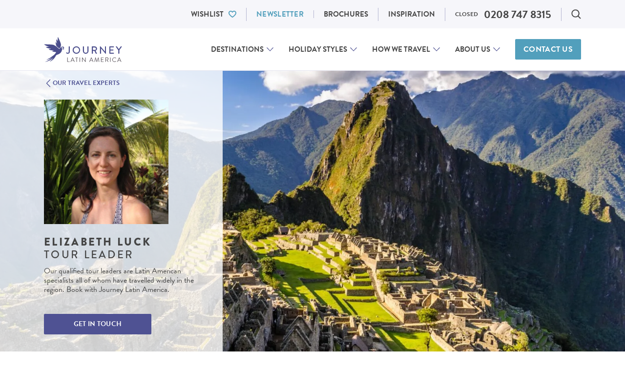

--- FILE ---
content_type: text/html; charset=UTF-8
request_url: https://www.journeylatinamerica.com/about-us/our-specialists/elizabeth-luck/
body_size: 62354
content:
<!DOCTYPE html>
<!--[if IE 9]>
<html class="no-js lt-ie10 is-ie9" lang="en">
<![endif]-->
<!--[if gt IE 9]><!-->
<html class="no-js" lang="en-GB">
  <!--<![endif]-->
  <head>
  <script>
  dataLayer = window.dataLayer || [];
</script>



  <script type="text/javascript">window.dataLayer = window.dataLayer || [];
  function gtag() {
    dataLayer.push(arguments)
  }
  gtag("consent", "default", {
    ad_storage: "denied",
    ad_user_data: "denied",
    ad_personalization: "denied",
    analytics_storage: "denied",
    functionality_storage: "denied",
    personalization_storage: "denied",
    security_storage: "granted",
    wait_for_update: 2000
  });
</script>
<!-- Google Tag Manager -->
<script>(function(w,d,s,l,i){w[l]=w[l]||[];w[l].push({'gtm.start':
  new Date().getTime(),event:'gtm.js'});var f=d.getElementsByTagName(s)[0],
  j=d.createElement(s),dl=l!='dataLayer'?'&l='+l:'';j.async=true;j.src=
  'https://www.googletagmanager.com/gtm.js?id='+i+dl;f.parentNode.insertBefore(j,f);
  })(window,document,'script','dataLayer','GTM-3MPQ');</script>
<!-- End Google Tag Manager -->

  <meta charset="UTF-8">
  <meta http-equiv="X-UA-Compatible" content="IE=edge">
  <meta name="viewport" id="viewport" content="width=device-width, initial-scale=1.0, maximum-scale=2.0, viewport-fit=cover" />

  <style type='text/css'>@font-face{font-family:Playfair Display;font-style:normal;font-weight:400;src:url(https://www.journeylatinamerica.com/app/themes/bedrock-theme/static/fonts/PlayfairDisplay/PlayfairDisplay-Regular.eot);src:url(https://www.journeylatinamerica.com/app/themes/bedrock-theme/static/fonts/PlayfairDisplay/PlayfairDisplay-Regular.eot?#iefix) format("embedded-opentype"),url(https://www.journeylatinamerica.com/app/themes/bedrock-theme/static/fonts/PlayfairDisplay/PlayfairDisplay-Regular.woff2) format("woff2"),url(https://www.journeylatinamerica.com/app/themes/bedrock-theme/static/fonts/PlayfairDisplay/PlayfairDisplay-Regular.woff) format("woff"),url(https://www.journeylatinamerica.com/app/themes/bedrock-theme/static/fonts/PlayfairDisplay/PlayfairDisplay-Regular.ttf) format("truetype"),url(https://www.journeylatinamerica.com/app/themes/bedrock-theme/static/fonts/PlayfairDisplay/PlayfairDisplay-Regular.svg#PlayfairDisplay-Regular) format("svg");font-display:swap}@font-face{font-family:Playfair Display;font-style:italic;font-weight:400;src:url(https://www.journeylatinamerica.com/app/themes/bedrock-theme/static/fonts/PlayfairDisplay/PlayfairDisplay-Italic.eot);src:url(https://www.journeylatinamerica.com/app/themes/bedrock-theme/static/fonts/PlayfairDisplay/PlayfairDisplay-Italic.eot?#iefix) format("embedded-opentype"),url(https://www.journeylatinamerica.com/app/themes/bedrock-theme/static/fonts/PlayfairDisplay/PlayfairDisplay-Italic.woff2) format("woff2"),url(https://www.journeylatinamerica.com/app/themes/bedrock-theme/static/fonts/PlayfairDisplay/PlayfairDisplay-Italic.woff) format("woff"),url(https://www.journeylatinamerica.com/app/themes/bedrock-theme/static/fonts/PlayfairDisplay/PlayfairDisplay-Italic.ttf) format("truetype"),url(https://www.journeylatinamerica.com/app/themes/bedrock-theme/static/fonts/PlayfairDisplay/PlayfairDisplay-Italic.svg#PlayfairDisplay-Italic) format("svg");font-display:swap}@font-face{font-family:Playfair Display;font-style:normal;font-weight:500;src:url(https://www.journeylatinamerica.com/app/themes/bedrock-theme/static/fonts/PlayfairDisplay/PlayfairDisplay-Medium.eot);src:url(https://www.journeylatinamerica.com/app/themes/bedrock-theme/static/fonts/PlayfairDisplay/PlayfairDisplay-Medium.eot?#iefix) format("embedded-opentype"),url(https://www.journeylatinamerica.com/app/themes/bedrock-theme/static/fonts/PlayfairDisplay/PlayfairDisplay-Medium.woff2) format("woff2"),url(https://www.journeylatinamerica.com/app/themes/bedrock-theme/static/fonts/PlayfairDisplay/PlayfairDisplay-Medium.woff) format("woff"),url(https://www.journeylatinamerica.com/app/themes/bedrock-theme/static/fonts/PlayfairDisplay/PlayfairDisplay-Medium.ttf) format("truetype"),url(https://www.journeylatinamerica.com/app/themes/bedrock-theme/static/fonts/PlayfairDisplay/PlayfairDisplay-Medium.svg#PlayfairDisplay-Medium) format("svg");font-display:swap}@font-face{font-family:Playfair Display;font-style:italic;font-weight:500;src:url(https://www.journeylatinamerica.com/app/themes/bedrock-theme/static/fonts/PlayfairDisplay/PlayfairDisplay-MediumItalic.eot);src:url(https://www.journeylatinamerica.com/app/themes/bedrock-theme/static/fonts/PlayfairDisplay/PlayfairDisplay-MediumItalic.eot?#iefix) format("embedded-opentype"),url(https://www.journeylatinamerica.com/app/themes/bedrock-theme/static/fonts/PlayfairDisplay/PlayfairDisplay-MediumItalic.woff2) format("woff2"),url(https://www.journeylatinamerica.com/app/themes/bedrock-theme/static/fonts/PlayfairDisplay/PlayfairDisplay-MediumItalic.woff) format("woff"),url(https://www.journeylatinamerica.com/app/themes/bedrock-theme/static/fonts/PlayfairDisplay/PlayfairDisplay-MediumItalic.ttf) format("truetype"),url(https://www.journeylatinamerica.com/app/themes/bedrock-theme/static/fonts/PlayfairDisplay/PlayfairDisplay-MediumItalic.svg#PlayfairDisplay-MediumItalic) format("svg");font-display:swap}@font-face{font-family:Playfair Display;font-style:normal;font-weight:600;src:url(https://www.journeylatinamerica.com/app/themes/bedrock-theme/static/fonts/PlayfairDisplay/PlayfairDisplay-SemiBold.eot);src:url(https://www.journeylatinamerica.com/app/themes/bedrock-theme/static/fonts/PlayfairDisplay/PlayfairDisplay-SemiBold.eot?#iefix) format("embedded-opentype"),url(https://www.journeylatinamerica.com/app/themes/bedrock-theme/static/fonts/PlayfairDisplay/PlayfairDisplay-SemiBold.woff2) format("woff2"),url(https://www.journeylatinamerica.com/app/themes/bedrock-theme/static/fonts/PlayfairDisplay/PlayfairDisplay-SemiBold.woff) format("woff"),url(https://www.journeylatinamerica.com/app/themes/bedrock-theme/static/fonts/PlayfairDisplay/PlayfairDisplay-SemiBold.ttf) format("truetype"),url(https://www.journeylatinamerica.com/app/themes/bedrock-theme/static/fonts/PlayfairDisplay/PlayfairDisplay-SemiBold.svg#PlayfairDisplay-SemiBold) format("svg");font-display:swap}@font-face{font-family:Playfair Display;font-style:italic;font-weight:600;src:url(https://www.journeylatinamerica.com/app/themes/bedrock-theme/static/fonts/PlayfairDisplay/PlayfairDisplay-SemiBoldItalic.eot);src:url(https://www.journeylatinamerica.com/app/themes/bedrock-theme/static/fonts/PlayfairDisplay/PlayfairDisplay-SemiBoldItalic.eot?#iefix) format("embedded-opentype"),url(https://www.journeylatinamerica.com/app/themes/bedrock-theme/static/fonts/PlayfairDisplay/PlayfairDisplay-SemiBoldItalic.woff2) format("woff2"),url(https://www.journeylatinamerica.com/app/themes/bedrock-theme/static/fonts/PlayfairDisplay/PlayfairDisplay-SemiBoldItalic.woff) format("woff"),url(https://www.journeylatinamerica.com/app/themes/bedrock-theme/static/fonts/PlayfairDisplay/PlayfairDisplay-SemiBoldItalic.ttf) format("truetype"),url(https://www.journeylatinamerica.com/app/themes/bedrock-theme/static/fonts/PlayfairDisplay/PlayfairDisplay-SemiBoldItalic.svg#PlayfairDisplay-SemiBoldItalic) format("svg");font-display:swap}@font-face{font-family:Playfair Display;font-style:italic;font-weight:700;src:url(https://www.journeylatinamerica.com/app/themes/bedrock-theme/static/fonts/PlayfairDisplay/PlayfairDisplay-BoldItalic.eot);src:url(https://www.journeylatinamerica.com/app/themes/bedrock-theme/static/fonts/PlayfairDisplay/PlayfairDisplay-BoldItalic.eot?#iefix) format("embedded-opentype"),url(https://www.journeylatinamerica.com/app/themes/bedrock-theme/static/fonts/PlayfairDisplay/PlayfairDisplay-BoldItalic.woff2) format("woff2"),url(https://www.journeylatinamerica.com/app/themes/bedrock-theme/static/fonts/PlayfairDisplay/PlayfairDisplay-BoldItalic.woff) format("woff"),url(https://www.journeylatinamerica.com/app/themes/bedrock-theme/static/fonts/PlayfairDisplay/PlayfairDisplay-BoldItalic.ttf) format("truetype"),url(https://www.journeylatinamerica.com/app/themes/bedrock-theme/static/fonts/PlayfairDisplay/PlayfairDisplay-BoldItalic.svg#PlayfairDisplay-BoldItalic) format("svg");font-display:swap}@font-face{font-family:Playfair Display;font-style:italic;font-weight:700;src:url(https://www.journeylatinamerica.com/app/themes/bedrock-theme/static/fonts/PlayfairDisplay/PlayfairDisplay-ExtraBoldItalic.eot);src:url(https://www.journeylatinamerica.com/app/themes/bedrock-theme/static/fonts/PlayfairDisplay/PlayfairDisplay-ExtraBoldItalic.eot?#iefix) format("embedded-opentype"),url(https://www.journeylatinamerica.com/app/themes/bedrock-theme/static/fonts/PlayfairDisplay/PlayfairDisplay-ExtraBoldItalic.woff2) format("woff2"),url(https://www.journeylatinamerica.com/app/themes/bedrock-theme/static/fonts/PlayfairDisplay/PlayfairDisplay-ExtraBoldItalic.woff) format("woff"),url(https://www.journeylatinamerica.com/app/themes/bedrock-theme/static/fonts/PlayfairDisplay/PlayfairDisplay-ExtraBoldItalic.ttf) format("truetype"),url(https://www.journeylatinamerica.com/app/themes/bedrock-theme/static/fonts/PlayfairDisplay/PlayfairDisplay-ExtraBoldItalic.svg#PlayfairDisplay-ExtraBoldItalic) format("svg");font-display:swap}@font-face{font-family:Playfair Display;font-style:normal;font-weight:800;src:url(https://www.journeylatinamerica.com/app/themes/bedrock-theme/static/fonts/PlayfairDisplay/PlayfairDisplay-Bold.eot);src:url(https://www.journeylatinamerica.com/app/themes/bedrock-theme/static/fonts/PlayfairDisplay/PlayfairDisplay-Bold.eot?#iefix) format("embedded-opentype"),url(https://www.journeylatinamerica.com/app/themes/bedrock-theme/static/fonts/PlayfairDisplay/PlayfairDisplay-Bold.woff2) format("woff2"),url(https://www.journeylatinamerica.com/app/themes/bedrock-theme/static/fonts/PlayfairDisplay/PlayfairDisplay-Bold.woff) format("woff"),url(https://www.journeylatinamerica.com/app/themes/bedrock-theme/static/fonts/PlayfairDisplay/PlayfairDisplay-Bold.ttf) format("truetype"),url(https://www.journeylatinamerica.com/app/themes/bedrock-theme/static/fonts/PlayfairDisplay/PlayfairDisplay-Bold.svg#PlayfairDisplay-Bold) format("svg");font-display:swap}@font-face{font-family:Playfair Display;font-style:normal;font-weight:800;src:url(https://www.journeylatinamerica.com/app/themes/bedrock-theme/static/fonts/PlayfairDisplay/PlayfairDisplay-ExtraBold.eot);src:url(https://www.journeylatinamerica.com/app/themes/bedrock-theme/static/fonts/PlayfairDisplay/PlayfairDisplay-ExtraBold.eot?#iefix) format("embedded-opentype"),url(https://www.journeylatinamerica.com/app/themes/bedrock-theme/static/fonts/PlayfairDisplay/PlayfairDisplay-ExtraBold.woff2) format("woff2"),url(https://www.journeylatinamerica.com/app/themes/bedrock-theme/static/fonts/PlayfairDisplay/PlayfairDisplay-ExtraBold.woff) format("woff"),url(https://www.journeylatinamerica.com/app/themes/bedrock-theme/static/fonts/PlayfairDisplay/PlayfairDisplay-ExtraBold.ttf) format("truetype"),url(https://www.journeylatinamerica.com/app/themes/bedrock-theme/static/fonts/PlayfairDisplay/PlayfairDisplay-ExtraBold.svg#PlayfairDisplay-ExtraBold) format("svg");font-display:swap}@font-face{font-family:Roboto;font-style:normal;font-weight:300;src:url(https://www.journeylatinamerica.com/app/themes/bedrock-theme/static/fonts/Roboto/roboto-v29-latin-300.eot);src:local(""),url(https://www.journeylatinamerica.com/app/themes/bedrock-theme/static/fonts/Roboto/roboto-v29-latin-300.eot?#iefix) format("embedded-opentype"),url(https://www.journeylatinamerica.com/app/themes/bedrock-theme/static/fonts/Roboto/roboto-v29-latin-300.woff2) format("woff2"),url(https://www.journeylatinamerica.com/app/themes/bedrock-theme/static/fonts/Roboto/roboto-v29-latin-300.woff) format("woff"),url(https://www.journeylatinamerica.com/app/themes/bedrock-theme/static/fonts/Roboto/roboto-v29-latin-300.ttf) format("truetype"),url(https://www.journeylatinamerica.com/app/themes/bedrock-theme/static/fonts/Roboto/roboto-v29-latin-300.svg#Roboto) format("svg");font-display:swap}@font-face{font-family:Roboto;font-style:normal;font-weight:400;src:url(https://www.journeylatinamerica.com/app/themes/bedrock-theme/static/fonts/Roboto/roboto-v29-latin-regular.eot);src:local(""),url(https://www.journeylatinamerica.com/app/themes/bedrock-theme/static/fonts/Roboto/roboto-v29-latin-regular.eot?#iefix) format("embedded-opentype"),url(https://www.journeylatinamerica.com/app/themes/bedrock-theme/static/fonts/Roboto/roboto-v29-latin-regular.woff2) format("woff2"),url(https://www.journeylatinamerica.com/app/themes/bedrock-theme/static/fonts/Roboto/roboto-v29-latin-regular.woff) format("woff"),url(https://www.journeylatinamerica.com/app/themes/bedrock-theme/static/fonts/Roboto/roboto-v29-latin-regular.ttf) format("truetype"),url(https://www.journeylatinamerica.com/app/themes/bedrock-theme/static/fonts/Roboto/roboto-v29-latin-regular.svg#Roboto) format("svg");font-display:swap}@font-face{font-family:Roboto;font-style:normal;font-weight:500;src:url(https://www.journeylatinamerica.com/app/themes/bedrock-theme/static/fonts/Roboto/roboto-v29-latin-500.eot);src:local(""),url(https://www.journeylatinamerica.com/app/themes/bedrock-theme/static/fonts/Roboto/roboto-v29-latin-500.eot?#iefix) format("embedded-opentype"),url(https://www.journeylatinamerica.com/app/themes/bedrock-theme/static/fonts/Roboto/roboto-v29-latin-500.woff2) format("woff2"),url(https://www.journeylatinamerica.com/app/themes/bedrock-theme/static/fonts/Roboto/roboto-v29-latin-500.woff) format("woff"),url(https://www.journeylatinamerica.com/app/themes/bedrock-theme/static/fonts/Roboto/roboto-v29-latin-500.ttf) format("truetype"),url(https://www.journeylatinamerica.com/app/themes/bedrock-theme/static/fonts/Roboto/roboto-v29-latin-500.svg#Roboto) format("svg");font-display:swap}@font-face{font-family:Roboto;font-style:normal;font-weight:700;src:url(https://www.journeylatinamerica.com/app/themes/bedrock-theme/static/fonts/Roboto/roboto-v29-latin-700.eot);src:local(""),url(https://www.journeylatinamerica.com/app/themes/bedrock-theme/static/fonts/Roboto/roboto-v29-latin-700.eot?#iefix) format("embedded-opentype"),url(https://www.journeylatinamerica.com/app/themes/bedrock-theme/static/fonts/Roboto/roboto-v29-latin-700.woff2) format("woff2"),url(https://www.journeylatinamerica.com/app/themes/bedrock-theme/static/fonts/Roboto/roboto-v29-latin-700.woff) format("woff"),url(https://www.journeylatinamerica.com/app/themes/bedrock-theme/static/fonts/Roboto/roboto-v29-latin-700.ttf) format("truetype"),url(https://www.journeylatinamerica.com/app/themes/bedrock-theme/static/fonts/Roboto/roboto-v29-latin-700.svg#Roboto) format("svg");font-display:swap}@-webkit-keyframes react-loading-skeleton{to{-webkit-transform:translateX(100%);transform:translateX(100%)}}@keyframes react-loading-skeleton{to{-webkit-transform:translateX(100%);transform:translateX(100%)}}.react-loading-skeleton{--base-color:#ebebeb;--highlight-color:#f5f5f5;--animation-duration:1.5s;--animation-direction:normal;--pseudo-element-display:block;background-color:var(--base-color);width:100%;border-radius:.25rem;display:-webkit-inline-box;display:-ms-inline-flexbox;display:inline-flex;line-height:1;position:relative;-webkit-user-select:none;-moz-user-select:none;-ms-user-select:none;user-select:none;overflow:hidden}.react-loading-skeleton:after{content:" ";display:var(--pseudo-element-display);position:absolute;top:0;left:0;right:0;height:100%;background-repeat:no-repeat;background-image:var(--custom-highlight-background,linear-gradient(90deg,var(--base-color),var(--highlight-color) 50%,var(--base-color)));-webkit-transform:translateX(-100%);transform:translateX(-100%);-webkit-animation-name:react-loading-skeleton;animation-name:react-loading-skeleton;-webkit-animation-direction:var(--animation-direction);animation-direction:var(--animation-direction);-webkit-animation-duration:var(--animation-duration);animation-duration:var(--animation-duration);-webkit-animation-timing-function:ease-in-out;animation-timing-function:ease-in-out;-webkit-animation-iteration-count:infinite;animation-iteration-count:infinite}@media (prefers-reduced-motion){.react-loading-skeleton{--pseudo-element-display:none}}@media (min-width:23.4375em){.u-hidden-from\@mobile{display:none!important}.u-a11y-from\@mobile{border:0!important;clip:rect(0 0 0 0)!important;-webkit-clip-path:inset(50%)!important;clip-path:inset(50%)!important;height:1px!important;margin:-1px!important;overflow:hidden!important;padding:0!important;position:absolute!important;white-space:nowrap!important;width:1px!important}}@media (max-width:23.4275em){.u-hidden-until\@mobile{display:none!important}.u-a11y-until\@mobile{border:0!important;clip:rect(0 0 0 0)!important;-webkit-clip-path:inset(50%)!important;clip-path:inset(50%)!important;height:1px!important;margin:-1px!important;overflow:hidden!important;padding:0!important;position:absolute!important;white-space:nowrap!important;width:1px!important}}@media (min-width:26.5625em){.u-hidden-from\@landscape{display:none!important}.u-a11y-from\@landscape{border:0!important;clip:rect(0 0 0 0)!important;-webkit-clip-path:inset(50%)!important;clip-path:inset(50%)!important;height:1px!important;margin:-1px!important;overflow:hidden!important;padding:0!important;position:absolute!important;white-space:nowrap!important;width:1px!important}}@media (max-width:26.5525em){.u-hidden-until\@landscape{display:none!important}.u-a11y-until\@landscape{border:0!important;clip:rect(0 0 0 0)!important;-webkit-clip-path:inset(50%)!important;clip-path:inset(50%)!important;height:1px!important;margin:-1px!important;overflow:hidden!important;padding:0!important;position:absolute!important;white-space:nowrap!important;width:1px!important}}@media (min-width:48em){.u-hidden-from\@tablet{display:none!important}.u-a11y-from\@tablet{border:0!important;clip:rect(0 0 0 0)!important;-webkit-clip-path:inset(50%)!important;clip-path:inset(50%)!important;height:1px!important;margin:-1px!important;overflow:hidden!important;padding:0!important;position:absolute!important;white-space:nowrap!important;width:1px!important}}@media (max-width:47.99em){.u-hidden-until\@tablet{display:none!important}.u-a11y-until\@tablet{border:0!important;clip:rect(0 0 0 0)!important;-webkit-clip-path:inset(50%)!important;clip-path:inset(50%)!important;height:1px!important;margin:-1px!important;overflow:hidden!important;padding:0!important;position:absolute!important;white-space:nowrap!important;width:1px!important}}@media (min-width:64em){.u-hidden-from\@tablet-wide{display:none!important}.u-a11y-from\@tablet-wide{border:0!important;clip:rect(0 0 0 0)!important;-webkit-clip-path:inset(50%)!important;clip-path:inset(50%)!important;height:1px!important;margin:-1px!important;overflow:hidden!important;padding:0!important;position:absolute!important;white-space:nowrap!important;width:1px!important}}@media (max-width:63.99em){.u-hidden-until\@tablet-wide{display:none!important}.u-a11y-until\@tablet-wide{border:0!important;clip:rect(0 0 0 0)!important;-webkit-clip-path:inset(50%)!important;clip-path:inset(50%)!important;height:1px!important;margin:-1px!important;overflow:hidden!important;padding:0!important;position:absolute!important;white-space:nowrap!important;width:1px!important}}@media (min-width:80em){.u-hidden-from\@desktop{display:none!important}.u-a11y-from\@desktop{border:0!important;clip:rect(0 0 0 0)!important;-webkit-clip-path:inset(50%)!important;clip-path:inset(50%)!important;height:1px!important;margin:-1px!important;overflow:hidden!important;padding:0!important;position:absolute!important;white-space:nowrap!important;width:1px!important}}@media (max-width:79.99em){.u-hidden-until\@desktop{display:none!important}.u-a11y-until\@desktop{border:0!important;clip:rect(0 0 0 0)!important;-webkit-clip-path:inset(50%)!important;clip-path:inset(50%)!important;height:1px!important;margin:-1px!important;overflow:hidden!important;padding:0!important;position:absolute!important;white-space:nowrap!important;width:1px!important}}@media (min-width:90em){.u-hidden-from\@wide{display:none!important}.u-a11y-from\@wide{border:0!important;clip:rect(0 0 0 0)!important;-webkit-clip-path:inset(50%)!important;clip-path:inset(50%)!important;height:1px!important;margin:-1px!important;overflow:hidden!important;padding:0!important;position:absolute!important;white-space:nowrap!important;width:1px!important}}@media (max-width:89.99em){.u-hidden-until\@wide{display:none!important}.u-a11y-until\@wide{border:0!important;clip:rect(0 0 0 0)!important;-webkit-clip-path:inset(50%)!important;clip-path:inset(50%)!important;height:1px!important;margin:-1px!important;overflow:hidden!important;padding:0!important;position:absolute!important;white-space:nowrap!important;width:1px!important}}@media (min-width:103.75em){.u-hidden-from\@really-wide{display:none!important}.u-a11y-from\@really-wide{border:0!important;clip:rect(0 0 0 0)!important;-webkit-clip-path:inset(50%)!important;clip-path:inset(50%)!important;height:1px!important;margin:-1px!important;overflow:hidden!important;padding:0!important;position:absolute!important;white-space:nowrap!important;width:1px!important}}@media (max-width:103.74em){.u-hidden-until\@really-wide{display:none!important}.u-a11y-until\@really-wide{border:0!important;clip:rect(0 0 0 0)!important;-webkit-clip-path:inset(50%)!important;clip-path:inset(50%)!important;height:1px!important;margin:-1px!important;overflow:hidden!important;padding:0!important;position:absolute!important;white-space:nowrap!important;width:1px!important}}@media (min-width:120em){.u-hidden-from\@huge{display:none!important}.u-a11y-from\@huge{border:0!important;clip:rect(0 0 0 0)!important;-webkit-clip-path:inset(50%)!important;clip-path:inset(50%)!important;height:1px!important;margin:-1px!important;overflow:hidden!important;padding:0!important;position:absolute!important;white-space:nowrap!important;width:1px!important}}@media (max-width:119.99em){.u-hidden-until\@huge{display:none!important}.u-a11y-until\@huge{border:0!important;clip:rect(0 0 0 0)!important;-webkit-clip-path:inset(50%)!important;clip-path:inset(50%)!important;height:1px!important;margin:-1px!important;overflow:hidden!important;padding:0!important;position:absolute!important;white-space:nowrap!important;width:1px!important}}.c-dialog .u-hidden\@dialog,.js .u-hidden\@js,.no-js .u-hidden\@no-js{display:none}.u-a11y{border:0!important;clip:rect(0 0 0 0)!important;-webkit-clip-path:inset(50%)!important;clip-path:inset(50%)!important;height:1px!important;margin:-1px!important;overflow:hidden!important;padding:0!important;position:absolute!important;white-space:nowrap!important;width:1px!important}@media (min-width:48em) and (max-width:63.99em){.u-a11y-from\@tablet-until\@tablet-wide{border:0!important;clip:rect(0 0 0 0)!important;-webkit-clip-path:inset(50%)!important;clip-path:inset(50%)!important;height:1px!important;margin:-1px!important;overflow:hidden!important;padding:0!important;position:absolute!important;white-space:nowrap!important;width:1px!important}}html{-webkit-box-sizing:border-box;box-sizing:border-box}*,:after,:before{-webkit-box-sizing:inherit;box-sizing:inherit}
/*! normalize.css v7.0.0 | MIT License | github.com/necolas/normalize.css */html{line-height:1.15;-ms-text-size-adjust:100%;-webkit-text-size-adjust:100%}body{margin:0}article,aside,footer,header,nav,section{display:block}h1{font-size:2em;margin:.67em 0}figcaption,figure,main{display:block}figure{margin:1em 40px}hr{-webkit-box-sizing:content-box;box-sizing:content-box;height:0;overflow:visible}pre{font-family:monospace,monospace;font-size:1em}a{background-color:transparent;-webkit-text-decoration-skip:objects}abbr[title]{border-bottom:none;text-decoration:underline;-webkit-text-decoration:underline dotted;text-decoration:underline dotted}b,strong{font-weight:inherit;font-weight:bolder}code,kbd,samp{font-family:monospace,monospace;font-size:1em}dfn{font-style:italic}mark{background-color:#ff0;color:#000}small{font-size:80%}sub,sup{font-size:75%;line-height:0;position:relative;vertical-align:baseline}sub{bottom:-.25em}sup{top:-.5em}audio,video{display:inline-block}audio:not([controls]){display:none;height:0}img{border-style:none}svg:not(:root){overflow:hidden}button,input,optgroup,select,textarea{font-family:sans-serif;font-size:100%;line-height:1.15;margin:0}button,input{overflow:visible}button,select{text-transform:none}[type=reset],[type=submit],button,html [type=button]{-webkit-appearance:button}[type=button]::-moz-focus-inner,[type=reset]::-moz-focus-inner,[type=submit]::-moz-focus-inner,button::-moz-focus-inner{border-style:none;padding:0}[type=button]:-moz-focusring,[type=reset]:-moz-focusring,[type=submit]:-moz-focusring,button:-moz-focusring{outline:1px dotted ButtonText}fieldset{padding:.35em .75em .625em}legend{-webkit-box-sizing:border-box;box-sizing:border-box;color:inherit;display:table;max-width:100%;padding:0;white-space:normal}progress{display:inline-block;vertical-align:baseline}textarea{overflow:auto}[type=checkbox],[type=radio]{-webkit-box-sizing:border-box;box-sizing:border-box;padding:0}[type=number]::-webkit-inner-spin-button,[type=number]::-webkit-outer-spin-button{height:auto}[type=search]{-webkit-appearance:textfield;outline-offset:-2px}[type=search]::-webkit-search-cancel-button,[type=search]::-webkit-search-decoration{-webkit-appearance:none}::-webkit-file-upload-button{-webkit-appearance:button;font:inherit}details,menu{display:block}summary{display:list-item}canvas{display:inline-block}[hidden],template{display:none}address,blockquote,dl,fieldset,figure,h1,h2,h3,h4,h5,h6,hr,ol,p,pre,table,ul{margin-bottom:24px}dd,ol,ul{margin-left:24px}@font-face{font-family:swiper-icons;src:url("data:application/font-woff;charset=utf-8;base64, [base64]//wADZ2x5ZgAAAywAAADMAAAD2MHtryVoZWFkAAABbAAAADAAAAA2E2+eoWhoZWEAAAGcAAAAHwAAACQC9gDzaG10eAAAAigAAAAZAAAArgJkABFsb2NhAAAC0AAAAFoAAABaFQAUGG1heHAAAAG8AAAAHwAAACAAcABAbmFtZQAAA/gAAAE5AAACXvFdBwlwb3N0AAAFNAAAAGIAAACE5s74hXjaY2BkYGAAYpf5Hu/j+W2+MnAzMYDAzaX6QjD6/4//Bxj5GA8AuRwMYGkAPywL13jaY2BkYGA88P8Agx4j+/8fQDYfA1AEBWgDAIB2BOoAeNpjYGRgYNBh4GdgYgABEMnIABJzYNADCQAACWgAsQB42mNgYfzCOIGBlYGB0YcxjYGBwR1Kf2WQZGhhYGBiYGVmgAFGBiQQkOaawtDAoMBQxXjg/wEGPcYDDA4wNUA2CCgwsAAAO4EL6gAAeNpj2M0gyAACqxgGNWBkZ2D4/wMA+xkDdgAAAHjaY2BgYGaAYBkGRgYQiAHyGMF8FgYHIM3DwMHABGQrMOgyWDLEM1T9/w8UBfEMgLzE////P/5//f/V/xv+r4eaAAeMbAxwIUYmIMHEgKYAYjUcsDAwsLKxc3BycfPw8jEQA/[base64]/uznmfPFBNODM2K7MTQ45YEAZqGP81AmGGcF3iPqOop0r1SPTaTbVkfUe4HXj97wYE+yNwWYxwWu4v1ugWHgo3S1XdZEVqWM7ET0cfnLGxWfkgR42o2PvWrDMBSFj/IHLaF0zKjRgdiVMwScNRAoWUoH78Y2icB/yIY09An6AH2Bdu/UB+yxopYshQiEvnvu0dURgDt8QeC8PDw7Fpji3fEA4z/PEJ6YOB5hKh4dj3EvXhxPqH/SKUY3rJ7srZ4FZnh1PMAtPhwP6fl2PMJMPDgeQ4rY8YT6Gzao0eAEA409DuggmTnFnOcSCiEiLMgxCiTI6Cq5DZUd3Qmp10vO0LaLTd2cjN4fOumlc7lUYbSQcZFkutRG7g6JKZKy0RmdLY680CDnEJ+UMkpFFe1RN7nxdVpXrC4aTtnaurOnYercZg2YVmLN/d/gczfEimrE/fs/bOuq29Zmn8tloORaXgZgGa78yO9/cnXm2BpaGvq25Dv9S4E9+5SIc9PqupJKhYFSSl47+Qcr1mYNAAAAeNptw0cKwkAAAMDZJA8Q7OUJvkLsPfZ6zFVERPy8qHh2YER+3i/BP83vIBLLySsoKimrqKqpa2hp6+jq6RsYGhmbmJqZSy0sraxtbO3sHRydnEMU4uR6yx7JJXveP7WrDycAAAAAAAH//wACeNpjYGRgYOABYhkgZgJCZgZNBkYGLQZtIJsFLMYAAAw3ALgAeNolizEKgDAQBCchRbC2sFER0YD6qVQiBCv/H9ezGI6Z5XBAw8CBK/m5iQQVauVbXLnOrMZv2oLdKFa8Pjuru2hJzGabmOSLzNMzvutpB3N42mNgZGBg4GKQYzBhYMxJLMlj4GBgAYow/P/PAJJhLM6sSoWKfWCAAwDAjgbRAAB42mNgYGBkAIIbCZo5IPrmUn0hGA0AO8EFTQAA");font-weight:400;font-style:normal}:root{--swiper-theme-color:#007aff}:host{position:relative}.swiper,:host{display:block;margin-left:auto;margin-right:auto;z-index:1}.swiper{overflow:hidden;overflow:clip;list-style:none;padding:0}.swiper-vertical>.swiper-wrapper{-webkit-box-orient:vertical;-webkit-box-direction:normal;-ms-flex-direction:column;flex-direction:column}.swiper-wrapper{position:relative;width:100%;height:100%;z-index:1;display:-webkit-box;display:-ms-flexbox;display:flex;-webkit-transition-property:-webkit-transform;transition-property:-webkit-transform;transition-property:transform;transition-property:transform,-webkit-transform;-webkit-transition-timing-function:var(--swiper-wrapper-transition-timing-function,initial);transition-timing-function:var(--swiper-wrapper-transition-timing-function,initial);-webkit-box-sizing:content-box;box-sizing:content-box}.swiper-android .swiper-slide,.swiper-ios .swiper-slide,.swiper-wrapper{-webkit-transform:translateZ(0);transform:translateZ(0)}.swiper-horizontal{-ms-touch-action:pan-y;touch-action:pan-y}.swiper-vertical{-ms-touch-action:pan-x;touch-action:pan-x}.swiper-slide{-ms-flex-negative:0;flex-shrink:0;width:100%;height:100%;position:relative;-webkit-transition-property:-webkit-transform;transition-property:-webkit-transform;transition-property:transform;transition-property:transform,-webkit-transform;display:block}.swiper-slide-invisible-blank{visibility:hidden}.swiper-autoheight,.swiper-autoheight .swiper-slide{height:auto}.swiper-autoheight .swiper-wrapper{-webkit-box-align:start;-ms-flex-align:start;align-items:flex-start;-webkit-transition-property:height,-webkit-transform;transition-property:height,-webkit-transform;transition-property:transform,height;transition-property:transform,height,-webkit-transform}.swiper-backface-hidden .swiper-slide{-webkit-transform:translateZ(0);transform:translateZ(0);-webkit-backface-visibility:hidden;backface-visibility:hidden}.swiper-3d.swiper-css-mode .swiper-wrapper{-webkit-perspective:1200px;perspective:1200px}.swiper-3d .swiper-wrapper{-webkit-transform-style:preserve-3d;transform-style:preserve-3d}.swiper-3d{-webkit-perspective:1200px;perspective:1200px}.swiper-3d .swiper-cube-shadow,.swiper-3d .swiper-slide{-webkit-transform-style:preserve-3d;transform-style:preserve-3d}.swiper-css-mode>.swiper-wrapper{overflow:auto;scrollbar-width:none;-ms-overflow-style:none}.swiper-css-mode>.swiper-wrapper::-webkit-scrollbar{display:none}.swiper-css-mode>.swiper-wrapper>.swiper-slide{scroll-snap-align:start start}.swiper-css-mode.swiper-horizontal>.swiper-wrapper{-ms-scroll-snap-type:x mandatory;scroll-snap-type:x mandatory}.swiper-css-mode.swiper-vertical>.swiper-wrapper{-ms-scroll-snap-type:y mandatory;scroll-snap-type:y mandatory}.swiper-css-mode.swiper-free-mode>.swiper-wrapper{-ms-scroll-snap-type:none;scroll-snap-type:none}.swiper-css-mode.swiper-free-mode>.swiper-wrapper>.swiper-slide{scroll-snap-align:none}.swiper-css-mode.swiper-centered>.swiper-wrapper:before{content:"";-ms-flex-negative:0;flex-shrink:0;-webkit-box-ordinal-group:10000;-ms-flex-order:9999;order:9999}.swiper-css-mode.swiper-centered>.swiper-wrapper>.swiper-slide{scroll-snap-align:center center;scroll-snap-stop:always}.swiper-css-mode.swiper-centered.swiper-horizontal>.swiper-wrapper>.swiper-slide:first-child{-webkit-margin-start:var(--swiper-centered-offset-before);margin-inline-start:var(--swiper-centered-offset-before)}.swiper-css-mode.swiper-centered.swiper-horizontal>.swiper-wrapper:before{height:100%;min-height:1px;width:var(--swiper-centered-offset-after)}.swiper-css-mode.swiper-centered.swiper-vertical>.swiper-wrapper>.swiper-slide:first-child{-webkit-margin-before:var(--swiper-centered-offset-before);margin-block-start:var(--swiper-centered-offset-before)}.swiper-css-mode.swiper-centered.swiper-vertical>.swiper-wrapper:before{width:100%;min-width:1px;height:var(--swiper-centered-offset-after)}.swiper-3d .swiper-slide-shadow,.swiper-3d .swiper-slide-shadow-bottom,.swiper-3d .swiper-slide-shadow-left,.swiper-3d .swiper-slide-shadow-right,.swiper-3d .swiper-slide-shadow-top{position:absolute;left:0;top:0;width:100%;height:100%;pointer-events:none;z-index:10}.swiper-3d .swiper-slide-shadow{background:rgba(0,0,0,.15)}.swiper-3d .swiper-slide-shadow-left{background-image:-webkit-gradient(linear,right top,left top,from(rgba(0,0,0,.5)),to(transparent));background-image:linear-gradient(270deg,rgba(0,0,0,.5),transparent)}.swiper-3d .swiper-slide-shadow-right{background-image:-webkit-gradient(linear,left top,right top,from(rgba(0,0,0,.5)),to(transparent));background-image:linear-gradient(90deg,rgba(0,0,0,.5),transparent)}.swiper-3d .swiper-slide-shadow-top{background-image:-webkit-gradient(linear,left bottom,left top,from(rgba(0,0,0,.5)),to(transparent));background-image:linear-gradient(0deg,rgba(0,0,0,.5),transparent)}.swiper-3d .swiper-slide-shadow-bottom{background-image:-webkit-gradient(linear,left top,left bottom,from(rgba(0,0,0,.5)),to(transparent));background-image:linear-gradient(180deg,rgba(0,0,0,.5),transparent)}.swiper-lazy-preloader{width:42px;height:42px;position:absolute;left:50%;top:50%;margin-left:-21px;margin-top:-21px;z-index:10;-webkit-transform-origin:50%;transform-origin:50%;-webkit-box-sizing:border-box;box-sizing:border-box;border-radius:50%;border:4px solid var(--swiper-preloader-color,var(--swiper-theme-color));border-top:4px solid transparent}.swiper-watch-progress .swiper-slide-visible .swiper-lazy-preloader,.swiper:not(.swiper-watch-progress) .swiper-lazy-preloader{-webkit-animation:swiper-preloader-spin 1s linear infinite;animation:swiper-preloader-spin 1s linear infinite}.swiper-lazy-preloader-white{--swiper-preloader-color:#fff}.swiper-lazy-preloader-black{--swiper-preloader-color:#000}@-webkit-keyframes swiper-preloader-spin{0%{-webkit-transform:rotate(0deg);transform:rotate(0deg)}to{-webkit-transform:rotate(1turn);transform:rotate(1turn)}}@keyframes swiper-preloader-spin{0%{-webkit-transform:rotate(0deg);transform:rotate(0deg)}to{-webkit-transform:rotate(1turn);transform:rotate(1turn)}}.swiper-virtual .swiper-slide{-webkit-backface-visibility:hidden;-webkit-transform:translateZ(0);transform:translateZ(0)}.swiper-virtual.swiper-css-mode .swiper-wrapper:after{content:"";position:absolute;left:0;top:0;pointer-events:none}.swiper-virtual.swiper-css-mode.swiper-horizontal .swiper-wrapper:after{height:1px;width:var(--swiper-virtual-size)}.swiper-virtual.swiper-css-mode.swiper-vertical .swiper-wrapper:after{width:1px;height:var(--swiper-virtual-size)}:root{--swiper-navigation-size:44px}.swiper-button-next,.swiper-button-prev{position:absolute;top:var(--swiper-navigation-top-offset,50%);width:calc(var(--swiper-navigation-size)/44*27);height:var(--swiper-navigation-size);margin-top:calc(0px - var(--swiper-navigation-size)/2);z-index:10;cursor:pointer;display:-webkit-box;display:-ms-flexbox;display:flex;-webkit-box-align:center;-ms-flex-align:center;align-items:center;-webkit-box-pack:center;-ms-flex-pack:center;justify-content:center;color:var(--swiper-navigation-color,var(--swiper-theme-color))}.swiper-button-next.swiper-button-disabled,.swiper-button-prev.swiper-button-disabled{opacity:.35;cursor:auto;pointer-events:none}.swiper-button-next.swiper-button-hidden,.swiper-button-prev.swiper-button-hidden{opacity:0;cursor:auto;pointer-events:none}.swiper-navigation-disabled .swiper-button-next,.swiper-navigation-disabled .swiper-button-prev{display:none!important}.swiper-button-next svg,.swiper-button-prev svg{width:100%;height:100%;-o-object-fit:contain;object-fit:contain;-webkit-transform-origin:center;transform-origin:center}.swiper-rtl .swiper-button-next svg,.swiper-rtl .swiper-button-prev svg{-webkit-transform:rotate(180deg);transform:rotate(180deg)}.swiper-button-prev,.swiper-rtl .swiper-button-next{left:var(--swiper-navigation-sides-offset,10px);right:auto}.swiper-button-lock{display:none}.swiper-button-next:after,.swiper-button-prev:after{font-family:swiper-icons;font-size:var(--swiper-navigation-size);text-transform:none!important;letter-spacing:0;font-variant:normal;line-height:1}.swiper-button-prev:after,.swiper-rtl .swiper-button-next:after{content:"prev"}.swiper-button-next,.swiper-rtl .swiper-button-prev{right:var(--swiper-navigation-sides-offset,10px);left:auto}.swiper-button-next:after,.swiper-rtl .swiper-button-prev:after{content:"next"}.swiper-pagination{position:absolute;text-align:center;-webkit-transition:opacity .3s;transition:opacity .3s;-webkit-transform:translateZ(0);transform:translateZ(0);z-index:10}.swiper-pagination.swiper-pagination-hidden{opacity:0}.swiper-pagination-disabled>.swiper-pagination,.swiper-pagination.swiper-pagination-disabled{display:none!important}.swiper-horizontal>.swiper-pagination-bullets,.swiper-pagination-bullets.swiper-pagination-horizontal,.swiper-pagination-custom,.swiper-pagination-fraction{bottom:var(--swiper-pagination-bottom,8px);top:var(--swiper-pagination-top,auto);left:0;width:100%}.swiper-pagination-bullets-dynamic{overflow:hidden;font-size:0}.swiper-pagination-bullets-dynamic .swiper-pagination-bullet{-webkit-transform:scale(.33);transform:scale(.33);position:relative}.swiper-pagination-bullets-dynamic .swiper-pagination-bullet-active,.swiper-pagination-bullets-dynamic .swiper-pagination-bullet-active-main{-webkit-transform:scale(1);transform:scale(1)}.swiper-pagination-bullets-dynamic .swiper-pagination-bullet-active-prev{-webkit-transform:scale(.66);transform:scale(.66)}.swiper-pagination-bullets-dynamic .swiper-pagination-bullet-active-prev-prev{-webkit-transform:scale(.33);transform:scale(.33)}.swiper-pagination-bullets-dynamic .swiper-pagination-bullet-active-next{-webkit-transform:scale(.66);transform:scale(.66)}.swiper-pagination-bullets-dynamic .swiper-pagination-bullet-active-next-next{-webkit-transform:scale(.33);transform:scale(.33)}.swiper-pagination-bullet{width:var(--swiper-pagination-bullet-width,var(--swiper-pagination-bullet-size,8px));height:var(--swiper-pagination-bullet-height,var(--swiper-pagination-bullet-size,8px));display:inline-block;border-radius:var(--swiper-pagination-bullet-border-radius,50%);background:var(--swiper-pagination-bullet-inactive-color,#000);opacity:var(--swiper-pagination-bullet-inactive-opacity,.2)}button.swiper-pagination-bullet{border:none;margin:0;padding:0;-webkit-box-shadow:none;box-shadow:none;-webkit-appearance:none;-moz-appearance:none;appearance:none}.swiper-pagination-clickable .swiper-pagination-bullet{cursor:pointer}.swiper-pagination-bullet:only-child{display:none!important}.swiper-pagination-bullet-active{opacity:var(--swiper-pagination-bullet-opacity,1);background:var(--swiper-pagination-color,var(--swiper-theme-color))}.swiper-pagination-vertical.swiper-pagination-bullets,.swiper-vertical>.swiper-pagination-bullets{right:var(--swiper-pagination-right,8px);left:var(--swiper-pagination-left,auto);top:50%;-webkit-transform:translate3d(0,-50%,0);transform:translate3d(0,-50%,0)}.swiper-pagination-vertical.swiper-pagination-bullets .swiper-pagination-bullet,.swiper-vertical>.swiper-pagination-bullets .swiper-pagination-bullet{margin:var(--swiper-pagination-bullet-vertical-gap,6px) 0;display:block}.swiper-pagination-vertical.swiper-pagination-bullets.swiper-pagination-bullets-dynamic,.swiper-vertical>.swiper-pagination-bullets.swiper-pagination-bullets-dynamic{top:50%;-webkit-transform:translateY(-50%);transform:translateY(-50%);width:8px}.swiper-pagination-vertical.swiper-pagination-bullets.swiper-pagination-bullets-dynamic .swiper-pagination-bullet,.swiper-vertical>.swiper-pagination-bullets.swiper-pagination-bullets-dynamic .swiper-pagination-bullet{display:inline-block;-webkit-transition:transform .2s,top .2s;transition:transform .2s,top .2s}.swiper-horizontal>.swiper-pagination-bullets .swiper-pagination-bullet,.swiper-pagination-horizontal.swiper-pagination-bullets .swiper-pagination-bullet{margin:0 var(--swiper-pagination-bullet-horizontal-gap,4px)}.swiper-horizontal>.swiper-pagination-bullets.swiper-pagination-bullets-dynamic,.swiper-pagination-horizontal.swiper-pagination-bullets.swiper-pagination-bullets-dynamic{left:50%;-webkit-transform:translateX(-50%);transform:translateX(-50%);white-space:nowrap}.swiper-horizontal>.swiper-pagination-bullets.swiper-pagination-bullets-dynamic .swiper-pagination-bullet,.swiper-pagination-horizontal.swiper-pagination-bullets.swiper-pagination-bullets-dynamic .swiper-pagination-bullet{-webkit-transition:transform .2s,left .2s;transition:transform .2s,left .2s}.swiper-horizontal.swiper-rtl>.swiper-pagination-bullets-dynamic .swiper-pagination-bullet{-webkit-transition:transform .2s,right .2s;transition:transform .2s,right .2s}.swiper-pagination-fraction{color:var(--swiper-pagination-fraction-color,inherit)}.swiper-pagination-progressbar{background:var(--swiper-pagination-progressbar-bg-color,rgba(0,0,0,.25));position:absolute}.swiper-pagination-progressbar .swiper-pagination-progressbar-fill{background:var(--swiper-pagination-color,var(--swiper-theme-color));position:absolute;left:0;top:0;width:100%;height:100%;-webkit-transform:scale(0);transform:scale(0);-webkit-transform-origin:left top;transform-origin:left top}.swiper-rtl .swiper-pagination-progressbar .swiper-pagination-progressbar-fill{-webkit-transform-origin:right top;transform-origin:right top}.swiper-horizontal>.swiper-pagination-progressbar,.swiper-pagination-progressbar.swiper-pagination-horizontal,.swiper-pagination-progressbar.swiper-pagination-vertical.swiper-pagination-progressbar-opposite,.swiper-vertical>.swiper-pagination-progressbar.swiper-pagination-progressbar-opposite{width:100%;height:var(--swiper-pagination-progressbar-size,4px);left:0;top:0}.swiper-horizontal>.swiper-pagination-progressbar.swiper-pagination-progressbar-opposite,.swiper-pagination-progressbar.swiper-pagination-horizontal.swiper-pagination-progressbar-opposite,.swiper-pagination-progressbar.swiper-pagination-vertical,.swiper-vertical>.swiper-pagination-progressbar{width:var(--swiper-pagination-progressbar-size,4px);height:100%;left:0;top:0}.swiper-pagination-lock{display:none}.swiper-scrollbar{border-radius:var(--swiper-scrollbar-border-radius,10px);position:relative;-ms-touch-action:none;touch-action:none;background:var(--swiper-scrollbar-bg-color,rgba(0,0,0,.1))}.swiper-scrollbar-disabled>.swiper-scrollbar,.swiper-scrollbar.swiper-scrollbar-disabled{display:none!important}.swiper-horizontal>.swiper-scrollbar,.swiper-scrollbar.swiper-scrollbar-horizontal{position:absolute;left:var(--swiper-scrollbar-sides-offset,1%);bottom:var(--swiper-scrollbar-bottom,4px);top:var(--swiper-scrollbar-top,auto);z-index:50;height:var(--swiper-scrollbar-size,4px);width:calc(100% - var(--swiper-scrollbar-sides-offset,1%)*2)}.swiper-scrollbar.swiper-scrollbar-vertical,.swiper-vertical>.swiper-scrollbar{position:absolute;left:var(--swiper-scrollbar-left,auto);right:var(--swiper-scrollbar-right,4px);top:var(--swiper-scrollbar-sides-offset,1%);z-index:50;width:var(--swiper-scrollbar-size,4px);height:calc(100% - var(--swiper-scrollbar-sides-offset,1%)*2)}.swiper-scrollbar-drag{height:100%;width:100%;position:relative;background:var(--swiper-scrollbar-drag-bg-color,rgba(0,0,0,.5));border-radius:var(--swiper-scrollbar-border-radius,10px);left:0;top:0}.swiper-scrollbar-cursor-drag{cursor:move}.swiper-scrollbar-lock{display:none}.swiper-zoom-container{width:100%;height:100%;display:-webkit-box;display:-ms-flexbox;display:flex;-webkit-box-pack:center;-ms-flex-pack:center;justify-content:center;-webkit-box-align:center;-ms-flex-align:center;align-items:center;text-align:center}.swiper-zoom-container>canvas,.swiper-zoom-container>img,.swiper-zoom-container>svg{max-width:100%;max-height:100%;-o-object-fit:contain;object-fit:contain}.swiper-slide-zoomed{cursor:move;-ms-touch-action:none;touch-action:none}.swiper .swiper-notification{position:absolute;left:0;top:0;pointer-events:none;opacity:0;z-index:-1000}.swiper-free-mode>.swiper-wrapper{-webkit-transition-timing-function:ease-out;transition-timing-function:ease-out;margin:0 auto}.swiper-grid>.swiper-wrapper{-ms-flex-wrap:wrap;flex-wrap:wrap}.swiper-grid-column>.swiper-wrapper{-ms-flex-wrap:wrap;flex-wrap:wrap;-webkit-box-orient:vertical;-webkit-box-direction:normal;-ms-flex-direction:column;flex-direction:column}.swiper-fade.swiper-free-mode .swiper-slide{-webkit-transition-timing-function:ease-out;transition-timing-function:ease-out}.swiper-fade .swiper-slide{pointer-events:none;-webkit-transition-property:opacity;transition-property:opacity}.swiper-fade .swiper-slide .swiper-slide{pointer-events:none}.swiper-fade .swiper-slide-active,.swiper-fade .swiper-slide-active .swiper-slide-active{pointer-events:auto}.swiper-cube{overflow:visible}.swiper-cube .swiper-slide{pointer-events:none;-webkit-backface-visibility:hidden;backface-visibility:hidden;z-index:1;visibility:hidden;-webkit-transform-origin:0 0;transform-origin:0 0;width:100%;height:100%}.swiper-cube .swiper-slide .swiper-slide{pointer-events:none}.swiper-cube.swiper-rtl .swiper-slide{-webkit-transform-origin:100% 0;transform-origin:100% 0}.swiper-cube .swiper-slide-active,.swiper-cube .swiper-slide-active .swiper-slide-active{pointer-events:auto}.swiper-cube .swiper-slide-active,.swiper-cube .swiper-slide-next,.swiper-cube .swiper-slide-prev{pointer-events:auto;visibility:visible}.swiper-cube .swiper-cube-shadow{position:absolute;left:0;bottom:0;width:100%;height:100%;opacity:.6;z-index:0}.swiper-cube .swiper-cube-shadow:before{content:"";background:#000;position:absolute;left:0;top:0;bottom:0;right:0;-webkit-filter:blur(50px);filter:blur(50px)}.swiper-cube .swiper-slide-next+.swiper-slide{pointer-events:auto;visibility:visible}.swiper-cube .swiper-slide-shadow-cube.swiper-slide-shadow-bottom,.swiper-cube .swiper-slide-shadow-cube.swiper-slide-shadow-left,.swiper-cube .swiper-slide-shadow-cube.swiper-slide-shadow-right,.swiper-cube .swiper-slide-shadow-cube.swiper-slide-shadow-top{z-index:0;-webkit-backface-visibility:hidden;backface-visibility:hidden}.swiper-flip{overflow:visible}.swiper-flip .swiper-slide{pointer-events:none;-webkit-backface-visibility:hidden;backface-visibility:hidden;z-index:1}.swiper-flip .swiper-slide .swiper-slide{pointer-events:none}.swiper-flip .swiper-slide-active,.swiper-flip .swiper-slide-active .swiper-slide-active{pointer-events:auto}.swiper-flip .swiper-slide-shadow-flip.swiper-slide-shadow-bottom,.swiper-flip .swiper-slide-shadow-flip.swiper-slide-shadow-left,.swiper-flip .swiper-slide-shadow-flip.swiper-slide-shadow-right,.swiper-flip .swiper-slide-shadow-flip.swiper-slide-shadow-top{z-index:0;-webkit-backface-visibility:hidden;backface-visibility:hidden}.swiper-creative .swiper-slide{-webkit-backface-visibility:hidden;backface-visibility:hidden;overflow:hidden;-webkit-transition-property:opacity,height,-webkit-transform;transition-property:opacity,height,-webkit-transform;transition-property:transform,opacity,height;transition-property:transform,opacity,height,-webkit-transform}.swiper-cards{overflow:visible}.swiper-cards .swiper-slide{-webkit-transform-origin:center bottom;transform-origin:center bottom;-webkit-backface-visibility:hidden;backface-visibility:hidden;overflow:hidden}
/*! PhotoSwipe main CSS by Dmytro Semenov | photoswipe.com */.pswp{--pswp-bg:#000;--pswp-placeholder-bg:#222;--pswp-root-z-index:100000;--pswp-preloader-color:rgba(79,79,79,0.4);--pswp-preloader-color-secondary:hsla(0,0%,100%,0.9);--pswp-icon-color:#fff;--pswp-icon-color-secondary:#4f4f4f;--pswp-icon-stroke-color:#4f4f4f;--pswp-icon-stroke-width:2px;--pswp-error-text-color:var(--pswp-icon-color);position:fixed;top:0;left:0;width:100%;height:100%;z-index:var(--pswp-root-z-index);display:none;-ms-touch-action:none;touch-action:none;opacity:.003;contain:layout style size;-webkit-tap-highlight-color:rgba(0,0,0,0)}.pswp,.pswp:focus{outline:0}.pswp *{-webkit-box-sizing:border-box;box-sizing:border-box}.pswp img{max-width:none}.pswp--open{display:block}.pswp,.pswp__bg{-webkit-transform:translateZ(0);transform:translateZ(0);will-change:opacity}.pswp__bg{opacity:.005;background:var(--pswp-bg)}.pswp,.pswp__scroll-wrap{overflow:hidden}.pswp__bg,.pswp__container,.pswp__content,.pswp__img,.pswp__item,.pswp__scroll-wrap,.pswp__zoom-wrap{position:absolute;top:0;left:0;width:100%;height:100%}.pswp__img,.pswp__zoom-wrap{width:auto;height:auto}.pswp--click-to-zoom.pswp--zoom-allowed .pswp__img{cursor:-webkit-zoom-in;cursor:zoom-in}.pswp--click-to-zoom.pswp--zoomed-in .pswp__img{cursor:move;cursor:-webkit-grab;cursor:grab}.pswp--click-to-zoom.pswp--zoomed-in .pswp__img:active{cursor:-webkit-grabbing;cursor:grabbing}.pswp--no-mouse-drag.pswp--zoomed-in .pswp__img,.pswp--no-mouse-drag.pswp--zoomed-in .pswp__img:active,.pswp__img{cursor:-webkit-zoom-out;cursor:zoom-out}.pswp__button,.pswp__container,.pswp__counter,.pswp__img{-webkit-user-select:none;-moz-user-select:none;-ms-user-select:none;user-select:none}.pswp__item{z-index:1;overflow:hidden}.pswp__hidden{display:none!important}.pswp__content{pointer-events:none}.pswp__content>*{pointer-events:auto}.pswp__error-msg-container{display:grid}.pswp__error-msg{margin:auto;font-size:1em;line-height:1;color:var(--pswp-error-text-color)}.pswp .pswp__hide-on-close{opacity:.005;will-change:opacity;-webkit-transition:opacity var(--pswp-transition-duration) cubic-bezier(.4,0,.22,1);transition:opacity var(--pswp-transition-duration) cubic-bezier(.4,0,.22,1);z-index:10;pointer-events:none}.pswp--ui-visible .pswp__hide-on-close{opacity:1;pointer-events:auto}.pswp__button{position:relative;display:block;width:50px;height:60px;padding:0;margin:0;overflow:hidden;cursor:pointer;background:none;border:0;-webkit-box-shadow:none;box-shadow:none;opacity:.85;-webkit-appearance:none;-webkit-touch-callout:none}.pswp__button:active,.pswp__button:focus,.pswp__button:hover{-webkit-transition:none;transition:none;padding:0;background:none;border:0;-webkit-box-shadow:none;box-shadow:none;opacity:1}.pswp__button:disabled{opacity:.3;cursor:auto}.pswp__icn{fill:var(--pswp-icon-color);color:var(--pswp-icon-color-secondary);position:absolute;top:14px;left:9px;width:32px;height:32px;overflow:hidden;pointer-events:none}.pswp__icn-shadow{stroke:var(--pswp-icon-stroke-color);stroke-width:var(--pswp-icon-stroke-width);fill:none}.pswp__icn:focus{outline:0}.pswp__img--with-bg,div.pswp__img--placeholder{background:var(--pswp-placeholder-bg)}.pswp__top-bar{position:absolute;left:0;top:0;width:100%;height:60px;display:-webkit-box;display:-ms-flexbox;display:flex;-webkit-box-orient:horizontal;-webkit-box-direction:normal;-ms-flex-direction:row;flex-direction:row;-webkit-box-pack:end;-ms-flex-pack:end;justify-content:flex-end;z-index:10;pointer-events:none!important}.pswp__top-bar>*{pointer-events:auto;will-change:opacity}.pswp__button--close{margin-right:6px}.pswp__button--arrow{position:absolute;top:0;width:75px;height:100px;top:50%;margin-top:-50px}.pswp__button--arrow:disabled{display:none;cursor:default}.pswp__button--arrow .pswp__icn{top:50%;margin-top:-30px;width:60px;height:60px;background:none;border-radius:0}.pswp--one-slide .pswp__button--arrow{display:none}.pswp--touch .pswp__button--arrow{visibility:hidden}.pswp--has_mouse .pswp__button--arrow{visibility:visible}.pswp__button--arrow--prev{right:auto;left:0}.pswp__button--arrow--next{right:0}.pswp__button--arrow--next .pswp__icn{left:auto;right:14px;-webkit-transform:scaleX(-1);transform:scaleX(-1)}.pswp__button--zoom{display:none}.pswp--zoom-allowed .pswp__button--zoom{display:block}.pswp--zoomed-in .pswp__zoom-icn-bar-v{display:none}.pswp__preloader{position:relative;overflow:hidden;width:50px;height:60px;margin-right:auto}.pswp__preloader .pswp__icn{opacity:0;-webkit-transition:opacity .2s linear;transition:opacity .2s linear;-webkit-animation:pswp-clockwise .6s linear infinite;animation:pswp-clockwise .6s linear infinite}.pswp__preloader--active .pswp__icn{opacity:.85}@-webkit-keyframes pswp-clockwise{0%{-webkit-transform:rotate(0deg);transform:rotate(0deg)}to{-webkit-transform:rotate(1turn);transform:rotate(1turn)}}@keyframes pswp-clockwise{0%{-webkit-transform:rotate(0deg);transform:rotate(0deg)}to{-webkit-transform:rotate(1turn);transform:rotate(1turn)}}.pswp__counter{height:30px;margin-top:15px;-webkit-margin-start:20px;margin-inline-start:20px;font-size:14px;line-height:30px;color:var(--pswp-icon-color);text-shadow:1px 1px 3px var(--pswp-icon-color-secondary);opacity:.85}.pswp--one-slide .pswp__counter{display:none}.glide{position:relative;-webkit-box-sizing:border-box;box-sizing:border-box;width:100%}.glide--single-slide{pointer-events:none}.glide *{-webkit-box-sizing:inherit;box-sizing:inherit}.glide__slides,.glide__track{overflow:hidden}.glide__slides{display:-webkit-box;display:-ms-flexbox;display:flex;position:relative;-ms-flex-wrap:nowrap;flex-wrap:nowrap;width:100%;margin:0;padding:0;list-style:none;-webkit-transform-style:preserve-3d;transform-style:preserve-3d;-webkit-backface-visibility:hidden;backface-visibility:hidden;white-space:nowrap;-ms-touch-action:pan-Y;touch-action:pan-Y;will-change:transform}.glide__slide,.glide__slides--dragging{-webkit-user-select:none;-moz-user-select:none;-ms-user-select:none;user-select:none}.glide__slide{-ms-flex-negative:0;flex-shrink:0;width:100%;height:100%;white-space:normal;-webkit-touch-callout:none;-webkit-tap-highlight-color:transparent}.glide__slide a{-webkit-user-drag:none}.glide__arrows,.glide__slide a{-webkit-user-select:none;user-select:none;-moz-user-select:none;-ms-user-select:none}.glide__arrows{-webkit-touch-callout:none}.glide--single-slide .glide__arrows{display:none}.glide__bullets{-webkit-user-select:none;-moz-user-select:none;-ms-user-select:none;user-select:none;-webkit-touch-callout:none}.glide--rtl{direction:rtl}.swiper{position:relative}.swiper .swiper-pagination-bullets{top:auto;bottom:auto}.swiper .swiper-pagination-bullet{width:.625rem;height:.625rem;margin:0 .375rem;overflow:hidden;border:1px solid #6e7851;border-radius:100%;opacity:1;background:transparent;text-indent:-624.9375rem;cursor:pointer;-webkit-appearance:none;-moz-appearance:none;appearance:none}.swiper .swiper-pagination-bullet-active{background-color:#6e7851}h1{font-size:36px;font-size:2.25rem;line-height:1.16667}h2{font-size:28px;font-size:1.75rem;line-height:1.28571}h3{font-size:24px;font-size:1.5rem;line-height:1.25}h4{font-size:20px;font-size:1.25rem;line-height:1.5}h5{font-size:18px;font-size:1.125rem;line-height:1.33333}h6{font-size:16px;line-height:1.5}address,h6{font-size:1rem}address{margin:0;font-style:normal;font-weight:400}@media (min-width:48em){address{font-size:1rem}}@media (min-width:64em){address{font-size:1rem}}@media (min-width:80em){address{font-size:1rem}}@media (min-width:90em){address{font-size:1rem}}blockquote{color:#4f5293;font-family:Brandon-Grotesque,sans-serif}blockquote p{font-size:1.125rem;text-align:center}@media (min-width:48em){blockquote p{font-size:1.125rem}}@media (min-width:64em){blockquote p{font-size:1.125rem}}@media (min-width:80em){blockquote p{font-size:1.25rem}}@media (min-width:90em){blockquote p{font-size:1.25rem}}blockquote p:first-of-type:before{content:open-quote}blockquote p:last-of-type:after{content:close-quote}.c-colour-block__title,.c-essentials__title,.c-image-wide__title,.c-intro__content__text__title,.c-itinerary__title,.c-overview__title,.e-h1,.e-h2,.e-h3,.e-h4,.o-ask__title,.o-intro__title,.o-places__title,.o-tailor__title,h1,h2,h3,h4,h5,h6,legend{margin:0 0 .8em;font-family:Brandon-Grotesque,sans-serif;letter-spacing:.15em;line-height:1.225;text-transform:uppercase}.c-intro__content__text__title,.e-h1,h1{font-size:1.625rem;font-weight:500}@media (min-width:64em){.c-intro__content__text__title,.e-h1,h1{font-size:2.1875rem}}.c-essentials__title,.c-itinerary__title,.c-overview__title,.e-h2,h2{font-size:1.375rem;font-weight:500}.e-h3,.o-places__title,h3{font-size:1.25rem;font-weight:700}.e-h4,h4{font-size:.875rem;font-weight:700}h5{letter-spacing:.1875rem;color:#454545;font-size:1.25rem;line-height:1.5rem}.e-h6,h5,h6{font-weight:700;text-transform:uppercase}.e-h6,h6{letter-spacing:.16875rem;color:#4f5293;font-size:1.125rem;line-height:1.25rem}form.js-form-submitting{cursor:progress}fieldset{margin:0;padding:0;border:0}legend{margin-bottom:.5em}label,legend{display:block;position:relative}label{margin:0 0 .75rem .75rem;font-size:1.25rem;font-weight:600}label>span{font-weight:400}label.checkbox-field>span{display:-webkit-box;display:-ms-flexbox;display:flex;-webkit-box-align:start;-ms-flex-align:start;align-items:flex-start}label.white>span a{color:#fff}[type=color],[type=date],[type=datetime-local],[type=datetime],[type=email],[type=month],[type=number],[type=password],[type=search],[type=tel],[type=text],[type=time],[type=url],[type=week],select,textarea{display:block;width:100%;height:2.8125rem;padding:.625rem 1rem;-webkit-transition:background-color .2s ease-in-out;transition:background-color .2s ease-in-out;border:.0625rem solid #529fbc;border-radius:2px;color:#454545;font-family:Brandon-Grotesque,sans-serif;font-size:1.25rem;font-weight:400;letter-spacing:0;line-height:1.125rem;cursor:pointer;-webkit-appearance:none;-moz-appearance:none;appearance:none}[type=color]::-webkit-input-placeholder,[type=date]::-webkit-input-placeholder,[type=datetime-local]::-webkit-input-placeholder,[type=datetime]::-webkit-input-placeholder,[type=email]::-webkit-input-placeholder,[type=month]::-webkit-input-placeholder,[type=number]::-webkit-input-placeholder,[type=password]::-webkit-input-placeholder,[type=search]::-webkit-input-placeholder,[type=tel]::-webkit-input-placeholder,[type=text]::-webkit-input-placeholder,[type=time]::-webkit-input-placeholder,[type=url]::-webkit-input-placeholder,[type=week]::-webkit-input-placeholder,select::-webkit-input-placeholder,textarea::-webkit-input-placeholder{color:#454545}[type=color]::-moz-placeholder,[type=date]::-moz-placeholder,[type=datetime-local]::-moz-placeholder,[type=datetime]::-moz-placeholder,[type=email]::-moz-placeholder,[type=month]::-moz-placeholder,[type=number]::-moz-placeholder,[type=password]::-moz-placeholder,[type=search]::-moz-placeholder,[type=tel]::-moz-placeholder,[type=text]::-moz-placeholder,[type=time]::-moz-placeholder,[type=url]::-moz-placeholder,[type=week]::-moz-placeholder,select::-moz-placeholder,textarea::-moz-placeholder{color:#454545}[type=color]:-ms-input-placeholder,[type=date]:-ms-input-placeholder,[type=datetime-local]:-ms-input-placeholder,[type=datetime]:-ms-input-placeholder,[type=email]:-ms-input-placeholder,[type=month]:-ms-input-placeholder,[type=number]:-ms-input-placeholder,[type=password]:-ms-input-placeholder,[type=search]:-ms-input-placeholder,[type=tel]:-ms-input-placeholder,[type=text]:-ms-input-placeholder,[type=time]:-ms-input-placeholder,[type=url]:-ms-input-placeholder,[type=week]:-ms-input-placeholder,select:-ms-input-placeholder,textarea:-ms-input-placeholder{color:#454545}[type=color]::-ms-input-placeholder,[type=date]::-ms-input-placeholder,[type=datetime-local]::-ms-input-placeholder,[type=datetime]::-ms-input-placeholder,[type=email]::-ms-input-placeholder,[type=month]::-ms-input-placeholder,[type=number]::-ms-input-placeholder,[type=password]::-ms-input-placeholder,[type=search]::-ms-input-placeholder,[type=tel]::-ms-input-placeholder,[type=text]::-ms-input-placeholder,[type=time]::-ms-input-placeholder,[type=url]::-ms-input-placeholder,[type=week]::-ms-input-placeholder,select::-ms-input-placeholder,textarea::-ms-input-placeholder{color:#454545}[type=color]::placeholder,[type=date]::placeholder,[type=datetime-local]::placeholder,[type=datetime]::placeholder,[type=email]::placeholder,[type=month]::placeholder,[type=number]::placeholder,[type=password]::placeholder,[type=search]::placeholder,[type=tel]::placeholder,[type=text]::placeholder,[type=time]::placeholder,[type=url]::placeholder,[type=week]::placeholder,select::placeholder,textarea::placeholder{color:#454545}[type=color]:active,[type=color]:focus,[type=date]:active,[type=date]:focus,[type=datetime-local]:active,[type=datetime-local]:focus,[type=datetime]:active,[type=datetime]:focus,[type=email]:active,[type=email]:focus,[type=month]:active,[type=month]:focus,[type=number]:active,[type=number]:focus,[type=password]:active,[type=password]:focus,[type=search]:active,[type=search]:focus,[type=tel]:active,[type=tel]:focus,[type=text]:active,[type=text]:focus,[type=time]:active,[type=time]:focus,[type=url]:active,[type=url]:focus,[type=week]:active,[type=week]:focus,select:active,select:focus,textarea:active,textarea:focus{background-color:#f8f8f8}[type=color]:focus,[type=date]:focus,[type=datetime-local]:focus,[type=datetime]:focus,[type=email]:focus,[type=month]:focus,[type=number]:focus,[type=password]:focus,[type=search]:focus,[type=tel]:focus,[type=text]:focus,[type=time]:focus,[type=url]:focus,[type=week]:focus,select:focus,textarea:focus{outline-color:#4f5293}[type=color].error,[type=color].is-invalid,[type=date].error,[type=date].is-invalid,[type=datetime-local].error,[type=datetime-local].is-invalid,[type=datetime].error,[type=datetime].is-invalid,[type=email].error,[type=email].is-invalid,[type=month].error,[type=month].is-invalid,[type=number].error,[type=number].is-invalid,[type=password].error,[type=password].is-invalid,[type=search].error,[type=search].is-invalid,[type=tel].error,[type=tel].is-invalid,[type=text].error,[type=text].is-invalid,[type=time].error,[type=time].is-invalid,[type=url].error,[type=url].is-invalid,[type=week].error,[type=week].is-invalid,select.error,select.is-invalid,textarea.error,textarea.is-invalid{border-color:#af3624;outline-color:#af3624;background-color:#f8f8f8;color:#454545}[type=color].is-valid,[type=color].success,[type=date].is-valid,[type=date].success,[type=datetime-local].is-valid,[type=datetime-local].success,[type=datetime].is-valid,[type=datetime].success,[type=email].is-valid,[type=email].success,[type=month].is-valid,[type=month].success,[type=number].is-valid,[type=number].success,[type=password].is-valid,[type=password].success,[type=search].is-valid,[type=search].success,[type=tel].is-valid,[type=tel].success,[type=text].is-valid,[type=text].success,[type=time].is-valid,[type=time].success,[type=url].is-valid,[type=url].success,[type=week].is-valid,[type=week].success,select.is-valid,select.success,textarea.is-valid,textarea.success{border-color:#0db588;outline-color:#0db588;background-color:#f8f8f8;color:#454545}[type=color].is-disabled,[type=color][disabled],[type=date].is-disabled,[type=date][disabled],[type=datetime-local].is-disabled,[type=datetime-local][disabled],[type=datetime].is-disabled,[type=datetime][disabled],[type=email].is-disabled,[type=email][disabled],[type=month].is-disabled,[type=month][disabled],[type=number].is-disabled,[type=number][disabled],[type=password].is-disabled,[type=password][disabled],[type=search].is-disabled,[type=search][disabled],[type=tel].is-disabled,[type=tel][disabled],[type=text].is-disabled,[type=text][disabled],[type=time].is-disabled,[type=time][disabled],[type=url].is-disabled,[type=url][disabled],[type=week].is-disabled,[type=week][disabled],select.is-disabled,select[disabled],textarea.is-disabled,textarea[disabled]{border-color:#cecece;outline-color:#cecece;opacity:.6;cursor:not-allowed}form.js-form-submitting [type=color],form.js-form-submitting [type=date],form.js-form-submitting [type=datetime-local],form.js-form-submitting [type=datetime],form.js-form-submitting [type=email],form.js-form-submitting [type=month],form.js-form-submitting [type=number],form.js-form-submitting [type=password],form.js-form-submitting [type=search],form.js-form-submitting [type=tel],form.js-form-submitting [type=text],form.js-form-submitting [type=time],form.js-form-submitting [type=url],form.js-form-submitting [type=week],form.js-form-submitting select,form.js-form-submitting textarea{pointer-events:none}[type=password]{letter-spacing:.3em}textarea{max-width:100%;height:auto;min-height:7.5rem;padding:.625rem .75rem;line-height:1.5em}.c-form--travel-details textarea{min-height:11.75rem}select{padding-right:2rem;background-color:#fff;background-image:url("data:image/svg+xml;charset=utf-8,%3Csvg xmlns='http://www.w3.org/2000/svg' viewBox='0 0 24.07 13.41' stroke='%23454545'%3E%3Cpath d='M.7.71L12.07 12 23.36.71' fill='none' stroke-miterlimit='10' stroke-width='2'/%3E%3C/svg%3E");background-repeat:no-repeat;background-position:top 50% right .625rem;background-size:1rem auto;-webkit-appearance:none;-moz-appearance:none;appearance:none}[type=checkbox],[type=radio]{border:0!important;clip:rect(0 0 0 0)!important;-webkit-clip-path:inset(50%)!important;clip-path:inset(50%)!important;height:1px!important;margin:-1px!important;overflow:hidden!important;padding:0!important;position:absolute!important;white-space:nowrap!important;width:1px!important}[type=checkbox].button-left+span,[type=radio].button-left+span{padding-right:0;padding-left:3.125rem}[type=checkbox].button-left+span:after,[type=radio].button-left+span:after{right:auto;left:0}[type=checkbox][disabled]+span,[type=radio][disabled]+span{opacity:.5;cursor:not-allowed}[type=checkbox]+span,[type=radio]+span{display:-webkit-inline-box;display:-ms-inline-flexbox;display:inline-flex;-webkit-box-align:center;-ms-flex-align:center;align-items:center;width:100%;height:2.125rem;margin-right:.5rem;font-size:1.25rem;cursor:pointer}[type=checkbox]+span a:focus,[type=checkbox]+span a:hover,[type=radio]+span a:focus,[type=radio]+span a:hover{opacity:.8}[type=checkbox]+span abbr,[type=radio]+span abbr{display:contents}[type=checkbox][disabled]+span:after,[type=radio][disabled]+span:after{border:0;background-color:#f8f8f8}[type=checkbox]+span:after,[type=radio]+span:after{content:"";display:inline-block;position:absolute;top:50%;right:0;-ms-flex-negative:0;flex-shrink:0;width:2.125rem;height:2.125rem;-webkit-transform:translateY(-50%);transform:translateY(-50%);-webkit-transition:background-size .25s ease-in-out;transition:background-size .25s ease-in-out;border:.0625rem solid #529fbc;background-image:url("data:image/svg+xml;charset=utf-8,%3Csvg xmlns='http://www.w3.org/2000/svg' viewBox='0 0 15.38 12.08' stroke='%23529fbc'%3E%3Cpath d='M.71 6.64l4 4 10-9.95' fill='none' stroke-width='2'/%3E%3C/svg%3E");background-repeat:no-repeat;background-position:50%;background-size:0 auto;font-size:1.125rem;font-weight:400;line-height:1.125rem;will-change:background-size}[type=checkbox]+span:after{border-radius:2px}[type=radio]+span:after{border-radius:100%}[type=checkbox]:focus+span:after,[type=radio]:focus+span:after{background-color:rgba(79,82,147,.1)}[type=checkbox]:checked+span:after,[type=radio]:checked+span:after{-webkit-transition:background-size .25s ease-in-out;transition:background-size .25s ease-in-out;border-color:#529fbc;background-size:80% auto;will-change:background-size}[type=radio]:checked+span:after{background-position:center 55%;background-size:65% auto}[type=checkbox][disabled]:checked+span:after,[type=radio][disabled]:checked+span:after{opacity:.5}img,picture{display:block;width:100%}a{-webkit-transition:color .15s ease-in;transition:color .15s ease-in;color:#4f5293;text-decoration:none}body,html{min-width:20rem;margin:0;color:#454545;font-family:Brandon-Grotesque,sans-serif;line-height:1.225}body{overflow-x:hidden;overflow-y:auto;-webkit-font-smoothing:antialiased;-moz-osx-font-smoothing:grayscale}@media (max-width:47.99em){body.is-visible--mobile-menu{overflow-y:hidden}}body.page-template-template-travel-app{overflow:visible!important}body.is-visible--dialog{overflow-y:hidden}*{position:relative}p{font-size:1rem;margin:0 0 1.225em;font-weight:400}@media (min-width:48em){p{font-size:1rem}}@media (min-width:64em){p{font-size:1rem}}@media (min-width:80em){p{font-size:1rem}}@media (min-width:90em){p{font-size:1rem}}.p-x-small{font-size:.875rem}@media (min-width:48em){.p-x-small{font-size:.875rem}}@media (min-width:64em){.p-x-small{font-size:.875rem}}@media (min-width:80em){.p-x-small{font-size:.875rem}}@media (min-width:90em){.p-x-small{font-size:.875rem}}.c-cards--left .c-cards__intro,.o-wrapper{max-width:1440px;margin-right:auto;margin-left:auto;padding-right:2rem;padding-left:2rem}@media (max-width:47.99em){.c-cards--left .c-cards__intro,.o-wrapper{padding-right:1.125rem;padding-left:1.125rem}}@media (min-width:80em){.c-cards--left .c-cards__intro,.o-wrapper{padding-right:5.625rem;padding-left:5.625rem}}.o-wrapper--wide{max-width:112.5rem}.o-wrapper--absolute{display:-webkit-box;display:-ms-flexbox;display:flex;position:absolute;right:0;left:0;-webkit-box-orient:vertical;-webkit-box-direction:normal;-ms-flex-direction:column;flex-direction:column;-webkit-box-align:start;-ms-flex-align:start;align-items:flex-start}.o-btn,[type=reset],[type=submit],button{display:block;width:-webkit-max-content;width:-moz-max-content;width:max-content;min-width:13.75rem;padding:.75rem 1.5rem;-webkit-transition:background .2s ease-in-out,border .2s ease-in-out,color .2s ease-in-out;transition:background .2s ease-in-out,border .2s ease-in-out,color .2s ease-in-out;border:1px solid #4f5293;border-radius:2px;background-color:#4f5293;color:#fff;font-family:Brandon-Grotesque,sans-serif;font-size:.875rem;font-weight:700;letter-spacing:.0175rem;line-height:1rem;text-align:center;text-decoration:none;text-transform:uppercase;cursor:pointer;-webkit-appearance:none;-moz-appearance:none;appearance:none}.o-btn:focus,[type=reset]:focus,[type=submit]:focus,button:focus{outline:0}.o-btn:focus,.o-btn:hover,[type=reset]:focus,[type=reset]:hover,[type=submit]:focus,[type=submit]:hover,button:focus,button:hover{border:1px solid #9094c2;background-color:#9094c2;color:#fff}.o-btn[disabled],[type=reset][disabled],[type=submit][disabled],button[disabled]{border:.0625rem solid #a3a3a3;background-color:#a3a3a3;cursor:not-allowed}.o-btn--dark-grey{color:#454545}.o-btn--lowercase{text-transform:none}.o-btn--full{width:100%}.o-btn--center{margin:0 auto}.o-btn--fit{width:-webkit-fit-content;width:-moz-fit-content;width:fit-content}.o-btn--primary{border-color:#4f5293;background-color:#4f5293}.o-btn--primary:focus,.o-btn--primary:hover{border-color:#676bae;background-color:#fff;color:#4f5293}.o-btn--outline{border:.0625rem solid #4f5293;background-color:transparent;color:#4f5293}.o-btn--outline--active,.o-btn--outline:focus,.o-btn--outline:hover{border:.0625rem solid #4f5293;background-color:#4f5293;color:#fff}.o-btn--outline.o-btn--white{border:.0625rem solid #fff;color:#fff}.o-btn--outline.o-btn--white--active,.o-btn--outline.o-btn--white:focus,.o-btn--outline.o-btn--white:hover{border:.0625rem solid #fff;background-color:hsla(0,0%,100%,.3);color:#fff}.o-btn--outline.o-btn--soft-sky{border:.0625rem solid #23bedd;color:#23bedd}.o-btn--outline.o-btn--soft-sky--active,.o-btn--outline.o-btn--soft-sky:focus,.o-btn--outline.o-btn--soft-sky:hover{border:.0625rem solid #23bedd;background-color:#23bedd;color:#fff}.o-btn--outline-secondary{border:.0625rem solid #23bedd;background-color:transparent;color:#23bedd}.o-btn--outline-secondary--active,.o-btn--outline-secondary:focus,.o-btn--outline-secondary:hover{border:.0625rem solid #23bedd;background-color:#23bedd;color:#fff}.o-btn--outline-tangerine{border:.0625rem solid #e25926;background-color:transparent;color:#e25926}.o-btn--outline-tangerine--active,.o-btn--outline-tangerine:focus,.o-btn--outline-tangerine:hover{border:.0625rem solid #e25926;background-color:#e25926;color:#fff}.o-btn--soft-sky{border:.0625rem solid #23bedd;background-color:#23bedd;color:#fff}.o-btn--soft-sky--active,.o-btn--soft-sky:focus,.o-btn--soft-sky:hover{border:.0625rem solid #529fbc;background-color:#529fbc}.o-btn--soft-sky[disabled]{cursor:not-allowed}.o-btn--soft-sky[disabled],.o-btn--soft-sky[disabled]:focus,.o-btn--soft-sky[disabled]:hover,.o-btn--soft-sky[disabled]\--active{border:.0625rem solid rgba(82,159,188,.5);background-color:rgba(82,159,188,.5)}.o-btn--soft-sky--lighter{border:.0625rem solid #529fbc;background-color:#529fbc;color:#fff}.o-btn--soft-sky--lighter--active,.o-btn--soft-sky--lighter:focus,.o-btn--soft-sky--lighter:hover{border:.0625rem solid rgba(82,159,188,.5);background-color:rgba(82,159,188,.5)}.o-btn--secondary{border-color:transparent;background-color:transparent;color:#4f5293}.o-btn--secondary:focus,.o-btn--secondary:hover{border-color:#4f5293;background-color:transparent;color:#4f5293}.o-btn--transparent{border-color:#fff;background-color:transparent;color:#fff}.o-btn--transparent:focus,.o-btn--transparent:hover{border-color:#fff;background-color:#fff;color:#4f5293}.o-btn--on-primary{border-color:#529fbc;background-color:#529fbc}.o-btn--on-primary:focus,.o-btn--on-primary:hover{border-color:#23bedd;background-color:#23bedd}.o-btn--tangerine{border-radius:0;border-color:#e25926;background-color:#e25926}.o-btn--tangerine:focus,.o-btn--tangerine:hover{border-color:#e25926;opacity:.8;background-color:#e25926}.o-btn--white{border-color:#fff;background-color:#fff;color:#4f5293}.o-btn--white:focus,.o-btn--white:hover{border-color:#4f5293;background-color:transparent;color:#4f5293}.o-btn--chubby{height:3rem}.o-btn--inline{display:-webkit-inline-box;display:-ms-inline-flexbox;display:inline-flex;width:auto;max-width:100%;padding:.375rem 1rem}.o-btn--small,.o-btn--tiny{max-width:9.75rem}.o-btn--tiny{min-height:1.875rem;padding:.1875rem 1.25rem;font-size:.75rem}.o-btn--play{display:block;position:absolute;top:50%;left:50%;width:3.4375rem;min-width:0;height:3.4375rem;overflow:hidden;-webkit-transform:translate(-50%,-50%);transform:translate(-50%,-50%);-webkit-transition:-webkit-transform .3s ease-in;transition:-webkit-transform .3s ease-in;transition:transform .3s ease-in;transition:transform .3s ease-in,-webkit-transform .3s ease-in;border:0;opacity:.8;background-color:transparent;background-image:url("data:image/svg+xml;charset=utf-8,%3Csvg xmlns='http://www.w3.org/2000/svg' width='55' height='55' fill='%23fff' stroke='%23fff'%3E%3Cg data-name='Group 73'%3E%3Cpath data-name='Path 72' d='M18.524 27.309v-8.94c0-2.107 1.3-2.918 3.184-1.986q9.179 4.546 18.357 9.1a1.921 1.921 0 01.012 3.711q-9.214 4.558-18.422 9.129c-1.8.889-3.124.072-3.129-1.925-.008-3.032-.002-6.061-.002-9.089z'/%3E%3Cg data-name='Ellipse 7' fill='none' stroke-width='3'%3E%3Ccircle cx='27.5' cy='27.5' r='27.5' stroke='none'/%3E%3Ccircle cx='27.5' cy='27.5' r='26'/%3E%3C/g%3E%3C/g%3E%3C/svg%3E");background-repeat:no-repeat;background-size:100%;text-indent:-624.9375rem}.o-btn--play:focus,.o-btn--play:hover{-webkit-transform:translate(-50%,-50%) scale(1.1);transform:translate(-50%,-50%) scale(1.1);border:0;background-color:transparent}.o-btn--back,.o-btn--more{letter-spacing:.04375rem;display:block;position:relative;-webkit-box-align:center;-ms-flex-align:center;align-items:center;min-width:0;padding:0 1.5rem 0 0;border:0;background:transparent;color:#4f5293;text-align:left}.o-btn--back:after,.o-btn--more:after{content:"";display:block;position:absolute;top:50%;right:0;width:.9375rem;height:1.25rem;margin-left:.625rem;-webkit-transform:translateY(-50%) rotate(-90deg);transform:translateY(-50%) rotate(-90deg);-webkit-transform-origin:center;transform-origin:center;-webkit-transition:right .15s ease-in;transition:right .15s ease-in;background-image:url("data:image/svg+xml;charset=utf-8,%3Csvg xmlns='http://www.w3.org/2000/svg' viewBox='0 0 24.07 13.41' stroke='%234f5293'%3E%3Cpath d='M.7.71L12.07 12 23.36.71' fill='none' stroke-miterlimit='10' stroke-width='2'/%3E%3C/svg%3E");background-repeat:no-repeat;background-position:50%;background-size:contain}.o-btn--back--active,.o-btn--back:focus,.o-btn--back:hover,.o-btn--more--active,.o-btn--more:focus,.o-btn--more:hover{border:0;background-color:transparent;color:#4f5293}.o-btn--back--active:after,.o-btn--back:focus:after,.o-btn--back:hover:after,.o-btn--more--active:after,.o-btn--more:focus:after,.o-btn--more:hover:after{right:-10px}.o-btn--back.o-btn--white,.o-btn--back.o-btn--white--active,.o-btn--back.o-btn--white:focus,.o-btn--back.o-btn--white:hover,.o-btn--more.o-btn--white,.o-btn--more.o-btn--white--active,.o-btn--more.o-btn--white:focus,.o-btn--more.o-btn--white:hover{color:#fff}.o-btn--back.o-btn--white:after,.o-btn--more.o-btn--white:after{background-image:url("data:image/svg+xml;charset=utf-8,%3Csvg xmlns='http://www.w3.org/2000/svg' viewBox='0 0 24.07 13.41' stroke='%23fff'%3E%3Cpath d='M.7.71L12.07 12 23.36.71' fill='none' stroke-miterlimit='10' stroke-width='2'/%3E%3C/svg%3E")}.o-btn--back.o-btn--black,.o-btn--back.o-btn--black--active,.o-btn--back.o-btn--black:focus,.o-btn--back.o-btn--black:hover,.o-btn--more.o-btn--black,.o-btn--more.o-btn--black--active,.o-btn--more.o-btn--black:focus,.o-btn--more.o-btn--black:hover{color:#454545}.o-btn--back.o-btn--black:after,.o-btn--more.o-btn--black:after{background-image:url("data:image/svg+xml;charset=utf-8,%3Csvg xmlns='http://www.w3.org/2000/svg' viewBox='0 0 24.07 13.41' stroke='%23454545'%3E%3Cpath d='M.7.71L12.07 12 23.36.71' fill='none' stroke-miterlimit='10' stroke-width='2'/%3E%3C/svg%3E")}.o-btn--back{padding:0 0 0 1.5rem}.o-btn--back:after{right:auto;left:0;margin-right:.625rem;margin-left:0;-webkit-transform:translateY(-50%) rotate(90deg);transform:translateY(-50%) rotate(90deg);-webkit-transition:left .15s ease-in;transition:left .15s ease-in}.o-btn--back--active:after,.o-btn--back:focus:after,.o-btn--back:hover:after{right:auto;left:-10px}.o-btn--restore{padding:.75rem 1.5rem}.o-btn--restore:after{content:none}.o-btn--active-filter{display:-webkit-box;display:-ms-flexbox;display:flex;-webkit-box-align:center;-ms-flex-align:center;align-items:center;width:-webkit-fit-content;width:-moz-fit-content;width:fit-content;min-width:0;padding:.375rem .75rem;border:none;background-color:#9094c2;gap:1rem}.o-btn--active-filter:after{content:"";width:.625rem;height:.625rem;background-image:url("data:image/svg+xml;charset=utf-8,%3Csvg xmlns='http://www.w3.org/2000/svg' width='11.368' height='11.368'%3E%3Cg data-name='Group 4735' opacity='.353'%3E%3Cg data-name='Group 4733'%3E%3Cpath data-name='Path 3127' d='M.708 10.661L10.661.707' fill='none' stroke='%23fff' stroke-width='2'/%3E%3C/g%3E%3Cg data-name='Group 4734'%3E%3Cpath data-name='Path 3127' d='M.707.708l9.954 9.953' fill='none' stroke='%23fff' stroke-width='2'/%3E%3C/g%3E%3C/g%3E%3C/svg%3E");background-repeat:no-repeat;background-position:50%}.o-btn--active-filter:focus,.o-btn--active-filter:hover{border:none;background-color:rgba(144,148,194,.5)}.o-btn__icon{width:1.125rem;height:.5625rem;stroke:currentColor}.o-btn-wrapper{display:-webkit-box;display:-ms-flexbox;display:flex;-webkit-box-pack:center;-ms-flex-pack:center;justify-content:center;padding-bottom:3.25rem}.o-btn-wrapper .o-btn+.o-btn{margin-left:1.25rem}.o-btn-wrapper--right{-webkit-box-pack:end;-ms-flex-pack:end;justify-content:flex-end}.o-btn-wrapper--left{-webkit-box-pack:start;-ms-flex-pack:start;justify-content:flex-start}.o-breadcrumb{display:-webkit-box;display:-ms-flexbox;display:flex;-ms-flex-wrap:wrap;flex-wrap:wrap;margin:0;padding:0;list-style:none}.o-breadcrumb-nav{margin-bottom:1.5rem}@media (min-width:90em){.o-breadcrumb-nav{margin-bottom:1.875rem}}@media (max-width:63.99em){.o-breadcrumb-nav{border:0!important;clip:rect(0 0 0 0)!important;-webkit-clip-path:inset(50%)!important;clip-path:inset(50%)!important;height:1px!important;margin:-1px!important;overflow:hidden!important;padding:0!important;position:absolute!important;white-space:nowrap!important;width:1px!important}}.c-dialog .o-breadcrumb{display:none}.o-breadcrumb__item{display:-webkit-inline-box;display:-ms-inline-flexbox;display:inline-flex;-webkit-box-align:center;-ms-flex-align:center;align-items:center;margin-right:.625rem;margin-bottom:.625rem;color:#454545;font-size:.75rem;font-weight:500}@media (min-width:90em){.o-breadcrumb__item{font-size:.875rem}}.o-breadcrumb__item:not(:last-child):after{content:"";display:inline-block;width:.0625rem;height:100%;margin-left:.625rem;background-color:#454545}.c-hero-2022 .o-breadcrumb__item,.c-hero .o-breadcrumb__item,.c-multi-hero .o-breadcrumb__item{color:#fff}.c-hero-2022 .o-breadcrumb__item:after,.c-hero .o-breadcrumb__item:after,.c-multi-hero .o-breadcrumb__item:after{background-color:#fff}.o-breadcrumb__link{color:currentColor}.o-breadcrumb__link:focus,.o-breadcrumb__link:hover{text-decoration:underline;-webkit-text-stroke:.01562rem;text-underline-offset:.125rem}.o-breadcrumb__link--active .o-breadcrumb__link{color:#4f5293;font-weight:700}.o-breadcrumb__link--active .o-breadcrumb__link:focus,.o-breadcrumb__link--active .o-breadcrumb__link:hover{text-decoration:none;cursor:default;-webkit-text-stroke:0}.c-hero-2022 .o-breadcrumb__link--active .o-breadcrumb__link,.c-hero .o-breadcrumb__link--active .o-breadcrumb__link,.c-multi-hero .o-breadcrumb__link--active .o-breadcrumb__link{color:#fff}.o-breadcrumb-yoast{display:-webkit-box;display:-ms-flexbox;display:flex;-ms-flex-wrap:wrap;flex-wrap:wrap;margin:1rem 0;padding:0;list-style-type:none}.c-hero-js__content__breadcrumbs .o-breadcrumb-yoast,.c-hero-js__content__breadcrumbs .o-breadcrumb-yoast li:last-of-type a,.c-hero-js__content__breadcrumbs .o-breadcrumb-yoast li:last-of-type span,.c-hero-js__content__breadcrumbs .o-breadcrumb-yoast li a,.c-hero-js__content__breadcrumbs .o-breadcrumb-yoast li span,.o-breadcrumb-yoast--white,.o-breadcrumb-yoast--white li:last-of-type a,.o-breadcrumb-yoast--white li:last-of-type span,.o-breadcrumb-yoast--white li a,.o-breadcrumb-yoast--white li span{color:#fff}.o-breadcrumb-yoast li{margin:0 .5rem}.o-breadcrumb-yoast li:first-of-type{margin-left:0}.o-breadcrumb-yoast li:last-of-type *{color:#4f5293;font-weight:700;text-decoration:underline}.o-breadcrumb-yoast li *{letter-spacing:-.0075rem;color:#454545;font-size:.75rem;font-weight:500;line-height:1.125rem;text-decoration:none}.o-back-btn{display:-webkit-inline-box;display:-ms-inline-flexbox;display:inline-flex;position:relative;-webkit-box-align:center;-ms-flex-align:center;align-items:center;padding:0;-webkit-transition:color .15s ease-in;transition:color .15s ease-in;border:0;color:#4f5293;font-size:.8125rem;font-weight:700;text-transform:uppercase;cursor:pointer;-webkit-appearance:none;-moz-appearance:none;appearance:none}.o-back-btn:focus,.o-back-btn:hover{color:#529fbc}.o-back-btn--white{color:#fff}.o-back-btn--white:focus,.o-back-btn--white:hover{color:#4f5293}.o-back-btn__arrow{width:1.125rem;height:.5625rem;-webkit-transform:rotate(90deg);transform:rotate(90deg);stroke:currentColor}.o-bg{right:50%;left:50%;width:100vw;margin-right:-50vw;margin-left:-50vw;position:absolute;bottom:0;max-height:100%;overflow:hidden}.o-bg:before{content:"";display:block;padding-top:100%;float:left}.o-bg:after{content:"";display:table;clear:both}@media (min-width:48em){.o-bg:before{content:"";display:block;padding-top:50%;float:left}.o-bg:after{content:"";display:table;clear:both}}.o-bg--top{top:0;bottom:auto}@media (min-width:48em){.o-bg--top:before{content:"";display:block;padding-top:35%;float:left}.o-bg--top:after{content:"";display:table;clear:both}}.o-bg--top-square{top:0;bottom:auto;max-height:90vh}@media (min-width:48em){.o-bg--top-square:before{content:"";display:block;padding-top:100%;float:left}.o-bg--top-square:after{content:"";display:table;clear:both}}.o-bg--centre{top:50%;bottom:auto;margin-top:-50%}@media (min-width:48em){.o-bg--centre{margin-top:-30%}.o-bg--centre:before{content:"";display:block;padding-top:60%;float:left}.o-bg--centre:after{content:"";display:table;clear:both}}.o-bg--full{top:0;bottom:0}.o-bg--full:after,.o-bg--full:before{display:none}@media (min-width:23.4375em){.o-bg--full-from\@mobile{top:0;bottom:0;max-height:none}.o-bg--full-from\@mobile:after,.o-bg--full-from\@mobile:before{display:none}}@media (max-width:23.4275em){.o-bg--full-until\@mobile{top:0;bottom:0;max-height:none}.o-bg--full-until\@mobile:after,.o-bg--full-until\@mobile:before{display:none}}@media (min-width:26.5625em){.o-bg--full-from\@landscape{top:0;bottom:0;max-height:none}.o-bg--full-from\@landscape:after,.o-bg--full-from\@landscape:before{display:none}}@media (max-width:26.5525em){.o-bg--full-until\@landscape{top:0;bottom:0;max-height:none}.o-bg--full-until\@landscape:after,.o-bg--full-until\@landscape:before{display:none}}@media (min-width:48em){.o-bg--full-from\@tablet{top:0;bottom:0;max-height:none}.o-bg--full-from\@tablet:after,.o-bg--full-from\@tablet:before{display:none}}@media (max-width:47.99em){.o-bg--full-until\@tablet{top:0;bottom:0;max-height:none}.o-bg--full-until\@tablet:after,.o-bg--full-until\@tablet:before{display:none}}@media (min-width:64em){.o-bg--full-from\@tablet-wide{top:0;bottom:0;max-height:none}.o-bg--full-from\@tablet-wide:after,.o-bg--full-from\@tablet-wide:before{display:none}}@media (max-width:63.99em){.o-bg--full-until\@tablet-wide{top:0;bottom:0;max-height:none}.o-bg--full-until\@tablet-wide:after,.o-bg--full-until\@tablet-wide:before{display:none}}@media (min-width:80em){.o-bg--full-from\@desktop{top:0;bottom:0;max-height:none}.o-bg--full-from\@desktop:after,.o-bg--full-from\@desktop:before{display:none}}@media (max-width:79.99em){.o-bg--full-until\@desktop{top:0;bottom:0;max-height:none}.o-bg--full-until\@desktop:after,.o-bg--full-until\@desktop:before{display:none}}@media (min-width:90em){.o-bg--full-from\@wide{top:0;bottom:0;max-height:none}.o-bg--full-from\@wide:after,.o-bg--full-from\@wide:before{display:none}}@media (max-width:89.99em){.o-bg--full-until\@wide{top:0;bottom:0;max-height:none}.o-bg--full-until\@wide:after,.o-bg--full-until\@wide:before{display:none}}@media (min-width:103.75em){.o-bg--full-from\@really-wide{top:0;bottom:0;max-height:none}.o-bg--full-from\@really-wide:after,.o-bg--full-from\@really-wide:before{display:none}}@media (max-width:103.74em){.o-bg--full-until\@really-wide{top:0;bottom:0;max-height:none}.o-bg--full-until\@really-wide:after,.o-bg--full-until\@really-wide:before{display:none}}@media (min-width:120em){.o-bg--full-from\@huge{top:0;bottom:0;max-height:none}.o-bg--full-from\@huge:after,.o-bg--full-from\@huge:before{display:none}}@media (max-width:119.99em){.o-bg--full-until\@huge{top:0;bottom:0;max-height:none}.o-bg--full-until\@huge:after,.o-bg--full-until\@huge:before{display:none}}@media (max-width:47.99em){.o-bg--full\@mob{top:0;bottom:0;max-height:none}.o-bg--full\@mob:after,.o-bg--full\@mob:before{display:none}}.o-bg__overlay{position:absolute;top:0;right:0;bottom:0;left:0}.o-bg__overlay--white{background-image:-webkit-gradient(linear,left top,left bottom,from(#fff),color-stop(50%,hsla(0,0%,100%,.8)));background-image:linear-gradient(180deg,#fff 0,hsla(0,0%,100%,.8) 50%)}.o-bg__overlay--white-up{background-image:-webkit-gradient(linear,left bottom,left top,from(#fff),color-stop(50%,hsla(0,0%,100%,.8)));background-image:linear-gradient(0deg,#fff 0,hsla(0,0%,100%,.8) 50%)}.o-bg__overlay--top-btm{background-image:-webkit-gradient(linear,left bottom,left top,color-stop(5%,#fff),color-stop(50%,hsla(0,0%,100%,.8)),color-stop(95%,#fff));background-image:linear-gradient(0deg,#fff 5%,hsla(0,0%,100%,.8) 50%,#fff 95%)}.o-bg__overlay--white-thick{background-image:-webkit-gradient(linear,left bottom,left top,color-stop(5%,#fff),color-stop(50%,hsla(0,0%,100%,.9)),color-stop(95%,#fff));background-image:linear-gradient(0deg,#fff 5%,hsla(0,0%,100%,.9) 50%,#fff 95%)}.o-bg__overlay--primary{background-color:rgba(79,82,147,.8)}.o-bg__overlay--ocean{background-color:rgba(52,92,145,.9)}.o-bg__overlay--black-right{background:linear-gradient(260deg,rgba(2,0,36,0),#000)}.o-destination{display:inline-block;min-height:2.5rem;padding-bottom:1.125rem;padding-left:1.875rem;-webkit-transition:color .2s ease-in;transition:color .2s ease-in;color:#454545;font-size:.875rem;font-weight:700;text-transform:uppercase}.o-destination:before{content:"";position:absolute;top:0;left:0;width:.9375rem;height:1.4375rem;background-image:url("data:image/svg+xml;charset=utf-8,%3Csvg xmlns='http://www.w3.org/2000/svg' width='15' height='23.001' fill='%234f5293'%3E%3Cpath data-name='Path 2880' d='M7.445 23.001c-.97-1.851-1.934-3.7-2.911-5.552-1.218-2.3-2.454-4.6-3.668-6.906-2.39-4.54.391-9.69 5.643-10.466a.872.872 0 00.19-.076h1.6c.545.134 1.1.234 1.634.407a7.019 7.019 0 014.453 9.529c-1.05 2.281-2.324 4.468-3.5 6.693-1.068 2.015-2.145 4.026-3.215 6.04a2.194 2.194 0 00-.115.331zm.032-20.136a4.334 4.334 0 10.031 8.661 4.335 4.335 0 10-.031-8.661z'/%3E%3C/svg%3E");background-repeat:no-repeat;background-size:100% auto}.o-destination:focus,.o-destination:hover{color:#23bedd}.o-destination--active{color:#529fbc}.o-destination--active:before{background-image:url("data:image/svg+xml;charset=utf-8,%3Csvg xmlns='http://www.w3.org/2000/svg' width='15' height='23.001' fill='%23529fbc'%3E%3Cpath data-name='Path 2880' d='M7.445 23.001c-.97-1.851-1.934-3.7-2.911-5.552-1.218-2.3-2.454-4.6-3.668-6.906-2.39-4.54.391-9.69 5.643-10.466a.872.872 0 00.19-.076h1.6c.545.134 1.1.234 1.634.407a7.019 7.019 0 014.453 9.529c-1.05 2.281-2.324 4.468-3.5 6.693-1.068 2.015-2.145 4.026-3.215 6.04a2.194 2.194 0 00-.115.331zm.032-20.136a4.334 4.334 0 10.031 8.661 4.335 4.335 0 10-.031-8.661z'/%3E%3C/svg%3E")}.o-destinations-map{-webkit-transition:opacity .3s ease-in;transition:opacity .3s ease-in;opacity:0}.animations-enabled .o-destinations-map{opacity:1}.o-destinations-map .cls-1,.o-destinations-map .cls-25{fill:none}.o-destinations-map .cls-2{fill:#a2d7e3}.o-destinations-map .cls-2,.o-destinations-map .cls-3,.o-destinations-map .cls-4,.o-destinations-map .cls-5,.o-destinations-map .cls-6,.o-destinations-map .cls-7,.o-destinations-map .cls-8,.o-destinations-map .cls-9,.o-destinations-map .cls-10,.o-destinations-map .cls-11,.o-destinations-map .cls-12,.o-destinations-map .cls-13,.o-destinations-map .cls-14,.o-destinations-map .cls-16,.o-destinations-map .cls-17,.o-destinations-map .cls-18,.o-destinations-map .cls-19{opacity:.6}.o-destinations-map .cls-2,.o-destinations-map .cls-3,.o-destinations-map .cls-4,.o-destinations-map .cls-5,.o-destinations-map .cls-6,.o-destinations-map .cls-7,.o-destinations-map .cls-8,.o-destinations-map .cls-9,.o-destinations-map .cls-10,.o-destinations-map .cls-11,.o-destinations-map .cls-12,.o-destinations-map .cls-13,.o-destinations-map .cls-16,.o-destinations-map .cls-17,.o-destinations-map .cls-18,.o-destinations-map .cls-19{isolation:isolate}.o-destinations-map .cls-3{fill:#7e7262}.o-destinations-map .cls-4,.o-destinations-map .cls-20{fill:#c1b4ab}.o-destinations-map .cls-5{fill:#e1cdd2}.o-destinations-map .cls-6{fill:#f3cac7}.o-destinations-map .cls-7{fill:#8d3b72}.o-destinations-map .cls-8{fill:#3b5f91}.o-destinations-map .cls-9{fill:#ccd3d4}.o-destinations-map .cls-10{fill:#ffe8c3}.o-destinations-map .cls-11{fill:#7e8b49}.o-destinations-map .cls-12{fill:#c1ddd2}.o-destinations-map .cls-13,.o-destinations-map .cls-15{fill:#6098c3}.o-destinations-map .cls-16{fill:#4c6a33}.o-destinations-map .cls-17{fill:#b17f49}.o-destinations-map .cls-18{fill:#df8725}.o-destinations-map .cls-19{fill:#c5dbae}.o-destinations-map .cls-21{fill:#4c4788}.o-destinations-map .cls-22{fill:#3a5f92}.o-destinations-map .cls-23{-webkit-clip-path:url(#clip-path);clip-path:url(#clip-path)}.o-destinations-map .cls-24{-webkit-clip-path:url(#clip-path-2);clip-path:url(#clip-path-2)}.o-destinations-map .cls-25{stroke-width:.33px;stroke:#1d1d1b}.o-destinations-map .cls-26{-webkit-clip-path:url(#clip-path-3);clip-path:url(#clip-path-3)}.o-destinations-map .cls-27{-webkit-clip-path:url(#clip-path-4);clip-path:url(#clip-path-4)}.o-destinations-map .cls-28{-webkit-clip-path:url(#clip-path-5);clip-path:url(#clip-path-5)}.o-destinations-map .cls-29{-webkit-clip-path:url(#clip-path-6);clip-path:url(#clip-path-6)}.o-destinations-map .cls-30{-webkit-clip-path:url(#clip-path-7);clip-path:url(#clip-path-7)}.o-destinations-map .cls-31{-webkit-clip-path:url(#clip-path-8);clip-path:url(#clip-path-8)}.o-destinations-map .cls-32{-webkit-clip-path:url(#clip-path-9);clip-path:url(#clip-path-9)}.o-destinations-map [data-target],.o-destinations-map [data-target] path{-webkit-transition:fill .1s ease-in;transition:fill .1s ease-in}@media (min-width:64em){.o-destinations-map [data-target]{cursor:pointer}.o-destinations-map [data-target].active,.o-destinations-map [data-target].active path,.o-destinations-map [data-target]:hover,.o-destinations-map [data-target]:hover path{fill:#4f5293}}.o-freetext{max-width:59.375rem;margin:0 auto}.o-freetext :first-child{margin-top:0}.o-freetext :last-child{margin-bottom:0}.o-freetext p{font-size:1.125rem;margin:0 0 1.225em}@media (min-width:48em){.o-freetext p{font-size:1.125rem}}@media (min-width:64em){.o-freetext p{font-size:1.125rem}}@media (min-width:80em){.o-freetext p{font-size:1.25rem}}@media (min-width:90em){.o-freetext p{font-size:1.25rem}}.o-freetext p:first-of-type{font-weight:500}.o-freetext ol,.o-freetext ul{font-size:1.125rem;margin:0 0 1.225em}@media (min-width:48em){.o-freetext ol,.o-freetext ul{font-size:1.125rem}}@media (min-width:64em){.o-freetext ol,.o-freetext ul{font-size:1.125rem}}@media (min-width:80em){.o-freetext ol,.o-freetext ul{font-size:1.25rem}}@media (min-width:90em){.o-freetext ol,.o-freetext ul{font-size:1.25rem}}.o-freetext ol{padding-left:1.25rem}.o-freetext ol li::marker{color:#4f5293;font-weight:700}.o-freetext li{margin-bottom:.5em}.o-freetext li:last-child{margin-bottom:0}.o-freetext ul{padding:0;list-style-type:none}.o-freetext ul li{padding-left:1.5rem}.o-freetext ul li:before{content:"";display:inline-block;position:absolute;top:.25rem;left:0;width:.9375rem;height:1.125rem;background-image:url("data:image/svg+xml;charset=utf-8,%3Csvg xmlns='http://www.w3.org/2000/svg' width='21' height='21' fill='%234f5293'%3E%3Cg data-name='Group 4067'%3E%3Cg data-name='Group 4053' fill='%234b4e8c'%3E%3Cpath data-name='Path 3392' d='M16.948 9.05a.206.206 0 10.236.17.205.205 0 00-.236-.17m.045.275a.073.073 0 11.06-.084.073.073 0 01-.06.084'/%3E%3Cpath data-name='Path 3393' d='M17.637 9.713c-.012.007-.018.012-.014.046a.615.615 0 00.2.369c.193.169-.082.65-.08.666s.038.022.066.013a1.285 1.285 0 00.493-1.29.008.008 0 00-.009-.008 1.057 1.057 0 00-.656.2'/%3E%3Cpath data-name='Path 3394' d='M17.129 10.267c0 .019.483.18.676.014.014-.012.019-.025 0-.038a.632.632 0 01-.255-.41c0-.031 0-.065-.014-.051a1.484 1.484 0 00-.412.486'/%3E%3Cpath data-name='Path 3395' d='M15.57 9.117c-.534.63-.66.807-.861 1.018a.089.089 0 01-.13.006c-.33-.325-1.366-1.216-1.882-1.67a8.1 8.1 0 00-2.465-1.506C9.09 6.578 3.1 6.537 3.1 6.537a.061.061 0 00-.04.1 8.43 8.43 0 003.663 1.69c.066.008.071.052 0 .063l-2.276.229a.063.063 0 00-.031.1c.561.625 2.782 1.2 3.978 1.143.04 0 .065.032.014.046l-1.861.458c-.027.009-.033.074-.012.092.7.6 3.063.878 4.053.822.066 0 .054.036.014.051l-1.422.396a.061.061 0 00-.014.107 6.267 6.267 0 003.02.68c.146 0-.395 1.207-1.969 2.521a23.812 23.812 0 01-5.44 3.4 12.184 12.184 0 004.979-2.02 28.263 28.263 0 01-6.124 3.7 13.819 13.819 0 006.5-3.069 17.311 17.311 0 01-2.831 2.8c-.185.136 2.88-.659 4.95-4.866.695-.566 3.154-.824 4.092-2.866a7.692 7.692 0 00.484-1.717c.079-.133.3-.132.3-.136-.012-.161-.019-.435-.321-.523-.38-.11-.643-.614-.286-.876a.736.736 0 011.138.688 1.044 1.044 0 01.647-.168c.5-1.008-1.54-1.667-2.727-.267'/%3E%3Cpath data-name='Path 3396' d='M14.628 9.782a.042.042 0 00.063 0c.335-.426.6-.719.741-.9a3.653 3.653 0 00.462-2.564 37.314 37.314 0 00-2.162-5.3c-.023-.049-.068-.035-.087 0a6.519 6.519 0 00-.009 3.16c.014.052-.018.064-.047.019l-.951-1.535c-.02-.031-.061-.019-.079.023a5.194 5.194 0 00.454 3.319c.021.047-.006.064-.039.024l-.953-1.2c-.025-.036-.05-.014-.065.029a5.852 5.852 0 00.57 3.12c.417.33 1.332 1.118 2.1 1.807'/%3E%3C/g%3E%3Cpath data-name='Rectangle 966' fill='none' d='M0 0h21v21H0z'/%3E%3C/g%3E%3C/svg%3E");background-repeat:no-repeat;background-size:100% 100%}.o-freetext a:focus,.o-freetext a:hover{color:#454545}.o-freetext h1,.o-freetext h2,.o-freetext h3,.o-freetext h4,.o-freetext h5,.o-freetext h6{color:#4f5293}.o-freetext h1{font-size:1.625rem;font-weight:500}@media (min-width:90em){.o-freetext h1{font-size:2.1875rem}}.o-freetext h2{font-size:1.375rem;font-weight:500}@media (min-width:90em){.o-freetext h2{font-size:1.875rem}}.o-freetext h3{font-size:1.25rem;font-weight:500}@media (min-width:90em){.o-freetext h3{font-size:1.75rem}}.o-freetext h4{font-size:1.125rem;font-weight:700}@media (min-width:90em){.o-freetext h4{font-size:1.5rem}}.o-freetext h5{font-size:1rem;font-weight:700}@media (min-width:90em){.o-freetext h5{font-size:1.25rem}}.o-freetext h6{font-size:.875rem;font-weight:700}@media (min-width:90em){.o-freetext h6{font-size:1.125rem}}.o-freetext img,.o-freetext picture{width:auto;max-width:100%;margin:1.5rem 0}@media (min-width:64em){.o-freetext img,.o-freetext picture{margin:2.25rem 0}}.o-freetext blockquote{max-width:33.75rem;margin:1.5rem 0}@media (min-width:64em){.o-freetext blockquote{margin:2.25rem 0}}.o-freetext blockquote p{font-size:1rem;font-weight:400;text-align:left}@media (min-width:64em){.o-freetext blockquote p{font-size:1.375rem}}.o-freetext blockquote p:last-of-type{margin-bottom:0}.o-freetext blockquote cite{display:block;margin-top:1em;color:#58585a;font-size:.875rem;font-style:normal;font-weight:400}@media (min-width:64em){.o-freetext blockquote cite{font-size:1rem}}.o-freetext hr{margin:2.25rem 0;border:0;border-top:1px solid #4f5293}.o-heart{display:block;position:relative;width:1rem;height:1rem;border-radius:0;outline:none;background-color:transparent;background-image:url("data:image/svg+xml;charset=utf-8,%3Csvg xmlns='http://www.w3.org/2000/svg' viewBox='0 0 17.22 15.15' fill='none' stroke='%23529fbc'%3E%3Cpath d='M8.62 3.11a4.22 4.22 0 01.93-1.1 4.28 4.28 0 015.43 0 3.52 3.52 0 011.22 2.45 5.27 5.27 0 01-.59 2.75 12 12 0 01-2.2 3 25.21 25.21 0 01-3.48 3l-1.22.89c-.06 0-.1.07-.18 0a48.6 48.6 0 01-4-3.19 13.86 13.86 0 01-2.66-3.2 6.3 6.3 0 01-.84-2.22 3.75 3.75 0 012.95-4.37h.1a4.11 4.11 0 014.5 2z' stroke-width='2'/%3E%3C/svg%3E");background-repeat:no-repeat;background-position:50%;background-size:contain;text-decoration:none;text-indent:-9999px;cursor:pointer;-webkit-appearance:none;-moz-appearance:none;appearance:none}.o-heart--active,.o-heart:focus,.o-heart:hover{background-image:url("data:image/svg+xml;charset=utf-8,%3Csvg xmlns='http://www.w3.org/2000/svg' viewBox='0 0 17.22 15.15' fill='%236e7851' stroke='%236e7851'%3E%3Cpath d='M8.62 3.11a4.22 4.22 0 01.93-1.1 4.28 4.28 0 015.43 0 3.52 3.52 0 011.22 2.45 5.27 5.27 0 01-.59 2.75 12 12 0 01-2.2 3 25.21 25.21 0 01-3.48 3l-1.22.89c-.06 0-.1.07-.18 0a48.6 48.6 0 01-4-3.19 13.86 13.86 0 01-2.66-3.2 6.3 6.3 0 01-.84-2.22 3.75 3.75 0 012.95-4.37h.1a4.11 4.11 0 014.5 2z' stroke-width='2'/%3E%3C/svg%3E")}.o-heart--white{background-image:url("data:image/svg+xml;charset=utf-8,%3Csvg xmlns='http://www.w3.org/2000/svg' viewBox='0 0 17.22 15.15' fill='none' stroke='%23fff'%3E%3Cpath d='M8.62 3.11a4.22 4.22 0 01.93-1.1 4.28 4.28 0 015.43 0 3.52 3.52 0 011.22 2.45 5.27 5.27 0 01-.59 2.75 12 12 0 01-2.2 3 25.21 25.21 0 01-3.48 3l-1.22.89c-.06 0-.1.07-.18 0a48.6 48.6 0 01-4-3.19 13.86 13.86 0 01-2.66-3.2 6.3 6.3 0 01-.84-2.22 3.75 3.75 0 012.95-4.37h.1a4.11 4.11 0 014.5 2z' stroke-width='2'/%3E%3C/svg%3E")}.o-heart--white--active,.o-heart--white:focus,.o-heart--white:hover{background-image:url("data:image/svg+xml;charset=utf-8,%3Csvg xmlns='http://www.w3.org/2000/svg' viewBox='0 0 17.22 15.15' fill='%23fff' stroke='%23fff'%3E%3Cpath d='M8.62 3.11a4.22 4.22 0 01.93-1.1 4.28 4.28 0 015.43 0 3.52 3.52 0 011.22 2.45 5.27 5.27 0 01-.59 2.75 12 12 0 01-2.2 3 25.21 25.21 0 01-3.48 3l-1.22.89c-.06 0-.1.07-.18 0a48.6 48.6 0 01-4-3.19 13.86 13.86 0 01-2.66-3.2 6.3 6.3 0 01-.84-2.22 3.75 3.75 0 012.95-4.37h.1a4.11 4.11 0 014.5 2z' stroke-width='2'/%3E%3C/svg%3E")}.o-hours{text-align:center}.o-hours__title{margin:0 0 .25rem;color:#4f5293;font-size:1rem;font-weight:500}.o-hours__list{margin:0;padding:0;list-style:none;font-size:1rem;font-weight:500}.o-hours__item{margin:0}.o-intro{margin:1.5rem 0 2.25rem;text-align:center}@media (min-width:48em){.o-intro{max-width:40rem;margin:2.25rem auto}}@media (min-width:64em){.o-intro{margin:3rem auto}}@media (min-width:90em){.o-intro{margin:3.75rem auto}}.o-intro--left{margin-left:0;text-align:left}.o-intro--padded{padding-top:1.5rem}@media (min-width:48em){.o-intro--padded{padding-top:2.25rem}}@media (min-width:64em){.o-intro--padded{padding-top:3rem}}@media (min-width:90em){.o-intro--padded{padding-top:3.75rem}}.o-intro--padded-bottom{padding-bottom:1.5rem}@media (min-width:48em){.o-intro--padded-bottom{padding-bottom:2.25rem}}@media (min-width:64em){.o-intro--padded-bottom{padding-bottom:3rem}}@media (min-width:90em){.o-intro--padded-bottom{padding-bottom:3.75rem}}.o-intro--with-rule{padding-top:1.5rem}@media (min-width:48em){.o-intro--with-rule{padding-top:2.25rem}}@media (min-width:64em){.o-intro--with-rule{padding-top:3rem}}@media (min-width:90em){.o-intro--with-rule{padding-top:3.75rem}}.o-intro--with-rule:before{content:"";position:absolute;top:0;left:50%;width:90%;max-width:18.75rem;height:.125rem;-webkit-transform:translateX(-50%);transform:translateX(-50%);background-color:#4f5293}@media (min-width:48em){.o-intro--slim{max-width:39.375rem}}@media (min-width:90em){.o-intro--slim{max-width:40.625rem}}@media (min-width:48em){.o-intro--wide{max-width:48rem}}@media (min-width:90em){.o-intro--wide{max-width:55rem}}@media (min-width:48em){.o-intro--full{max-width:none}}@media (max-width:47.99em){.o-intro--full\@mobile{right:50%;left:50%;width:100vw;margin-right:-50vw;margin-left:-50vw;margin-bottom:0;padding:1.5rem 0 1.875rem;background-color:rgba(79,82,147,.1)}}@media (min-width:48em){.o-intro--full\@mobile .o-wrapper{max-width:none;padding:0}}.o-intro--grid{text-align:left}@media (min-width:48em){.o-intro--grid{display:grid;grid-column-gap:1.5rem;grid-template-columns:1fr 1fr;max-width:none}}@media (min-width:64em){.o-intro--grid{grid-column-gap:0;grid-template-columns:1fr .55fr}}.o-intro--grid-center{text-align:center}@media (min-width:48em){.o-intro--grid-center{display:grid;grid-column-gap:2.25rem;grid-template-columns:1fr 1fr;max-width:none}}@media (min-width:64em){.o-intro--grid-center{grid-column-gap:3.75rem;grid-template-columns:1fr .55fr}}@media (min-width:80em){.o-intro--flex{display:-webkit-box;display:-ms-flexbox;display:flex;-webkit-box-align:center;-ms-flex-align:center;align-items:center;-webkit-box-pack:justify;-ms-flex-pack:justify;justify-content:space-between;max-width:none}}@media (min-width:64em){.o-intro--breadcrumb{margin-top:0}}.o-intro--underlined{padding-bottom:1.5rem}@media (min-width:48em){.o-intro--underlined{padding-bottom:3rem}}.o-intro--underlined:before{content:"";position:absolute;bottom:0;left:50%;width:3.125rem;height:.0625rem;-webkit-transform:translateX(-50%);transform:translateX(-50%);background-color:#4f5293}@media (min-width:48em){.o-intro--underlined:before{width:6.625rem}}@media (min-width:64em){.o-intro--grid .o-intro__left{margin-right:3.75rem}}@media (min-width:80em){.o-intro--flex .o-intro__left{max-width:46.875rem;margin:0 auto;padding-right:2.5rem}}@media (min-width:48em){.o-intro--grid-center .o-intro__right:before{display:block;width:1px;height:1px;background-color:#d6d6d6;text-indent:-9999px;white-space:nowrap;content:"";position:absolute;top:50%;left:-1.125rem;height:75%;-webkit-transform:translateY(-50%);transform:translateY(-50%)}}@media (min-width:64em){.o-intro--grid-center .o-intro__right:before{left:-1.875rem}}@media (max-width:47.99em){.o-intro--grid .o-intro__right{margin-top:2rem}}.o-intro__title{margin:0 auto 1rem;font-size:1.125rem;font-weight:700}@media (min-width:48em){.o-intro__title{font-size:1.375rem;font-weight:500}}@media (min-width:90em){.o-intro__title{font-size:1.75rem}}.o-intro__title strong{font-weight:800}@media (min-width:48em){.o-intro__title strong{font-weight:700}.o-intro__title--large{font-size:1.5rem}}@media (min-width:90em){.o-intro__title--large{font-size:2.1875rem}}@media (min-width:48em){.o-intro__title--small{font-size:1.125rem}}@media (min-width:90em){.o-intro__title--small{font-size:1.25rem;font-weight:500}}.o-intro__title--sub{font-size:1rem}@media (min-width:48em){.o-intro__title--sub{font-size:1.125rem}}@media (min-width:90em){.o-intro__title--sub{font-size:1.25rem;font-weight:500}}.o-intro__title--sub:after{display:none}.o-intro__title--underlined:after{content:"";display:block;width:3.125rem;height:.0625rem;margin:1.125rem auto 0;background-color:#4f5293}@media (min-width:48em){.o-intro__title--underlined:after{width:6.625rem}}.o-intro--left .o-intro__title--underlined:after{width:100%;max-width:27.875rem;margin-left:0}.o-intro__title--purple{color:#4f5293}.o-intro--title-only .o-intro__title{margin:0}@media (max-width:47.99em){.o-intro__title__strong{display:block}}.o-intro__text{font-size:1rem;margin-top:0}@media (min-width:48em){.o-intro__text{font-size:1rem}}@media (min-width:64em){.o-intro__text{font-size:1rem}}@media (min-width:80em){.o-intro__text{font-size:1.125rem}}@media (min-width:90em){.o-intro__text{font-size:1.125rem}}.o-intro__text:first-of-type{font-weight:500}.o-intro__text:last-child{margin-bottom:0}.o-intro__text--padded{padding-top:.875rem}@media (min-width:80em){.o-intro__text--padded{padding-top:1.5rem}}@media (min-width:48em){.o-intro--grid .o-intro__text{max-width:43.75rem}.o-intro--grid-center .o-intro__text{max-width:37.5rem;margin-right:auto;margin-left:auto}}.o-summary--full .o-intro__text{max-width:none}.o-intro__text a{font-weight:700}.o-intro__text a:focus,.o-intro__text a:hover{color:#454545}.o-intro__text--not-first{font-weight:400!important}.o-intro__btn{margin:1.5rem auto 0}@media (min-width:90em){.o-intro__btn{position:absolute;top:42%;left:calc(100% + 4.375rem);-webkit-transform:translateY(-42%);transform:translateY(-42%)}.o-intro--grid-center .o-intro__btn{position:relative;top:auto;left:auto;-webkit-transform:translateY(0);transform:translateY(0)}}.o-main{padding-top:5.625rem}@media (min-width:48em){.o-main{padding-top:10.6875rem}}@media (min-width:64em){.o-main{padding-top:9.0625rem}}.inspire .o-main{padding-top:16.5625rem}@media (min-width:48em){.inspire .o-main{padding-top:15.9375rem}}@media (min-width:80em){.inspire .o-main{padding-top:15.0625rem}}.o-play{position:absolute;top:50%;left:50%;width:3.4375rem;height:3.4375rem;overflow:hidden;-webkit-transform:translate(-50%,-50%);transform:translate(-50%,-50%);-webkit-transition:-webkit-transform .3s ease-in;transition:-webkit-transform .3s ease-in;transition:transform .3s ease-in;transition:transform .3s ease-in,-webkit-transform .3s ease-in;background-image:url("data:image/svg+xml;charset=utf-8,%3Csvg xmlns='http://www.w3.org/2000/svg' width='55' height='55' fill='%23fff' stroke='%23fff'%3E%3Cg data-name='Group 73'%3E%3Cpath data-name='Path 72' d='M18.524 27.309v-8.94c0-2.107 1.3-2.918 3.184-1.986q9.179 4.546 18.357 9.1a1.921 1.921 0 01.012 3.711q-9.214 4.558-18.422 9.129c-1.8.889-3.124.072-3.129-1.925-.008-3.032-.002-6.061-.002-9.089z'/%3E%3Cg data-name='Ellipse 7' fill='none' stroke-width='3'%3E%3Ccircle cx='27.5' cy='27.5' r='27.5' stroke='none'/%3E%3Ccircle cx='27.5' cy='27.5' r='26'/%3E%3C/g%3E%3C/g%3E%3C/svg%3E");background-repeat:no-repeat;background-size:100%;min-width:0;padding:0;text-indent:-624.9375rem}.o-play,.o-play:focus,.o-play:hover{background-color:transparent;border:0}.o-play:focus,.o-play:hover{-webkit-transform:translate(-50%,-50%) scale(1.1);transform:translate(-50%,-50%) scale(1.1)}.o-slider{width:100%;overflow:hidden}.o-slider__slide,.o-slider__slides,.o-slider__track{height:100%}@media (min-width:48em){.c-featured .o-slider__slide:before{content:"";position:absolute;top:0;right:0;left:0;padding-top:48%;opacity:.5;background-image:-webkit-gradient(linear,left top,left bottom,from(#000),to(transparent));background-image:linear-gradient(#000,transparent)}}@media (min-width:64em){.c-featured .o-slider__slide:before{bottom:0;padding:0}}.o-slider__slide__container{height:100%;overflow:hidden}.o-slider__slide__credit{position:absolute;bottom:1.5rem;left:1.125rem;margin:0;color:#fff;font-size:.625rem;font-weight:700;text-transform:uppercase}@media (min-width:48em){.o-slider__slide__credit{bottom:2rem;left:2rem}}@media (min-width:48em) and (min-width:64em){.o-slider__slide__credit{bottom:2.5rem;left:2.5rem;font-size:.75rem}}.o-slider__controls{display:-webkit-box;display:-ms-flexbox;display:flex;position:absolute;right:1.125rem;bottom:1.5rem;left:1.125rem;-webkit-box-align:center;-ms-flex-align:center;align-items:center;-webkit-box-pack:center;-ms-flex-pack:center;justify-content:center}@media (min-width:48em){.o-slider__controls{right:2rem;left:2rem;-webkit-box-pack:end;-ms-flex-pack:end;justify-content:flex-end}}@media screen and (min-width:64em) and (max-height:930px){.o-slider__controls{bottom:2.8125rem}}@media (min-width:80em){.o-slider__controls{right:5.625rem}}@media (min-width:120em){.o-slider__controls{right:calc(50vw - 50.625rem)}}.o-slider__arrows{display:-webkit-box;display:-ms-flexbox;display:flex}.o-slider__arrows--divider{-webkit-box-align:center;-ms-flex-align:center;align-items:center;-webkit-box-pack:justify;-ms-flex-pack:justify;justify-content:space-between;width:5.625rem}.o-slider__arrows--divider:before{content:"";position:absolute;left:50%;width:.0625rem;height:3.5rem;-webkit-transform:translateX(-50%);transform:translateX(-50%);background-color:hsla(0,0%,100%,.3)}@media (min-width:90em){.o-slider__arrows--divider:before{height:4rem}}.o-slider__arrows--divider.o-slider__arrows--primary:before{background-color:#4f5293}.o-slider__arrow{width:1.5rem;height:.75rem;border:0;overflow:hidden;background-color:transparent;background-image:url("data:image/svg+xml;charset=utf-8,%3Csvg xmlns='http://www.w3.org/2000/svg' viewBox='0 0 24.07 13.41' stroke='%23fff'%3E%3Cpath d='M.7.71L12.07 12 23.36.71' fill='none' stroke-miterlimit='10' stroke-width='2'/%3E%3C/svg%3E");background-size:1.5rem .75rem;text-indent:-624.9375rem;white-space:nowrap;min-width:0;padding:0}.o-slider__arrow+.o-slider__arow{margin-left:.625rem}.o-slider__arrow--left{-webkit-transform:rotate(90deg);transform:rotate(90deg)}.o-slider__arrow--right{-webkit-transform:rotate(-90deg);transform:rotate(-90deg)}.o-slider__arrows--primary .o-slider__arrow{background-image:url("data:image/svg+xml;charset=utf-8,%3Csvg xmlns='http://www.w3.org/2000/svg' viewBox='0 0 24.07 13.41' stroke='%234f5293'%3E%3Cpath d='M.7.71L12.07 12 23.36.71' fill='none' stroke-miterlimit='10' stroke-width='2'/%3E%3C/svg%3E")}.o-slider__arrows--divider .o-slider__arrow{width:1rem;height:1rem;background-size:1rem 1rem}.o-slider__arrow:focus,.o-slider__arrow:hover{background-color:transparent;border:0}.o-slider__bullets{display:-webkit-box;display:-ms-flexbox;display:flex;-webkit-box-align:center;-ms-flex-align:center;align-items:center}.o-slider__bullet{width:.625rem;height:.625rem;overflow:hidden;-webkit-transition:background-color .15s ease-in;transition:background-color .15s ease-in;border:1px solid #fff;border-radius:50%;background-color:#fff;text-indent:-624.9375rem;cursor:pointer;-webkit-appearance:none;-moz-appearance:none;appearance:none}.o-slider__bullet+.o-slider__bullet{margin-left:.25rem}.o-slider__bullet.glide__bullet--active{background-color:transparent}.o-slider__bullets--opaque .o-slider__bullet{border:0;background-color:hsla(0,0%,100%,.3)}.o-slider__bullets--opaque .o-slider__bullet.glide__bullet--active{background-color:#fff}.o-slider__bullets--primary .o-slider__bullet{border:0;background-color:rgba(79,82,147,.3)}.o-slider__bullets--primary .o-slider__bullet.glide__bullet--active{background-color:#4f5293}.o-slider__btn{margin-left:1.875rem}.o-readmore{height:auto;max-height:0;overflow:hidden;-webkit-transition:opacity .3s ease-in;transition:opacity .3s ease-in;opacity:0}.o-readmore--active{max-height:none;overflow:visible;opacity:1}.o-readmore--no-transition{-webkit-transition:none;transition:none}.o-readmore :first-child{margin-top:0}.o-readmore-btn{display:-webkit-inline-box;display:-ms-inline-flexbox;display:inline-flex;-webkit-box-align:center;-ms-flex-align:center;align-items:center;margin:1rem auto;-webkit-transition:color .2s ease-in;transition:color .2s ease-in;color:currentColor;font-size:.8125rem;font-weight:700;text-transform:uppercase}.o-readmore-btn:after{content:"";width:.8125rem;height:.8125rem;margin-left:.5rem;-webkit-transform:rotate(270deg);transform:rotate(270deg);-webkit-transition:-webkit-transform .2s ease-in-out;transition:-webkit-transform .2s ease-in-out;transition:transform .2s ease-in-out;transition:transform .2s ease-in-out,-webkit-transform .2s ease-in-out;background-image:url("data:image/svg+xml;charset=utf-8,%3Csvg xmlns='http://www.w3.org/2000/svg' viewBox='0 0 24.07 13.41' stroke='%23000'%3E%3Cpath d='M.7.71L12.07 12 23.36.71' fill='none' stroke-miterlimit='10' stroke-width='2'/%3E%3C/svg%3E");background-repeat:no-repeat;background-position:100%;background-size:100% 100%}.o-readmore-btn:focus{outline:0}.o-readmore-btn--active:after{-webkit-transform:rotate(180deg);transform:rotate(180deg)}.o-readmore-btn--primary{color:#4f5293}.o-readmore-btn--primary:after{background-image:url("data:image/svg+xml;charset=utf-8,%3Csvg xmlns='http://www.w3.org/2000/svg' viewBox='0 0 24.07 13.41' stroke='%234f5293'%3E%3Cpath d='M.7.71L12.07 12 23.36.71' fill='none' stroke-miterlimit='10' stroke-width='2'/%3E%3C/svg%3E")}.o-summary{max-width:31.25rem}@media (min-width:48em){.o-summary{padding-bottom:.5rem;border-bottom:1px solid #a3a3a3}.o-summary--selected-departure{padding-bottom:0;border-bottom:none}}@media (min-width:64em){.o-summary{padding-bottom:1.125rem}.o-summary--selected-departure{padding-bottom:0}}@media (min-width:90em){.o-summary{padding-bottom:1.625rem}}.o-summary--borderless{border-bottom:0}.o-summary--wide{width:auto}.o-summary--full{max-width:none}.c-online-booking .o-summary{max-width:25.25rem}@media (min-width:48em){.c-online-booking .o-summary{height:-webkit-fit-content;height:-moz-fit-content;height:fit-content}}.o-summary__type{margin:0;color:#4f5293;font-size:.75rem;font-weight:700;text-transform:uppercase}@media (min-width:48em){.o-summary__type{margin-bottom:.375rem}}@media (min-width:64em){.o-summary__type{margin-bottom:.625rem}}@media (min-width:90em){.o-summary__type{font-size:.8125rem}}.o-summary__type--group{color:#8f8474}.o-summary__title{margin-bottom:.75rem;font-size:1.375rem;font-weight:500;letter-spacing:.15em}@media (min-width:48em){.o-summary--selected-departure .o-summary__title{padding-bottom:1.5rem;border-bottom:1px solid #a3a3a3}}@media (min-width:48em) and (max-width:63.99em){.o-summary__title{font-size:1.25rem}}@media (min-width:90em){.o-summary__title{font-size:1.5rem}}.o-summary__title__strong{display:block;font-weight:800}.o-summary__subtitle{margin:1.125rem 0 0;font-size:1.25rem;font-weight:500}@media (min-width:64em){.o-summary__subtitle{margin-top:2.25rem;font-size:1.375rem}}@media (min-width:90em){.o-summary__subtitle{margin-top:3.75rem;font-size:1.75rem}}.o-summary__price{display:-webkit-inline-box;display:-ms-inline-flexbox;display:inline-flex;-webkit-box-align:center;-ms-flex-align:center;align-items:center;margin:0;color:#4f5293;font-size:1rem;font-weight:500;gap:4px}.o-summary__price__strong{color:#4f5293;font-weight:700}.o-summary__heart{display:inline-block;background-image:url("data:image/svg+xml;charset=utf-8,%3Csvg xmlns='http://www.w3.org/2000/svg' viewBox='0 0 17.22 15.15' fill='%2323bedd'%3E%3Cpath d='M8.62 3.11a4.22 4.22 0 01.93-1.1 4.28 4.28 0 015.43 0 3.52 3.52 0 011.22 2.45 5.27 5.27 0 01-.59 2.75 12 12 0 01-2.2 3 25.21 25.21 0 01-3.48 3l-1.22.89c-.06 0-.1.07-.18 0a48.6 48.6 0 01-4-3.19 13.86 13.86 0 01-2.66-3.2 6.3 6.3 0 01-.84-2.22 3.75 3.75 0 012.95-4.37h.1a4.11 4.11 0 014.5 2z' stroke-width='2'/%3E%3C/svg%3E")}.o-summary__heart .o-heart__icon{stroke:#23bedd}.o-summary__tags{margin:.3125rem 0 0;color:#4f5293;font-size:.8125rem;font-weight:800;text-transform:uppercase}.o-summary__ctas{display:-webkit-box;display:-ms-flexbox;display:flex;margin-top:2rem;gap:2rem}.o-summary__ctas .o-btn{min-width:auto}.o-summary__details{display:grid;grid-template-columns:repeat(3,minmax(0,1fr))}.o-summary__details__end-date>p:first-child,.o-summary__details__price>p:first-child,.o-summary__details__start-date>p:first-child{font-size:.875rem}.o-summary__details__end-date>p:last-child,.o-summary__details__price>p:last-child,.o-summary__details__start-date>p:last-child{margin-bottom:0}.o-summary__details__price>p:last-child{color:#4f5293}.o-tailor{text-align:center}@media (max-width:47.99em){.o-tailor{right:50%;left:50%;width:100vw;margin-right:-50vw;margin-left:-50vw;padding:2.8125rem 1.125rem;background-color:#4f5293;color:#fff}.o-tailor--washed{background-color:#529fbc}}@media (min-width:48em){.o-tailor{max-width:22.1875rem;margin:0 auto}.o-tailor--wide{max-width:33rem;padding:1.375rem 0 2.3125rem}}.o-tailor--margin-bottom{margin-bottom:.25rem}@media (min-width:48em){.o-tailor--margin-bottom{padding:2.5rem 0}.o-tailor--margin-bottom:before{content:"";display:block;position:absolute;top:0;right:0;left:0;width:17.625rem;height:.0625rem;margin:0 auto;background-color:#a3a3a3}}@media (min-width:64em){.o-tailor__intro{margin-bottom:2.375rem}}.o-tailor__title{margin:0 0 1rem;font-size:1.125rem;font-weight:700}@media (min-width:90em){.o-tailor__title{font-size:1.25rem}}@media (min-width:103.75em){.o-tailor__title{font-size:1.375rem}}@media (min-width:48em){.o-tailor__title--extra{margin-top:1.5rem}}.o-tailor__text{font-size:1rem;font-weight:400}.o-tailor__btn{width:13.75rem;margin:1.25rem auto 0}@media (min-width:48em){.o-tailor__btn{border-color:#4f5293;color:#4f5293}.o-tailor__btn:focus,.o-tailor__btn:hover{background-color:#4f5293;color:#fff}}@media (min-width:64em){.o-tailor__btn{margin-top:1.625rem}}.o-loading-spinner{display:-webkit-box;display:-ms-flexbox;display:flex;-webkit-box-align:center;-ms-flex-align:center;align-items:center;-webkit-box-pack:center;-ms-flex-pack:center;justify-content:center;width:100%;height:31.25rem}.o-loading-spinner__element{content:"";position:relative;width:1.5rem;width:5.25rem;height:1.5rem;height:5.25rem;-webkit-transition:opacity .2s ease-in;transition:opacity .2s ease-in;-webkit-animation-name:spin;animation-name:spin;-webkit-animation-duration:1s;animation-duration:1s;-webkit-animation-timing-function:linear;animation-timing-function:linear;-webkit-animation-iteration-count:infinite;animation-iteration-count:infinite;background:50%/contain no-repeat url("data:image/svg+xml;charset=utf-8,%3Csvg xmlns='http://www.w3.org/2000/svg' width='83.597' height='84' stroke='%234f5293'%3E%3Cg data-name='Group 8034' transform='translate(-918.201 -498)' fill='%23505291'%3E%3Ccircle data-name='Ellipse 101' cx='6' cy='6' r='6' transform='translate(954 498)'/%3E%3Ccircle data-name='Ellipse 102' cx='6' cy='6' r='6' transform='translate(954 570)' opacity='.5'/%3E%3Ccircle data-name='Ellipse 103' cx='6' cy='6' r='6' transform='rotate(36 -283.389 1758.436)' opacity='.1'/%3E%3Ccircle data-name='Ellipse 104' cx='6' cy='6' r='6' transform='rotate(36 -394.146 1722.44)' opacity='.6'/%3E%3Ccircle data-name='Ellipse 105' cx='6' cy='6' r='6' transform='rotate(72 140.324 947.557)' opacity='.2'/%3E%3Ccircle data-name='Ellipse 106' cx='6' cy='6' r='6' transform='rotate(72 90.77 911.558)' opacity='.7'/%3E%3Ccircle data-name='Ellipse 107' cx='6' cy='6' r='6' transform='rotate(108 302.114 637.573)' opacity='.3'/%3E%3Ccircle data-name='Ellipse 108' cx='6' cy='6' r='6' transform='rotate(108 275.957 601.572)' opacity='.8'/%3E%3Ccircle data-name='Ellipse 109' cx='6' cy='6' r='6' transform='rotate(144 402.035 446.02)' opacity='.4'/%3E%3Ccircle data-name='Ellipse 110' cx='6' cy='6' r='6' transform='rotate(144 390.343 410.019)' opacity='.9'/%3E%3C/g%3E%3C/svg%3E")}@-webkit-keyframes spin{0%{-webkit-transform:rotate(0deg);transform:rotate(0deg)}to{-webkit-transform:rotate(1turn);transform:rotate(1turn)}}@keyframes spin{0%{-webkit-transform:rotate(0deg);transform:rotate(0deg)}to{-webkit-transform:rotate(1turn);transform:rotate(1turn)}}.o-loading-spinner__element:focus-visible{outline:none!important}.o-inspire-search{position:relative;margin:0 auto;background-color:#4f5293;color:#fff;text-transform:uppercase}@media (min-width:48em){.o-inspire-search{display:grid;grid-template-columns:repeat(10,minmax(0,1fr));-webkit-column-gap:1.5rem;-moz-column-gap:1.5rem;column-gap:1.5rem}}@media (min-width:80em){.o-inspire-search{-webkit-column-gap:.75rem;-moz-column-gap:.75rem;column-gap:.75rem}}@media (min-width:90em){.o-inspire-search{-webkit-column-gap:0;-moz-column-gap:0;column-gap:0}}@media (min-width:120em){.o-inspire-search{grid-template-columns:repeat(3,minmax(0,1fr))}}.o-inspire-search__filter{padding:.625rem 1.25rem}@media (min-width:48em){.o-inspire-search__filter{grid-column:1/span 6;padding:1.25rem 0 1.25rem 1.25rem}}@media (min-width:80em){.o-inspire-search__filter{grid-column:1/span 7;padding:1.25rem 1.25rem 1.25rem 1.75rem}}@media (min-width:90em){.o-inspire-search__filter{padding:1.25rem 1.75rem 1.25rem 4.375rem}}@media (min-width:103.75em){.o-inspire-search__filter{padding-left:calc(50vw - 720px + 4.375rem)}}@media (min-width:120em){.o-inspire-search__filter{grid-column:1/span 2}}.o-inspire-search__filter__title{margin:0 0 .375rem;color:#fff;text-align:center}@media (min-width:48em){.o-inspire-search__filter__title{margin-bottom:.625rem}}@media (min-width:80em){.o-inspire-search__filter__title{margin-bottom:1rem}}.o-inspire-search__filter__divider{margin:0 0 .375rem;color:#fff;font-size:.875rem;font-weight:500;text-align:center;text-transform:uppercase}@media (min-width:48em){.o-inspire-search__filter__divider{grid-column:5/span 2;margin-bottom:0}}@media (min-width:80em){.o-inspire-search__filter__divider{grid-column:2/span 1;padding:0 1.25rem}}.o-inspire-search__filter form{display:grid;grid-template-columns:repeat(2,minmax(0,1fr));-webkit-column-gap:.75rem;-moz-column-gap:.75rem;column-gap:.75rem}@media (min-width:48em){.o-inspire-search__filter form{grid-template-columns:repeat(10,minmax(0,1fr))!important;-webkit-box-align:center;-ms-flex-align:center;align-items:center}}@media (min-width:80em){.o-inspire-search__filter form{grid-template-columns:1fr auto 1fr!important}}.o-inspire-search__filter form section{display:-webkit-box;display:-ms-flexbox;display:flex}@media (min-width:48em){.o-inspire-search__filter form section{grid-column:1/span 4}}@media (min-width:80em){.o-inspire-search__filter form section{grid-column:1/span 1}}@media (min-width:48em){.o-inspire-search__filter form section:last-of-type{grid-column:7/span 4}}@media (min-width:80em){.o-inspire-search__filter form section:last-of-type{grid-column:3/span 1}}.o-inspire-search__filter form section fieldset{width:100%}.o-inspire-search__filter form section select{width:100%;margin-bottom:0;padding:.625rem;border-color:#fff;color:#4f5293;font-size:.75rem;letter-spacing:0;text-transform:uppercase}.o-inspire-search__filter form section select:focus,.o-inspire-search__filter form section select:hover{outline:none}@media (min-width:80em){.o-inspire-search__filter form section select{font-size:.875rem}}.o-inspire-search__filter form section .o-btn{min-width:-webkit-min-content;min-width:-moz-min-content;min-width:min-content;height:2.8125rem;padding:.625rem .75rem;border:0}.o-inspire-search__keyword{padding:.625rem 1.25rem;background-color:hsla(0,0%,100%,.1)}@media (min-width:48em){.o-inspire-search__keyword{display:-webkit-box;display:-ms-flexbox;display:flex;grid-column:7/span 4;-webkit-box-orient:vertical;-webkit-box-direction:normal;-ms-flex-direction:column;flex-direction:column;-webkit-box-pack:end;-ms-flex-pack:end;justify-content:flex-end;padding-bottom:1.25rem}}@media (min-width:80em){.o-inspire-search__keyword{grid-column:8/span 3;height:100%;padding:1.25rem 1.75rem}}@media (min-width:90em){.o-inspire-search__keyword{padding-right:4.375rem}}@media (min-width:103.75em){.o-inspire-search__keyword{padding-right:calc(50vw - 720px + 4.375rem)}}@media (min-width:120em){.o-inspire-search__keyword{grid-column:3/span 1}}.o-inspire-search__keyword__title{letter-spacing:.0875rem;margin:0 0 .375rem;color:#fff;font-size:.875rem;text-align:center}@media (min-width:80em){.o-inspire-search__keyword__title{letter-spacing:.1125rem;font-size:1.125rem}}.o-inspire-search__keyword form section{display:-webkit-box;display:-ms-flexbox;display:flex}.o-inspire-search__keyword form section fieldset{width:100%}.o-inspire-search__keyword form section fieldset input{margin-bottom:0;border-right:0;border-color:#fff;background:transparent;color:#fff}.o-inspire-search__keyword form section fieldset input::-webkit-input-placeholder{color:#fff}.o-inspire-search__keyword form section fieldset input::-moz-placeholder{color:#fff}.o-inspire-search__keyword form section fieldset input:-ms-input-placeholder{color:#fff}.o-inspire-search__keyword form section fieldset input::-ms-input-placeholder{color:#fff}.o-inspire-search__keyword form section fieldset input::placeholder{color:#fff}.o-inspire-search__keyword form section fieldset input:focus,.o-inspire-search__keyword form section fieldset input:hover{outline:none;background:transparent;color:#fff}@media (min-width:80em){.o-inspire-search__keyword form section fieldset input{font-size:1rem}}.o-inspire-search__keyword form section .o-btn{-ms-flex-negative:0;flex-shrink:0;min-width:-webkit-min-content;min-width:-moz-min-content;min-width:min-content;height:2.8125rem;padding:.625rem .75rem;border:0}.o-tooltip{display:block;position:relative}.o-tooltip--inline{display:-webkit-inline-box;display:-ms-inline-flexbox;display:inline-flex;-ms-flex-item-align:center;align-self:center}.o-tooltip__link{height:1.1875rem;font-size:0;text-decoration:none;text-indent:-9999px;cursor:pointer}.o-tooltip__link__icon{display:block;width:1.1875rem;height:1.1875rem}.o-tooltip__content{display:none;position:absolute;bottom:1.625rem;left:-7.1875rem;width:-webkit-max-content;width:-moz-max-content;width:max-content;max-width:15.625rem;padding:2rem .625rem .625rem;border:solid #fff;background:#fff;-webkit-box-shadow:0 0 6px 1px #58585a;box-shadow:0 0 6px 1px #58585a;color:#454545}.o-tooltip__content--visible{display:block}.o-tooltip__content__close{display:block;position:absolute;top:.625rem;right:.625rem;width:.625rem;min-width:0;height:.625rem;margin-right:0;margin-left:auto;padding:0;border:0;border-radius:0;background-color:transparent;background-image:url(https://www.journeylatinamerica.com/app/themes/bedrock-theme/static/images/cross.svg);background-repeat:no-repeat;background-size:contain;text-indent:-624.9375rem;cursor:pointer;-webkit-appearance:none;-moz-appearance:none;appearance:none}.o-tooltip__content__close:focus,.o-tooltip__content__close:hover{border:0;outline:none;background-color:transparent}.o-tooltip__content__icon{display:block;position:absolute;top:.375rem;left:.625rem;width:1.1875rem;height:1.1875rem}.o-card{position:relative}.o-card--holiday{background-color:#f8f8f8;display:-webkit-box;display:-ms-flexbox;display:flex;-webkit-box-orient:vertical;-webkit-box-direction:normal;-ms-flex-direction:column;flex-direction:column}.o-card--holiday:focus .o-card__content,.o-card--holiday:hover .o-card__content{background:rgba(144,148,194,.05)}@media (min-width:48em) and (max-width:63.99em){.o-card--hidden-tablet{display:none}}.o-card__img{position:relative;overflow:hidden}.o-card__img:before{content:"";display:block;padding-top:83.33333%;float:left}.o-card__img:after{content:"";display:table;clear:both}@media (min-width:48em){.o-card__img:before{content:"";display:block;padding-top:83.33333%;float:left}.o-card__img:after{content:"";display:table;clear:both}}@media (min-width:80em){.o-card__img:before{content:"";display:block;padding-top:85.71429%;float:left}.o-card__img:after{content:"";display:table;clear:both}}@media (max-width:47.99em){.o-card--holiday .o-card__img:before{content:"";display:block;padding-top:65.67164%;float:left}.o-card--holiday .o-card__img:after{content:"";display:table;clear:both}}.o-card--thing-to-do .o-card__img:before{content:"";display:block;padding-top:122.22222%;float:left}.o-card--thing-to-do .o-card__img:after{content:"";display:table;clear:both}.o-card__img__wrap{position:absolute;top:0;right:0;bottom:0;left:0}.o-card__img__wrap__overlay{position:relative}.o-card__img__wrap:after{content:"";display:block;position:absolute;top:0;left:0;width:100%;height:100%;opacity:.4;background-image:-webkit-gradient(linear,left bottom,left top,from(#58585a),color-stop(35%,transparent),to(transparent));background-image:linear-gradient(0deg,#58585a,transparent 35%,transparent)}.o-card__img__top-overlay__type{position:absolute;top:.375rem;left:.25rem;padding:.625rem;background-color:#8f8474;color:#fff;font-size:.875rem;border-radius:2px;text-transform:uppercase;font-weight:700}.o-card__img__top-overlay__collections{display:-webkit-box;display:-ms-flexbox;display:flex;position:absolute;top:.375rem;right:.25rem;gap:.25rem}.o-card__img__top-overlay__collections__collection{padding:.625rem;border-radius:2px;background-color:#23bedd;color:#fff;font-weight:700;font-size:.875rem;text-transform:uppercase}.o-card__img__overlay{position:absolute;right:0;bottom:0;left:0}.o-card__img__overlay__label{display:block;position:absolute;bottom:1rem;left:1rem;max-width:80%;color:#fff;font-size:.875rem;font-weight:700;letter-spacing:0;line-height:1.125rem;text-transform:uppercase}.o-card__img__overlay__label>span+span:before{content:"|";padding:0 .375rem}.o-card__img__overlay .o-heart{position:absolute;right:1rem;bottom:1rem}.o-card__content{display:block;padding:1rem;text-decoration:none}.o-card--holiday .o-card__content{background-color:#f8f8f8;-webkit-box-flex:1;-ms-flex-positive:1;flex-grow:1}.o-card--grid-item .o-card__content{padding:1rem 0}.o-card__content__tag{margin-bottom:.625rem;color:#4f5293;font-size:.875rem;letter-spacing:0;line-height:1rem}.o-card__content__tag,.o-card__content__title{display:block;font-weight:700;text-decoration:none;text-transform:uppercase}.o-card__content__title{letter-spacing:.1rem;max-width:18.75rem;color:#454545;font-size:1rem;line-height:1.25rem}@media (min-width:48em){.o-card__content__title{max-width:100%;font-size:1.125rem;letter-spacing:0}}.o-card--holiday .o-card__content__title{margin-bottom:.625rem;font-weight:400;letter-spacing:0}.o-card--grid-item .o-card__content__title{color:#454545}.o-card__content__text{display:-webkit-box;display:-ms-flexbox;display:flex;-webkit-box-align:center;-ms-flex-align:center;align-items:center;text-decoration:none}.o-card--ship .o-card__content__text{-webkit-box-orient:vertical;-webkit-box-direction:normal;-ms-flex-direction:column;flex-direction:column;margin-top:.75rem;-webkit-box-align:start;-ms-flex-align:start;align-items:flex-start}.o-card__content__text .o-text{text-decoration:none;color:#454545}.o-slider-swiper{width:100%;overflow:hidden}.o-slider-swiper[data-freemode=true] .o-slider-swiper__slide{cursor:-webkit-grab;cursor:grab}.o-slider-swiper__slide__container{position:relative}.o-slider-swiper__controls{display:-webkit-box;display:-ms-flexbox;display:flex;-webkit-box-align:center;-ms-flex-align:center;align-items:center;-webkit-box-pack:justify;-ms-flex-pack:justify;justify-content:space-between;width:100%}.o-slider-swiper__controls--vertical-center{position:absolute;top:50%;left:50%;-webkit-transform:translate(-50%,-50%);transform:translate(-50%,-50%)}.o-slider-swiper__controls--center{-webkit-box-pack:center;-ms-flex-pack:center;justify-content:center}.o-slider-swiper__controls--left{-webkit-box-pack:start;-ms-flex-pack:start;justify-content:flex-start}.o-slider-swiper__controls--right{-webkit-box-pack:end;-ms-flex-pack:end;justify-content:flex-end}.o-slider-swiper__controls__divider{display:block;width:1px;height:4.0625rem;margin-left:.625rem;background-color:rgba(79,82,147,.3)}.o-slider-swiper__arrows,.o-slider-swiper__bullets{display:-webkit-box;display:-ms-flexbox;display:flex;-webkit-box-align:center;-ms-flex-align:center;align-items:center;-webkit-box-pack:justify;-ms-flex-pack:justify;justify-content:space-between;width:100%}.o-slider-swiper__controls--center .o-slider-swiper__arrows,.o-slider-swiper__controls--center .o-slider-swiper__bullets{-webkit-box-pack:center;-ms-flex-pack:center;justify-content:center}.o-slider-swiper__controls--left .o-slider-swiper__arrows,.o-slider-swiper__controls--left .o-slider-swiper__bullets{-webkit-box-pack:start;-ms-flex-pack:start;justify-content:flex-start}.o-slider-swiper__controls--right .o-slider-swiper__arrows,.o-slider-swiper__controls--right .o-slider-swiper__bullets{-webkit-box-pack:end;-ms-flex-pack:end;justify-content:flex-end}.o-slider-swiper__arrow{width:.875rem;min-width:.875rem;height:.875rem;margin:0;padding:0;overflow:hidden;border:0;background-color:transparent;background-image:url("data:image/svg+xml;charset=utf-8,%3Csvg xmlns='http://www.w3.org/2000/svg' viewBox='0 0 24.07 13.41' stroke='%234f5293'%3E%3Cpath d='M.7.71L12.07 12 23.36.71' fill='none' stroke-miterlimit='10' stroke-width='2'/%3E%3C/svg%3E");background-repeat:no-repeat;background-size:contain;text-indent:-624.9375rem;cursor:pointer}.o-slider-swiper__arrow--left{margin-right:.375rem;-webkit-transform:rotate(90deg);transform:rotate(90deg)}.o-slider-swiper__arrow--right{margin-left:.375rem;-webkit-transform:rotate(-90deg);transform:rotate(-90deg)}.o-slider-swiper__arrows .o-slider-swiper__arrow--left{margin-right:0}.o-slider-swiper__arrows .o-slider-swiper__arrow--right{margin-left:.625rem}.o-slider-swiper__arrow .o-slider-swiper__controls--purple{background-image:url("data:image/svg+xml;charset=utf-8,%3Csvg xmlns='http://www.w3.org/2000/svg' viewBox='0 0 24.07 13.41' stroke='%234f5293'%3E%3Cpath d='M.7.71L12.07 12 23.36.71' fill='none' stroke-miterlimit='10' stroke-width='2'/%3E%3C/svg%3E")}.o-text{font-size:1rem;font-weight:400;letter-spacing:0;line-height:1.25rem}@media (min-width:48em){.o-text{font-size:1.25rem;line-height:1.375rem}}.o-text--small{font-size:.875rem;line-height:1.125rem}@media (min-width:48em){.o-text--small{font-size:1rem;line-height:1.25rem}}.o-text--large{font-size:1.125rem;line-height:1.25rem}@media (min-width:48em){.o-text--large{font-size:1.5rem;line-height:1.625rem}}.o-text--heavy{font-weight:500}.o-text--center{text-align:center}.o-bg-js{right:50%;left:50%;width:100vw;margin-right:-50vw;margin-left:-50vw;overflow:hidden}.o-bg-js,.o-bg-js:after{position:absolute;top:0;bottom:0}.o-bg-js:after{content:"";display:block;right:0;left:0}.o-bg-js--contain{bottom:auto;max-height:60vh}.o-bg-js--grey--mid-plus:after{background-color:rgba(88,88,90,.6)}.o-bg-js--grey--top-down:after{background:-webkit-gradient(linear,left top,left bottom,from(rgba(88,88,90,.6)),color-stop(60%,transparent),to(transparent));background:linear-gradient(180deg,rgba(88,88,90,.6),transparent 60%,transparent)}.o-bg-js--white--top-down:after{background:-webkit-gradient(linear,left top,left bottom,from(#fff),to(transparent));background:linear-gradient(180deg,#fff,transparent)}.o-bg-js--white--in-out:after{background:-webkit-gradient(linear,left top,left bottom,from(#fff),color-stop(transparent),to(#fff));background:linear-gradient(180deg,#fff,transparent,#fff)}.o-bg-js--white:after{background:hsla(0,0%,100%,.85)}.o-bg-js--purple:after{background:rgba(79,82,147,.8)}.o-bg-js--opaque{opacity:.2}.o-bg-js__image{width:100%;height:100%;-o-object-fit:cover;object-fit:cover;-o-object-position:center center;object-position:center center}.o-bg-js--opaque .o-bg-js__image{opacity:.4}.o-opening-times{text-align:center}.o-opening-times__title{font-weight:700}.o-opening-times__times{margin:0;padding:0;list-style-type:none}.o-day{display:inline-block;width:100%;min-height:2.5rem;padding-bottom:1.75rem;padding-left:1.875rem}.o-day:before{top:0;left:0;width:.9375rem;height:1.4375rem;background-image:url("data:image/svg+xml;charset=utf-8,%3Csvg xmlns='http://www.w3.org/2000/svg' width='15' height='23.001' fill='%234f5293'%3E%3Cpath data-name='Path 2880' d='M7.445 23.001c-.97-1.851-1.934-3.7-2.911-5.552-1.218-2.3-2.454-4.6-3.668-6.906-2.39-4.54.391-9.69 5.643-10.466a.872.872 0 00.19-.076h1.6c.545.134 1.1.234 1.634.407a7.019 7.019 0 014.453 9.529c-1.05 2.281-2.324 4.468-3.5 6.693-1.068 2.015-2.145 4.026-3.215 6.04a2.194 2.194 0 00-.115.331zm.032-20.136a4.334 4.334 0 10.031 8.661 4.335 4.335 0 10-.031-8.661z'/%3E%3C/svg%3E");background-repeat:no-repeat;background-size:100% auto}.o-day:after,.o-day:before{content:"";position:absolute}.o-day:after{top:1.4375rem;left:.4375rem;width:0;height:.875rem;border-left:1px dashed #4f5293}.o-day--flex{padding-bottom:.875rem}@media (min-width:64em){.o-day--flex{display:-webkit-box;display:-ms-flexbox;display:flex}.o-day--flex:after{height:calc(100% - 1.4375rem)}.o-day--flex:last-child:after{display:none}}.c-header{position:fixed;top:0;right:0;left:0;background-color:#4f5293}@media (min-width:48em){.c-header{border-bottom:1px solid rgba(79,82,147,.15);background-color:#fff}}.c-header__list{margin:0;padding:0;list-style:none}.c-header__wishlist{display:-webkit-inline-box;display:-ms-inline-flexbox;display:inline-flex;-webkit-box-align:center;-ms-flex-align:center;align-items:center}.c-header__wishlist__icon{width:1rem;height:1rem;margin-left:.625rem;-webkit-transition:stroke .15s ease-in-out;transition:stroke .15s ease-in-out;stroke:#fff;fill:none}@media (min-width:48em){.c-header__wishlist__icon{stroke:#529fbc}}.c-header__mobile__top{display:-webkit-box;display:-ms-flexbox;display:flex;position:relative;-ms-flex-wrap:wrap;flex-wrap:wrap;-webkit-box-align:center;-ms-flex-align:center;align-items:center;padding-top:.625rem;padding-bottom:.625rem;padding-left:1.5rem;background-color:#4f5293}@media (min-width:23.4375em){.c-header__mobile__top{padding-right:2rem}}.c-header__mobile__brand{display:-webkit-box;display:-ms-flexbox;display:flex;margin-right:auto;fill:#fff}.c-header__mobile__brand__img{width:7.875rem;height:2.5rem}.c-header__mobile__phone{display:-webkit-box;display:-ms-flexbox;display:flex;margin-right:1.125rem}.c-header__mobile__phone__img{width:1.125rem;height:1.375rem}.c-header__mobile__toggle{min-width:auto;height:1.375rem;padding:0}.c-header__mobile__toggle,.c-header__mobile__toggle:active,.c-header__mobile__toggle:focus,.c-header__mobile__toggle:hover{border:0;background-color:transparent}.c-header__mobile__toggle__lines{display:block;width:22px;height:2px;background-color:#fff;text-indent:-9999px;white-space:nowrap;position:relative;-webkit-transition:-webkit-transform .15s ease-in;transition:-webkit-transform .15s ease-in;transition:transform .15s ease-in;transition:transform .15s ease-in,-webkit-transform .15s ease-in}.is-visible--mobile-menu .c-header__mobile__toggle__lines{-webkit-transform:rotate(45deg) translateY(-50%);transform:rotate(45deg) translateY(-50%)}.c-header__mobile__toggle__lines:after,.c-header__mobile__toggle__lines:before{display:block;width:22px;height:2px;background-color:#fff;text-indent:-9999px;white-space:nowrap;content:"";position:absolute;right:0;left:0}.c-header__mobile__toggle__lines:before{top:-.3125rem;-webkit-transition:-webkit-transform .15s ease-in;transition:-webkit-transform .15s ease-in;transition:transform .15s ease-in;transition:transform .15s ease-in,-webkit-transform .15s ease-in}.is-visible--mobile-menu .c-header__mobile__toggle__lines:before{-webkit-transform:rotate(-90deg) translateX(-5px);transform:rotate(-90deg) translateX(-5px)}.c-header__mobile__toggle__lines:after{bottom:-.3125rem;-webkit-transition:opacity .15s ease-in;transition:opacity .15s ease-in}.is-visible--mobile-menu .c-header__mobile__toggle__lines:after{opacity:0}.c-header__mobile__shortcuts-nav{-webkit-transition:all .1s ease-in-out;transition:all .1s ease-in-out;opacity:1}.is-visible--mobile-menu .c-header__mobile__shortcuts-nav{visibility:hidden;-webkit-transition:all .4s ease-out;transition:all .4s ease-out;opacity:0;pointer-events:none}@media (min-width:23.4375em){.c-header__mobile__shortcuts-nav{padding:0 1.75rem}}.c-header__mobile__shortcuts-nav__list{display:grid;grid-auto-flow:column;-webkit-column-gap:.875rem;-moz-column-gap:.875rem;column-gap:.875rem}@media (min-width:23.4375em){.c-header__mobile__shortcuts-nav__list{-webkit-column-gap:1.3125rem;-moz-column-gap:1.3125rem;column-gap:1.3125rem}}.c-header__mobile__shortcuts-nav__list__item__link{display:-webkit-box;display:-ms-flexbox;display:flex;-webkit-box-align:center;-ms-flex-align:center;align-items:center;-webkit-box-pack:center;-ms-flex-pack:center;justify-content:center;height:1.875rem;padding:0 .25rem;-webkit-transition:color .15s ease-in-out,background-color .15s ease-in-out;transition:color .15s ease-in-out,background-color .15s ease-in-out;background-color:transparent;color:#fff;font-size:.6875rem;font-weight:700;text-transform:uppercase}@media (min-width:23.4375em){.c-header__mobile__shortcuts-nav__list__item__link{font-size:.75rem}}.c-header__mobile__shortcuts-nav__list__item__link--active,.c-header__mobile__shortcuts-nav__list__item__link:focus,.c-header__mobile__shortcuts-nav__list__item__link:hover{background-color:#fff;color:#4f5293}.c-header__mobile__menu{right:50%;left:50%;width:100vw;margin-right:-50vw;margin-left:-50vw;position:absolute;top:calc(-100vh + 3.75rem);height:calc(100vh - 3.75rem);overflow-y:auto;-webkit-transition:top .4s ease-in-out,opacity .4s ease-in-out;transition:top .4s ease-in-out,opacity .4s ease-in-out;opacity:0;background-color:#4f5293}.is-visible--mobile-menu .c-header__mobile__menu{top:3.75rem;opacity:1}@media (min-width:23.4375em){.c-header__mobile__menu{padding:0 2rem}}.c-header__mobile__menu__open{display:-webkit-box;display:-ms-flexbox;display:flex;-webkit-box-align:center;-ms-flex-align:center;align-items:center;-webkit-box-pack:end;-ms-flex-pack:end;justify-content:flex-end;padding:.875rem 0;border-bottom:1px solid hsla(0,0%,100%,.4);font-weight:700;text-transform:uppercase}.c-header__mobile__menu__open__span{margin-right:.75rem;color:#fff;font-size:.75rem}.c-header__mobile__menu__open__link{color:#fff;font-size:1.375rem}.c-header__mobile__menu__open__link:focus,.c-header__mobile__menu__open__link:hover{color:#529fbc}.c-header__mobile__menu__nav{padding:.875rem 0;border-bottom:1px solid hsla(0,0%,100%,.4)}.c-header__mobile__menu__nav__list{display:grid;font-size:1.125rem;line-height:1.625rem;text-align:right;row-gap:.875rem}.c-header__mobile__menu__nav__list__item__link{color:#fff;font-weight:700;text-transform:uppercase}.c-header__mobile__menu__nav__list__item__link--active,.c-header__mobile__menu__nav__list__item__link:focus,.c-header__mobile__menu__nav__list__item__link:hover{color:#529fbc}.c-header__mobile__menu__secondary-list{display:grid;padding:.875rem 0;border-bottom:1px solid hsla(0,0%,100%,.4);font-size:.9375rem;line-height:1.375rem;text-align:right;row-gap:.875rem}.c-header__mobile__menu__secondary-list__item .c-header__desktop__toolbar__list__item__btn,.c-header__mobile__menu__secondary-list__item__btn,.c-header__mobile__menu__secondary-list__item__link{display:contents;min-width:auto;padding:0;-webkit-transition:color .15s ease-in;transition:color .15s ease-in;border:0;background-color:transparent;color:#fff;font-size:.9375rem;font-weight:700;line-height:1.375rem;text-align:right;text-transform:uppercase}.c-header__mobile__menu__secondary-list__item .c-header__desktop__toolbar__list__item__btn--active,.c-header__mobile__menu__secondary-list__item .c-header__desktop__toolbar__list__item__btn .c-header__desktop__toolbar__list__item__btn:focus,.c-header__mobile__menu__secondary-list__item .c-header__desktop__toolbar__list__item__btn .c-header__desktop__toolbar__list__item__btn:hover,.c-header__mobile__menu__secondary-list__item .c-header__desktop__toolbar__list__item__btn:focus,.c-header__mobile__menu__secondary-list__item .c-header__desktop__toolbar__list__item__btn:hover,.c-header__mobile__menu__secondary-list__item__btn--active,.c-header__mobile__menu__secondary-list__item__btn .c-header__desktop__toolbar__list__item__btn:focus,.c-header__mobile__menu__secondary-list__item__btn .c-header__desktop__toolbar__list__item__btn:hover,.c-header__mobile__menu__secondary-list__item__btn:focus,.c-header__mobile__menu__secondary-list__item__btn:hover,.c-header__mobile__menu__secondary-list__item__link--active,.c-header__mobile__menu__secondary-list__item__link .c-header__desktop__toolbar__list__item__btn:focus,.c-header__mobile__menu__secondary-list__item__link .c-header__desktop__toolbar__list__item__btn:hover,.c-header__mobile__menu__secondary-list__item__link:focus,.c-header__mobile__menu__secondary-list__item__link:hover{color:#529fbc}.c-header__mobile__menu__secondary-list__item .c-header__desktop__toolbar__list__item__btn--active .c-header__wishlist__icon,.c-header__mobile__menu__secondary-list__item .c-header__desktop__toolbar__list__item__btn .c-header__desktop__toolbar__list__item__btn:focus .c-header__wishlist__icon,.c-header__mobile__menu__secondary-list__item .c-header__desktop__toolbar__list__item__btn .c-header__desktop__toolbar__list__item__btn:hover .c-header__wishlist__icon,.c-header__mobile__menu__secondary-list__item .c-header__desktop__toolbar__list__item__btn:focus .c-header__wishlist__icon,.c-header__mobile__menu__secondary-list__item .c-header__desktop__toolbar__list__item__btn:hover .c-header__wishlist__icon,.c-header__mobile__menu__secondary-list__item__btn--active .c-header__wishlist__icon,.c-header__mobile__menu__secondary-list__item__btn .c-header__desktop__toolbar__list__item__btn:focus .c-header__wishlist__icon,.c-header__mobile__menu__secondary-list__item__btn .c-header__desktop__toolbar__list__item__btn:hover .c-header__wishlist__icon,.c-header__mobile__menu__secondary-list__item__btn:focus .c-header__wishlist__icon,.c-header__mobile__menu__secondary-list__item__btn:hover .c-header__wishlist__icon,.c-header__mobile__menu__secondary-list__item__link--active .c-header__wishlist__icon,.c-header__mobile__menu__secondary-list__item__link .c-header__desktop__toolbar__list__item__btn:focus .c-header__wishlist__icon,.c-header__mobile__menu__secondary-list__item__link .c-header__desktop__toolbar__list__item__btn:hover .c-header__wishlist__icon,.c-header__mobile__menu__secondary-list__item__link:focus .c-header__wishlist__icon,.c-header__mobile__menu__secondary-list__item__link:hover .c-header__wishlist__icon{stroke:#529fbc}.c-header__mobile__menu__secondary-list__item div{display:inline}.c-header__mobile__menu__social{padding:.875rem 0}.c-header__mobile__menu__social .social__title{margin-bottom:.3125rem;color:#fff;font-size:.875rem;font-weight:700;line-height:1.25rem;text-align:right;text-transform:uppercase}.c-header__mobile__menu__social .social__list{display:grid;grid-auto-flow:column;-webkit-box-pack:end;-ms-flex-pack:end;justify-content:flex-end;gap:.625rem}.c-header__mobile__menu__social .social__list__item__link{display:-webkit-box;display:-ms-flexbox;display:flex;-webkit-transition:-webkit-transform .15s ease-in;transition:-webkit-transform .15s ease-in;transition:transform .15s ease-in;transition:transform .15s ease-in,-webkit-transform .15s ease-in;fill:#fff}.c-header__mobile__menu__social .social__list__item__link:focus,.c-header__mobile__menu__social .social__list__item__link:hover{-webkit-transform:scale(1.1);transform:scale(1.1)}.c-header__mobile__menu__social .social__list__item__link__img{width:2rem;height:2rem}.c-header__mobile__menu__searchbar{right:50%;left:50%;width:100vw;display:-webkit-box;display:-ms-flexbox;display:flex;-webkit-box-pack:center;-ms-flex-pack:center;justify-content:center;margin:2rem -50vw 3.5rem;padding:1.5rem 0;background-color:hsla(0,0%,100%,.1)}.c-header__desktop__toolbar{background-color:rgba(79,82,147,.05)}.c-header__desktop__toolbar__list{display:-webkit-box;display:-ms-flexbox;display:flex;-webkit-box-align:center;-ms-flex-align:center;align-items:center;-webkit-box-pack:end;-ms-flex-pack:end;justify-content:flex-end;height:2.5rem}@media (min-width:64em){.c-header__desktop__toolbar__list{height:3.625rem}}.c-header__desktop__toolbar__list__item{padding:0 1.25rem;line-height:1.375rem}@media (min-width:64em){.c-header__desktop__toolbar__list__item{line-height:1.6875rem}}.c-header__desktop__toolbar__list__item:last-child{padding-right:0}.c-header__desktop__toolbar__list__item:not(:last-child){border-right:1px solid rgba(79,82,147,.4)}.c-header__desktop__toolbar__list__item__btn,.c-header__desktop__toolbar__list__item__link{min-width:0;padding:0;-webkit-transition:color .15s ease-in-out;transition:color .15s ease-in-out;border:0;background-color:transparent;font-size:.9375rem;font-weight:700;text-transform:uppercase}.c-header__desktop__toolbar__list__item__btn:focus,.c-header__desktop__toolbar__list__item__btn:hover,.c-header__desktop__toolbar__list__item__link:focus,.c-header__desktop__toolbar__list__item__link:hover{border:0;background-color:transparent;color:#23bedd}.c-header__desktop__toolbar__list__item__link{color:#454545}.c-header__desktop__toolbar__list__item__btn--newsletter{color:#529fbc}.c-header__desktop__toolbar__list__item__btn--search{display:-webkit-box;display:-ms-flexbox;display:flex;-webkit-box-align:center;-ms-flex-align:center;align-items:center;-webkit-box-pack:center;-ms-flex-pack:center;justify-content:center;-webkit-transition:fill .15s ease-in-out;transition:fill .15s ease-in-out;fill:#454545}.c-header__desktop__toolbar__list__item__btn--search:focus,.c-header__desktop__toolbar__list__item__btn--search:hover{fill:#23bedd}.c-header__desktop__toolbar__list__item__btn--search__icon{width:1.25rem;height:1.25rem}.c-header__desktop__open{display:-webkit-box;display:-ms-flexbox;display:flex;-webkit-box-align:center;-ms-flex-align:center;align-items:center;-webkit-box-pack:end;-ms-flex-pack:end;justify-content:flex-end;margin-right:1.25rem;font-weight:700}@media (min-width:64em){.c-header__desktop__open{margin-right:0}}.c-header__desktop__open__span{margin-right:.75rem;color:#454545;font-size:.75rem;text-transform:uppercase}.c-header__desktop__open__link{-webkit-transition:color .15s ease-in-out;transition:color .15s ease-in-out;color:#454545;font-size:1.375rem}.c-header__desktop__open__link:focus,.c-header__desktop__open__link:hover{color:#23bedd}.c-header__desktop__contact__btn{min-width:auto;padding-right:1.875rem;padding-left:1.875rem;font-size:1.125rem}@media (min-width:64em){.c-header__desktop__contact__btn{padding-right:1rem;padding-left:1rem;font-size:1rem}}.c-header__desktop__top{display:-webkit-box;display:-ms-flexbox;display:flex;position:relative;-ms-flex-wrap:wrap;flex-wrap:wrap;-webkit-box-align:center;-ms-flex-align:center;align-items:center;padding-top:.625rem}@media (min-width:64em){.c-header__desktop__top{padding-top:0}}.c-header__desktop__brand{display:-webkit-box;display:-ms-flexbox;display:flex;margin-right:auto;fill:#4f5293}.c-header__desktop__brand__img{width:11.375rem;height:3.625rem}@media (min-width:64em){.c-header__desktop__brand__img{width:10rem;height:3.1875rem}}@media (min-width:90em){.c-header__desktop__brand__img{width:12.25rem;height:3.9375rem}}.c-header__desktop__menu__nav{-webkit-box-flex:0;-ms-flex:0 0 100%;flex:0 0 100%;padding:0 .5rem}@media (min-width:64em){.c-header__desktop__menu__nav{-webkit-box-flex:1;-ms-flex:auto;flex:auto;padding:0}}.c-header__desktop__menu__nav__list{display:-webkit-box;display:-ms-flexbox;display:flex;-webkit-box-align:center;-ms-flex-align:center;align-items:center;-webkit-box-pack:justify;-ms-flex-pack:justify;justify-content:space-between}@media (min-width:64em){.c-header__desktop__menu__nav__list{-webkit-box-pack:end;-ms-flex-pack:end;justify-content:flex-end}}.c-header__desktop__menu__nav__list__item{line-height:1.375rem}@media (min-width:64em){.c-header__desktop__menu__nav__list__item{margin-left:.875rem}}@media (min-width:80em){.c-header__desktop__menu__nav__list__item{margin-left:30px}}@media (min-width:90em){.c-header__desktop__menu__nav__list__item{margin-left:40px}}@media (min-width:103.75em){.c-header__desktop__menu__nav__list__item{margin-left:50px}}@media (min-width:120em){.c-header__desktop__menu__nav__list__item{margin-left:60px}}.c-header__desktop__menu__nav__list__item--with-dropdown{display:grid;position:relative;grid-auto-flow:column;-webkit-box-align:center;-ms-flex-align:center;align-items:center;-webkit-column-gap:.3125rem;-moz-column-gap:.3125rem;column-gap:.3125rem}.c-header__desktop__menu__nav__list__item--with-dropdown.allow-dropdown:focus-within .c-header__desktop__dropdown,.c-header__desktop__menu__nav__list__item--with-dropdown.allow-dropdown:focus .c-header__desktop__dropdown,.c-header__desktop__menu__nav__list__item--with-dropdown.allow-dropdown:hover .c-header__desktop__dropdown{-webkit-transition:opacity .3s ease-out 0s;transition:opacity .3s ease-out 0s;opacity:1;pointer-events:all}.c-header__desktop__menu__nav__list__item--with-dropdown.allow-dropdown:focus-within:after,.c-header__desktop__menu__nav__list__item--with-dropdown.allow-dropdown:focus:after,.c-header__desktop__menu__nav__list__item--with-dropdown.allow-dropdown:hover:after{-webkit-transform:rotate(-180deg);transform:rotate(-180deg)}.c-header__desktop__menu__nav__list__item--with-dropdown:after{content:"";display:block;width:1rem;height:1rem;-webkit-transform:rotate(0);transform:rotate(0);-webkit-transition:-webkit-transform .25s ease-in-out;transition:-webkit-transform .25s ease-in-out;transition:transform .25s ease-in-out;transition:transform .25s ease-in-out,-webkit-transform .25s ease-in-out;background-image:url("data:image/svg+xml;charset=utf-8,%3Csvg xmlns='http://www.w3.org/2000/svg' viewBox='0 0 24.07 13.41' stroke='%234f5293'%3E%3Cpath d='M.7.71L12.07 12 23.36.71' fill='none' stroke-miterlimit='10' stroke-width='2'/%3E%3C/svg%3E");background-repeat:no-repeat;background-position:50%;background-size:.875rem}@media (min-width:64em){.c-header__desktop__menu__nav__list__item--with-dropdown:after{right:-.25rem}}@media (min-width:48em){.c-header__desktop__menu__nav__list__item--with-dropdown>.c-header__desktop__menu__nav__list__item__link{position:static}.c-header__desktop__menu__nav__list__item--with-dropdown>.c-header__desktop__menu__nav__list__item__link:after{content:"";position:absolute;top:0;right:0;bottom:-.0625rem;left:0}}@media (min-width:64em){.c-header__desktop__menu__nav__list__item--with-dropdown>.c-header__desktop__menu__nav__list__item__link:after{right:-.4375rem}}@media (min-width:80em){.c-header__desktop__menu__nav__list__item--with-dropdown>.c-header__desktop__menu__nav__list__item__link:after{right:-.9375rem}}@media (min-width:90em){.c-header__desktop__menu__nav__list__item--with-dropdown>.c-header__desktop__menu__nav__list__item__link:after{right:-1.25rem}}@media (min-width:103.75em){.c-header__desktop__menu__nav__list__item--with-dropdown>.c-header__desktop__menu__nav__list__item__link:after{right:-1.5625rem}}@media (min-width:120em){.c-header__desktop__menu__nav__list__item--with-dropdown>.c-header__desktop__menu__nav__list__item__link:after{right:-1.875rem}}.c-header__desktop__menu__nav__list__item__link:not(.c-header__desktop__contact__btn){padding:1.25rem 0;-webkit-transition:color .15s ease-in-out;transition:color .15s ease-in-out;color:#454545;font-size:1rem;font-weight:700;text-transform:uppercase}.c-header__desktop__menu__nav__list__item__link:not(.c-header__desktop__contact__btn):focus,.c-header__desktop__menu__nav__list__item__link:not(.c-header__desktop__contact__btn):hover{color:#23bedd}@media (min-width:64em){.c-header__desktop__menu__nav__list__item__link:not(.c-header__desktop__contact__btn){padding:2rem 0;font-size:.9375rem}}.c-header__desktop__dropdown{opacity:0;pointer-events:none}.animations-enabled .c-header__desktop__dropdown{-webkit-transition:opacity .3s ease-out .5s;transition:opacity .3s ease-out .5s}.c-header-search{display:grid;position:sticky;z-index:5;top:9.0625rem;right:0;left:0;-webkit-transition:-webkit-transform .4s ease-in-out;transition:-webkit-transform .4s ease-in-out;transition:transform .4s ease-in-out;transition:transform .4s ease-in-out,-webkit-transform .4s ease-in-out}.is-hidden--header .c-header-search{-webkit-transform:translateY(-100%);transform:translateY(-100%)}@media (min-width:48em) and (max-width:63.99em){.c-header-search{top:10.6875rem;padding:0}}@media (max-width:47.99em){.c-header-search{position:fixed;top:auto;bottom:0;padding:0}.is-hidden--header .c-header-search{-webkit-transform:translateY(100%);transform:translateY(100%)}}@media (min-width:48em){.c-header-search{grid-template-columns:repeat(12,minmax(0,1fr))}}.c-header-search .o-bg{background:-webkit-gradient(linear,left top,right top,color-stop(50%,#4f5293),color-stop(0,#676bae));background:linear-gradient(90deg,#4f5293 50%,#676bae 0)}.c-header-search__select{display:-webkit-box;display:-ms-flexbox;display:flex;-webkit-box-orient:vertical;-webkit-box-direction:normal;-ms-flex-direction:column;flex-direction:column;-webkit-box-align:center;-ms-flex-align:center;align-items:center;padding:1rem 0;background-color:#4f5293}@media (min-width:64em) and (max-width:89.99em){.c-header-search__select{padding-right:.625rem}}@media (max-width:47.99em){.c-header-search__select{height:12.1875rem}}@media (min-width:48em){.c-header-search__select{grid-column:1/9}}.c-header-search__select__title{margin-bottom:.5rem;color:#fff;font-size:1.25rem;font-weight:500}@media (min-width:48em) and (max-width:63.99em){.c-header-search__select__title{margin-bottom:0;font-size:1rem}}@media (max-width:47.99em){.c-header-search__select__title{width:17.1875rem;text-align:left}}.c-header-search__select__header{margin:0 .75rem;color:#fff;font-size:1rem;font-weight:500;letter-spacing:0}@media (min-width:64em) and (max-width:89.99em){.c-header-search__select__header{font-size:1rem;text-align:center}}@media (min-width:48em) and (max-width:63.99em){.c-header-search__select__header{-webkit-box-ordinal-group:2;-ms-flex-order:1;order:1;width:100%;margin:.4375rem 0;font-size:.75rem;text-align:center}}@media (max-width:47.99em){.c-header-search__select__header{margin:.375rem .75rem}}.c-header-search__select__items{display:-webkit-box;display:-ms-flexbox;display:flex;-webkit-box-align:center;-ms-flex-align:center;align-items:center}@media (min-width:48em) and (max-width:63.99em){.c-header-search__select__items{-ms-flex-wrap:wrap;flex-wrap:wrap;-webkit-box-pack:center;-ms-flex-pack:center;justify-content:center}}@media (max-width:47.99em){.c-header-search__select__items{-webkit-box-orient:vertical;-webkit-box-direction:normal;-ms-flex-direction:column;flex-direction:column}}.c-header-search__select__items fieldset{display:-webkit-box;display:-ms-flexbox;display:flex}@media (min-width:48em) and (max-width:63.99em){.c-header-search__select__items fieldset:first-of-type{margin-right:1.25rem}.c-header-search__select__items fieldset{-webkit-box-ordinal-group:3;-ms-flex-order:2;order:2}}.c-header-search__select__items fieldset .o-btn{background-color:#529fbc;border:.0625rem solid #529fbc;border-radius:.1875rem;width:2.8125rem;height:2.8125rem;margin-left:.375rem;min-width:auto;padding:0}.c-header-search__select__items fieldset .o-btn[type=submit]:focus,.c-header-search__select__items fieldset .o-btn[type=submit]:hover{background-color:#23bedd;border:.0625rem solid #23bedd!important}@media (min-width:64em) and (max-width:89.99em){.c-header-search__select__items fieldset .o-btn{margin-left:0;border-radius:0 .125rem .125rem 0}}@media (max-width:63.99em){.c-header-search__select__items fieldset .o-btn{margin-left:0;border-radius:0 .125rem .125rem 0}}.c-header-search__select__items fieldset select{width:16.9375rem;margin-bottom:0;color:#4f5293;font-size:1rem;font-weight:400;text-transform:uppercase}@media (min-width:64em) and (max-width:89.99em){.c-header-search__select__items fieldset select{width:14.375rem;border-radius:.125rem 0 0 .125rem}}@media (min-width:48em) and (max-width:63.99em){.c-header-search__select__items fieldset select{width:10rem;border-radius:.125rem 0 0 .125rem}}@media (max-width:47.99em){.c-header-search__select__items fieldset select{width:14.375rem;border-radius:.125rem 0 0 .125rem}}.c-header-search__keyword{display:-webkit-box;display:-ms-flexbox;display:flex;-webkit-box-orient:vertical;-webkit-box-direction:normal;-ms-flex-direction:column;flex-direction:column;-webkit-box-align:center;-ms-flex-align:center;align-items:center;padding:1rem 0;background-color:#676bae}@media (min-width:48em){.c-header-search__keyword{grid-column:9/13}}.c-header-search__keyword__title{margin-bottom:.5rem;color:#fff;font-size:1.25rem}@media (min-width:64em) and (max-width:89.99em){.c-header-search__keyword__title{margin-bottom:.625rem;font-size:1.125rem}}@media (min-width:48em) and (max-width:63.99em){.c-header-search__keyword__title{margin-bottom:1.75rem;font-size:1rem}}@media (max-width:47.99em){.c-header-search__keyword__title{font-size:1.125rem}}.c-header-search__keyword form{display:-webkit-box;display:-ms-flexbox;display:flex}.c-header-search__keyword form .o-btn{background-color:#529fbc;border:.0625rem solid #529fbc;border-radius:.1875rem;width:2.8125rem;height:2.8125rem;margin-left:.375rem;min-width:auto;padding:0}.c-header-search__keyword form .o-btn[type=submit]:focus,.c-header-search__keyword form .o-btn[type=submit]:hover{background-color:#23bedd;border:.0625rem solid #23bedd!important}@media (max-width:63.99em){.c-header-search__keyword form .o-btn{margin-left:0;border-radius:0 .125rem .125rem 0}}.c-header-search__keyword form input[type=search]{width:16.9375rem;border:1px solid #fff;background-color:transparent;color:#fff}@media (min-width:64em) and (max-width:89.99em){.c-header-search__keyword form input[type=search]{width:14.375rem}}@media (min-width:48em) and (max-width:63.99em){.c-header-search__keyword form input[type=search]{width:10.625rem;border-right:0 solid transparent;border-radius:.125rem 0 0 .125rem}}@media (max-width:47.99em){.c-header-search__keyword form input[type=search]{width:14.375rem;border-right:0 solid transparent;border-radius:.125rem 0 0 .125rem}}.c-header-search__keyword form input[type=search]::-webkit-input-placeholder{color:#fff;font-size:1.25rem;font-weight:400}.c-header-search__keyword form input[type=search]::-moz-placeholder{color:#fff;font-size:1.25rem;font-weight:400}.c-header-search__keyword form input[type=search]:-ms-input-placeholder{color:#fff;font-size:1.25rem;font-weight:400}.c-header-search__keyword form input[type=search]::-ms-input-placeholder{color:#fff;font-size:1.25rem;font-weight:400}.c-header-search__keyword form input[type=search]::placeholder{color:#fff;font-size:1.25rem;font-weight:400}.c-tab-menu{background-color:#4f5293}@media (max-width:47.99em){.c-tab-menu{right:0;bottom:0;left:0;max-height:2.8125rem;padding:.9375rem 0 1.75rem;overflow:hidden;-webkit-transition:max-height .3s ease-in;transition:max-height .3s ease-in}.c-tab-menu--open{max-height:calc(100vh - 5.625rem);overflow-y:auto}}@media (min-width:48em){.c-tab-menu{position:sticky;top:8.5625rem;max-height:none;-webkit-transition:top .3s ease-in;transition:top .3s ease-in}.is-hidden--header .c-tab-menu{top:0}}@media (min-width:64em){.c-tab-menu{top:6.375rem}}@media (min-width:90em){.c-tab-menu{top:6.75rem}}.c-tab-menu--secondary{background-color:#529fbc}.c-tab-menu--tertiary{background-color:#8f8474}.c-tab-menu--fixed{width:100%}@media (min-width:48em){.c-tab-menu--fixed,.is-hidden--header .c-tab-menu--fixed{top:10.6875rem}}@media (min-width:64em){.c-tab-menu--fixed,.is-hidden--header .c-tab-menu--fixed{top:9.0625rem}}.c-tab-menu__toggle{display:-webkit-box;display:-ms-flexbox;display:flex;-webkit-box-align:center;-ms-flex-align:center;align-items:center;-webkit-box-pack:end;-ms-flex-pack:end;justify-content:flex-end;margin-left:auto;padding:0;border:0;background-color:transparent;color:#fff;font-size:.8125rem;font-weight:700;line-height:.9375rem;text-transform:uppercase}.c-tab-menu__toggle:focus{outline:0}.c-tab-menu__toggle__lines{display:block;width:22px;height:1px;background-color:#fff;text-indent:-9999px;white-space:nowrap;display:inline-block;position:relative;height:.125rem;margin-left:1rem;-webkit-transition:-webkit-transform .15s ease-in;transition:-webkit-transform .15s ease-in;transition:transform .15s ease-in;transition:transform .15s ease-in,-webkit-transform .15s ease-in}.c-tab-menu--open .c-tab-menu__toggle__lines{-webkit-transform:rotate(45deg) translateY(-50%);transform:rotate(45deg) translateY(-50%)}.c-tab-menu__toggle__lines:after,.c-tab-menu__toggle__lines:before{display:block;width:22px;height:1px;background-color:#fff;text-indent:-9999px;white-space:nowrap;content:"";position:absolute;right:0;left:0;height:.125rem}.c-tab-menu__toggle__lines:before{top:-.3125rem;-webkit-transition:-webkit-transform .15s ease-in;transition:-webkit-transform .15s ease-in;transition:transform .15s ease-in;transition:transform .15s ease-in,-webkit-transform .15s ease-in}.c-tab-menu--open .c-tab-menu__toggle__lines:before{-webkit-transform:rotate(-90deg) translateX(-5px);transform:rotate(-90deg) translateX(-5px)}.c-tab-menu__toggle__lines:after{bottom:-.3125rem;-webkit-transition:opacity .15s ease-in;transition:opacity .15s ease-in}.c-tab-menu--open .c-tab-menu__toggle__lines:after{opacity:0}.c-tab-menu__nav{display:-webkit-box;display:-ms-flexbox;display:flex}@media (max-width:47.99em){.c-tab-menu__nav{-webkit-box-orient:vertical;-webkit-box-direction:normal;-ms-flex-direction:column;flex-direction:column;-webkit-box-align:end;-ms-flex-align:end;align-items:flex-end;margin-top:2.5rem}}@media (min-width:48em){.c-tab-menu__nav{-webkit-box-align:center;-ms-flex-align:center;align-items:center}.c-tab-menu--centered .c-tab-menu__nav{-webkit-box-pack:center;-ms-flex-pack:center;justify-content:center}}@media (min-width:90em){.c-tab-menu--nav-only .c-tab-menu__nav{-webkit-box-pack:center;-ms-flex-pack:center;justify-content:center}}.c-tab-menu__title{margin:0 3.6875rem 0 0;color:#fff;font-size:.875rem;font-weight:400;text-transform:uppercase}@media (min-width:80em){.c-tab-menu__title{margin-right:auto}}@media (min-width:103.75em){.c-tab-menu__title{font-size:1rem}}.c-tab-menu__link{display:inline-block;color:#fff;font-size:1.125rem;font-weight:700;text-align:right;text-transform:uppercase}@media (min-width:48em){.c-tab-menu__link{-ms-flex-negative:0;flex-shrink:0;font-size:.75rem;line-height:2.8125rem;text-align:left}}@media (min-width:64em){.c-tab-menu__link{font-size:.8125rem}}@media (min-width:90em){.c-tab-menu__link{font-size:1rem}}.c-tab-menu__link+.c-tab-menu__link{margin-top:.875rem}@media (min-width:48em){.c-tab-menu__link+.c-tab-menu__link{margin-top:0;margin-left:1.875rem}}@media (min-width:103.75em){.c-tab-menu__link+.c-tab-menu__link{margin-left:3.5rem}}@media (min-width:48em){.c-tab-menu__link--last{margin-right:auto}}.c-tab-menu__link--active{color:hsla(0,0%,100%,.4)}@media (min-width:48em){.c-tab-menu__link:after{content:"";display:block;position:absolute;right:0;bottom:0;left:0;width:100%;max-width:5rem;height:0;margin:0 auto;-webkit-transition:height .15s ease-in;transition:height .15s ease-in;background-color:#fff}.c-tab-menu__link--active:after,.c-tab-menu__link:focus:after,.c-tab-menu__link:hover:after{height:.1875rem}}@media (min-width:64em){.c-tab-menu__link--active:after,.c-tab-menu__link:focus:after,.c-tab-menu__link:hover:after{height:.375rem}}@media (max-width:47.99em){.c-tab-menu__btn{width:15rem;margin-top:1.875rem;padding:.875rem;border-radius:0}.c-tab-menu__btn+.c-tab-menu__btn{margin-top:.625rem}}@media (min-width:48em){.c-tab-menu__btn{width:auto;min-width:10.9375rem;padding:.875rem 1.375rem}}@media (min-width:90em){.c-tab-menu__btn{min-width:13.75rem}}.c-tab-menu__btn--tailor{border-radius:0}@media (max-width:47.99em){.c-tab-menu__btn--tailor{border:1px solid #fff;background-color:transparent}}@media (min-width:48em){.c-tab-menu__btn--tailor{margin-right:.3125rem;padding-right:1.375rem;padding-left:1.375rem;border:1px solid rgba(82,159,188,.5);background-color:rgba(82,159,188,.5)}}@media (max-width:47.99em){.c-tab-menu__cta{position:absolute;top:0;left:0;width:50vw;height:2.8125rem;-webkit-transition:opacity .3s ease-in-out;transition:opacity .3s ease-in-out;border-radius:0}.c-tab-menu--open .c-tab-menu__cta{display:none}}.c-tab-menu__cta--primary,.c-tab-menu__cta--primary:hover{border-color:#4f5293;background-color:#4f5293}.c-hero{min-height:35.625rem;padding-top:1.875rem;text-align:center}@media (min-width:48em){.c-hero{padding-top:2.5rem}}@media (min-width:64em){.c-hero{min-height:41.75rem;padding-top:3rem}}@media (min-width:90em){.c-hero{min-height:53.125rem;padding-top:4.25rem}}@media (min-width:48em){.c-hero--centered,.c-hero--video{display:-webkit-box;display:-ms-flexbox;display:flex;-webkit-box-orient:vertical;-webkit-box-direction:normal;-ms-flex-direction:column;flex-direction:column;-webkit-box-align:center;-ms-flex-align:center;align-items:center;-webkit-box-pack:center;-ms-flex-pack:center;justify-content:center;padding:2.5rem 0}}@media (min-width:64em){.c-hero--centered,.c-hero--video{padding:3rem 0}}@media (min-width:90em){.c-hero--centered,.c-hero--video{padding:4.25rem 0}}.c-hero--short{min-height:16.25rem}@media (min-width:48em){.c-hero--short{min-height:21.875rem}}@media (min-width:64em){.c-hero--short{min-height:25rem}}@media (min-width:90em){.c-hero--short{min-height:33.125rem}}@media (max-width:63.99em){.c-hero--with-back-btn{padding-top:3.75rem}}@media (min-width:48em){.c-hero--gilded{padding-top:3.75rem}}@media (min-width:64em){.c-hero--gilded{min-height:41.75rem;padding-top:7.5rem}}@media (min-width:90em){.c-hero--gilded{min-height:53.125rem;padding-top:8.75rem}}.c-hero .o-wrapper--absolute{top:0}.c-hero__back{position:absolute;top:1rem;right:0;left:0;text-align:left}@media (min-width:48em){.c-hero__back{top:1.5rem}}@media (min-width:64em){.c-hero__back{top:3.125rem}}.c-hero__credit{position:absolute;right:5.125rem;bottom:.625rem;margin:0;color:#fff;font-size:.625rem;font-weight:700;text-transform:uppercase}@media (min-width:64em){.c-hero__credit{right:7.0625rem;font-size:.75rem}}.c-hero__heading{max-width:41.75rem;margin:0 auto 1.125rem;padding-bottom:.875rem;color:#fff;font-weight:500}@media (min-width:48em){.c-hero__heading{margin-bottom:1.25rem;padding-bottom:1.875rem;font-size:2.1875rem}}.c-hero__heading:after{content:"";position:absolute;bottom:0;left:50%;width:6.625rem;height:.125rem;-webkit-transform:translateX(-50%);transform:translateX(-50%);background-color:#fff}.c-hero--gilded .c-hero__heading:after{left:0;-webkit-transform:none;transform:none}.c-hero__heading strong{font-weight:800}.c-hero--gilded .c-hero__heading{position:relative;max-width:25rem;margin-left:0;text-align:left;text-shadow:0 0 2em #000}@media (min-width:26.5625em){.c-hero--gilded .c-hero__heading{font-size:2rem}}@media (min-width:48em){.c-hero--gilded .c-hero__heading{font-size:2.625rem}}.c-hero__play{position:relative;top:auto;left:auto;margin:1rem auto 2.25rem;-webkit-transform:none;transform:none}.c-hero__play:focus,.c-hero__play:hover{-webkit-transform:scale(1.1);transform:scale(1.1)}.c-hero__tagline{max-width:41.75rem;margin:0 auto;color:#fff;font-size:1.0625rem;font-weight:700;letter-spacing:.15em;line-height:1.117647059;text-transform:uppercase}@media (min-width:48em){.c-hero__tagline{font-size:1.25rem}}@media (max-width:26.5525em){.c-hero--video .c-hero__tagline{margin-top:7.5rem}}.c-hero--gilded .c-hero__tagline{max-width:21.875rem;margin-left:0;text-align:left;text-shadow:0 0 1em #000}@media (min-width:26.5625em){.c-hero--gilded .c-hero__tagline{font-size:1.125rem}}.c-hero__body{max-width:41.75rem;margin:0 auto;color:#fff;font-size:1.25rem}@media (min-width:48em){.c-hero__body{font-size:1.25rem}}@media (min-width:64em){.c-hero__body{font-size:1.375rem}}.c-hero__btn{width:11.5625rem;margin:2.25rem auto;padding-right:1.25rem;padding-left:1.25rem}@media (min-width:48em){.c-hero__btn{margin:3rem auto}}.c-hero__searchbar{position:absolute;right:0;bottom:0;left:0;background-color:rgba(79,82,147,.4)}.c-hero--gilded .c-hero__searchbar{position:relative;background:none}@media (min-width:48em){.c-hero--gilded .c-hero__searchbar{padding-top:2.5rem}}@media (min-width:64em){.c-hero--gilded .c-hero__searchbar{padding-top:4.375rem}}@media (max-width:63.99em){.c-hero--gilded .c-hero__searchbar .c-searchbar__title{padding-bottom:.5rem}}@media (min-width:64em){.c-hero--gilded .c-hero__searchbar .c-searchbar__title{text-align:left}}.c-hero:not(.c-hero--gilded) .c-hero__searchbar .o-wrapper{max-width:54rem;padding:0 3.25rem}.c-hero__searchbar .c-searchbar__search{margin:0}@media (min-width:64em){.c-hero--gilded .c-hero__searchbar .c-searchbar__search{max-width:43.75rem}}@media (max-width:47.99em){.c-hero__searchbar .c-searchbar__input{display:none}}.c-hero__mobile{position:absolute;right:0;bottom:0;left:0;width:100%;padding:1.5rem;background-color:rgba(79,82,147,.4)}.c-hero--gilded .c-hero__mobile{background:none}.c-hero__mobile__btn{margin:0 auto}.c-hero__arrow-wrapper{position:absolute;top:0;left:0;width:100%;height:100%;overflow:hidden}.c-hero__arrow{display:-webkit-box;display:-ms-flexbox;display:flex;position:absolute;right:0;bottom:0;left:0;-webkit-box-pack:center;-ms-flex-pack:center;justify-content:center;width:7rem;height:7rem;margin:0 auto;-webkit-transform:translateY(50%);transform:translateY(50%);border-radius:100%;background-color:rgba(0,0,0,.4);cursor:pointer}@media (max-width:63.99em){.c-hero__arrow{display:none}}.c-hero__arrow svg{width:1.125rem;margin:0 auto;-webkit-transform:translateY(-21%);transform:translateY(-21%)}.c-hero-2022{position:relative;width:100%;min-height:21.875rem;overflow:hidden}@media (max-width:47.99em){.c-hero-2022{overflow:visible}}@media (min-width:48em){.c-hero-2022{min-height:calc(100vh - 10.6875rem)}}@media (min-width:64em){.c-hero-2022{min-height:calc(100vh - 9.0625rem)}}.c-hero-2022__img-wrap{overflow:hidden}.c-hero-2022__img-wrap,.c-hero-2022__img-wrap:after{position:absolute;top:0;left:0;width:100%;height:100%}.c-hero-2022__img-wrap:after{content:"";display:block;opacity:.7;background-color:#000}@media (min-width:48em){.c-hero-2022__img-wrap:after{background-color:transparent;background-image:-webkit-gradient(linear,left top,right top,from(#000),color-stop(19%,rgba(0,0,0,.738)),color-stop(34%,rgba(0,0,0,.541)),color-stop(47%,rgba(0,0,0,.382)),color-stop(56.5%,rgba(0,0,0,.278)),color-stop(65%,rgba(0,0,0,.194)),color-stop(73%,rgba(0,0,0,.126)),color-stop(80.2%,rgba(0,0,0,.075)),color-stop(86.1%,rgba(0,0,0,.042)),color-stop(91%,rgba(0,0,0,.021)),color-stop(95.2%,rgba(0,0,0,.008)),color-stop(98.2%,rgba(0,0,0,.002)),to(transparent));background-image:linear-gradient(90deg,#000 0,rgba(0,0,0,.738) 19%,rgba(0,0,0,.541) 34%,rgba(0,0,0,.382) 47%,rgba(0,0,0,.278) 56.5%,rgba(0,0,0,.194) 65%,rgba(0,0,0,.126) 73%,rgba(0,0,0,.075) 80.2%,rgba(0,0,0,.042) 86.1%,rgba(0,0,0,.021) 91%,rgba(0,0,0,.008) 95.2%,rgba(0,0,0,.002) 98.2%,transparent)}}.c-hero-2022__credit{position:absolute;right:2rem;bottom:.625rem;margin:0;color:#fff;font-size:.625rem;font-weight:700;text-transform:uppercase}@media (min-width:64em){.c-hero-2022__credit{font-size:.75rem}}@media (min-width:90em){.c-hero-2022__credit{left:50%;width:100%;max-width:112.5rem;margin:0 auto;padding:0 5.625rem;-webkit-transform:translateX(-50%);transform:translateX(-50%);text-align:right}}.c-hero-2022__content{width:100%}@media (max-width:47.99em){.c-hero-2022__content{padding:2.25rem 1.5rem}}@media (min-width:48em){.c-hero-2022__content{max-width:31.25rem;margin-left:0;padding-top:2rem;padding-bottom:2rem}}@media (min-width:64em) and (max-width:79.99em){.c-hero-2022__content{padding:1.5rem 2rem 3.5rem 3.25rem}}@media (min-width:80em){.c-hero-2022__content{max-width:45rem;padding-top:1.5rem;padding-bottom:3.5rem}}@media (min-width:120em){.c-hero-2022__content{max-width:112.5rem;margin:0 auto}}.c-hero-2022__content__inner{color:#fff}@media (min-width:48em){.c-hero-2022__content__inner{display:-webkit-box;display:-ms-flexbox;display:flex;-webkit-box-orient:vertical;-webkit-box-direction:normal;-ms-flex-direction:column;flex-direction:column}}.c-hero-2022__title{position:relative;padding-bottom:1.5rem;color:#fff;font-weight:500}.c-hero-2022__title:after{content:"";position:absolute;bottom:0;left:0;width:6.625rem;height:.125rem;background-color:#fff}.c-hero-2022__tagline{max-width:25rem;margin:0 auto 0 0;color:#fff;font-size:1.0625rem;font-weight:700;letter-spacing:.15em;line-height:1.875rem;text-align:left;text-shadow:0 0 1em #000;text-transform:uppercase}@media (min-width:26.5625em){.c-hero-2022__tagline{font-size:1.125rem}}@media (min-width:48em){.c-hero-2022__tagline{font-size:1.25rem}}.c-hero-2022__subtitle{font-weight:500}@media (min-width:48em){.c-hero-2022__subtitle{font-size:1.25rem}}.c-hero-2022__links{display:-webkit-box;display:-ms-flexbox;display:flex;-webkit-box-orient:vertical;-webkit-box-direction:normal;-ms-flex-direction:column;flex-direction:column;margin-bottom:1.5rem}@media (min-width:48em){.c-hero-2022__links{margin-top:.5rem}}.c-hero-2022__link{display:block;margin-bottom:.75rem;color:#fff;font-size:1.125rem;font-weight:500;letter-spacing:.15em;text-transform:uppercase}@media (min-width:80em){.c-hero-2022__link{font-size:1.5rem;letter-spacing:.15em}}.c-hero-2022__link:after{content:"";display:inline-block;position:absolute;width:1.375rem;height:1.375rem;background-image:url("data:image/svg+xml;charset=utf-8,%3Csvg xmlns='http://www.w3.org/2000/svg' width='16.334' height='16.334' stroke='%23fff'%3E%3Cpath d='M7.46 15.627l7.46-7.46L7.46.707' fill='none' stroke-width='2'/%3E%3C/svg%3E");background-repeat:no-repeat;background-position:50%;background-size:.75rem}@media (min-width:80em){.c-hero-2022__link:after{width:1.875rem;height:1.875rem;background-size:1.125rem}}.c-hero-2022__arrow-wrapper{width:100%;overflow:hidden}.c-hero-2022__arrow,.c-hero-2022__arrow-wrapper{position:absolute;right:0;bottom:0;left:0;height:3.5rem}.c-hero-2022__arrow{display:-webkit-box;display:-ms-flexbox;display:flex;-webkit-box-align:center;-ms-flex-align:center;align-items:center;-webkit-box-pack:center;-ms-flex-pack:center;justify-content:center;width:7rem;margin:0 auto;border-radius:3.5rem 3.5rem 0 0;background-color:#4f5293;cursor:pointer}.c-hero-2022__arrow svg{width:1.25rem;height:2.125rem}.c-hero-centered{display:-webkit-box;display:-ms-flexbox;display:flex;position:relative;-webkit-box-align:center;-ms-flex-align:center;align-items:center;-webkit-box-pack:center;-ms-flex-pack:center;justify-content:center;width:100%;min-height:16.25rem;overflow:hidden}@media (min-width:48em){.c-hero-centered{min-height:21.875rem}}@media (min-width:64em){.c-hero-centered{min-height:25rem}}@media (min-width:90em){.c-hero-centered{min-height:33.125rem}}.c-hero-centered__img-wrap{position:absolute;top:0;left:0;width:100%;height:100%;overflow:hidden}.c-hero-centered__img-wrap:after{content:"";display:block;position:absolute;top:0;left:0;width:100%;height:100%;opacity:.7;background-color:#000}@media (min-width:48em){.c-hero-centered__img-wrap:after{background-color:transparent;background-image:-webkit-gradient(linear,left top,right top,from(#000),color-stop(19%,rgba(0,0,0,.738)),color-stop(34%,rgba(0,0,0,.541)),color-stop(47%,rgba(0,0,0,.382)),color-stop(56.5%,rgba(0,0,0,.278)),color-stop(65%,rgba(0,0,0,.194)),color-stop(73%,rgba(0,0,0,.126)),color-stop(80.2%,rgba(0,0,0,.075)),color-stop(86.1%,rgba(0,0,0,.042)),color-stop(91%,rgba(0,0,0,.021)),color-stop(95.2%,rgba(0,0,0,.008)),color-stop(98.2%,rgba(0,0,0,.002)),to(transparent));background-image:linear-gradient(90deg,#000 0,rgba(0,0,0,.738) 19%,rgba(0,0,0,.541) 34%,rgba(0,0,0,.382) 47%,rgba(0,0,0,.278) 56.5%,rgba(0,0,0,.194) 65%,rgba(0,0,0,.126) 73%,rgba(0,0,0,.075) 80.2%,rgba(0,0,0,.042) 86.1%,rgba(0,0,0,.021) 91%,rgba(0,0,0,.008) 95.2%,rgba(0,0,0,.002) 98.2%,transparent)}}.c-hero-centered__credit{position:absolute;right:2rem;bottom:.625rem;margin:0;color:#fff;font-size:.625rem;font-weight:700;text-transform:uppercase}@media (min-width:64em){.c-hero-centered__credit{font-size:.75rem}}@media (min-width:90em){.c-hero-centered__credit{left:50%;width:100%;max-width:112.5rem;margin:0 auto;padding:0 5.625rem;-webkit-transform:translateX(-50%);transform:translateX(-50%);text-align:right}}.c-hero-centered .o-breadcrumb-wrapper{position:absolute;top:1.25rem;right:0;left:0;width:100%;max-width:112.5rem;margin-right:auto;margin-left:auto}@media (max-width:63.99em){.c-hero-centered .o-breadcrumb-wrapper .o-breadcrumb-nav{position:static!important;width:auto!important;height:auto!important;margin:initial!important;overflow:visible!important;clip:auto!important;-webkit-clip-path:none!important;clip-path:none!important}}.c-hero-centered .o-breadcrumb-wrapper .o-breadcrumb-nav .o-breadcrumb__item:not(:last-child):after{background-color:#fff}.c-hero-centered .o-breadcrumb-wrapper .o-breadcrumb-nav .o-breadcrumb__item .o-breadcrumb__link{color:#fff}.c-hero-centered__content{display:-webkit-box;display:-ms-flexbox;display:flex;-webkit-box-align:center;-ms-flex-align:center;align-items:center;-webkit-box-pack:center;-ms-flex-pack:center;justify-content:center;width:100%}@media (min-width:48em){.c-hero-centered__content{margin-left:0}}@media (min-width:64em) and (max-width:79.99em){.c-hero-centered__content{padding:0 2rem 0 3.25rem}}@media (min-width:120em){.c-hero-centered__content{max-width:112.5rem;margin:0 auto}}.c-hero-centered__content__inner{color:#fff}@media (min-width:48em){.c-hero-centered__content__inner{display:-webkit-box;display:-ms-flexbox;display:flex;-webkit-box-orient:vertical;-webkit-box-direction:normal;-ms-flex-direction:column;flex-direction:column}}.c-hero-centered__title{display:-webkit-box;display:-ms-flexbox;display:flex;position:relative;-webkit-box-align:center;-ms-flex-align:center;align-items:center;-webkit-box-pack:center;-ms-flex-pack:center;justify-content:center;padding-bottom:1.5rem;color:#fff;font-weight:500;text-align:center}.c-hero-centered__title:after{content:"";position:absolute;right:0;bottom:0;left:0;width:6.625rem;height:.125rem;margin-right:auto;margin-left:auto;background-color:#fff}.c-hero-centered__tagline{max-width:25rem;margin:0 auto 0 0;color:#fff;font-size:1.0625rem;font-weight:700;letter-spacing:.15em;line-height:1.875rem;text-align:left;text-shadow:0 0 1em #000;text-transform:uppercase}@media (min-width:26.5625em){.c-hero-centered__tagline{font-size:1.125rem}}@media (min-width:48em){.c-hero-centered__tagline{font-size:1.25rem}}.c-hero-centered__subtitle{font-weight:500}@media (min-width:48em){.c-hero-centered__subtitle{font-size:1.25rem}}.c-hero-centered__links{display:-webkit-box;display:-ms-flexbox;display:flex;-webkit-box-orient:vertical;-webkit-box-direction:normal;-ms-flex-direction:column;flex-direction:column;margin-bottom:1.5rem}@media (min-width:48em){.c-hero-centered__links{margin-top:.5rem}}.c-hero-centered__link{display:block;margin-bottom:.75rem;color:#fff;font-size:1.125rem;font-weight:500;letter-spacing:.15em;text-transform:uppercase}@media (min-width:80em){.c-hero-centered__link{font-size:1.5rem;letter-spacing:.15em}}.c-hero-centered__link:after{content:"";display:inline-block;position:absolute;width:1.375rem;height:1.375rem;background-image:url("data:image/svg+xml;charset=utf-8,%3Csvg xmlns='http://www.w3.org/2000/svg' width='16.334' height='16.334' stroke='%23fff'%3E%3Cpath d='M7.46 15.627l7.46-7.46L7.46.707' fill='none' stroke-width='2'/%3E%3C/svg%3E");background-repeat:no-repeat;background-position:50%;background-size:.75rem}@media (min-width:80em){.c-hero-centered__link:after{width:1.875rem;height:1.875rem;background-size:1.125rem}}.c-hero-centered__arrow-wrapper{position:absolute;right:0;bottom:0;left:0;width:100%;height:3.5rem;overflow:hidden}.c-hero-centered__arrow{display:-webkit-box;display:-ms-flexbox;display:flex;position:absolute;right:0;bottom:0;left:0;-webkit-box-align:center;-ms-flex-align:center;align-items:center;-webkit-box-pack:center;-ms-flex-pack:center;justify-content:center;width:7rem;height:3.5rem;margin:0 auto;border-radius:3.5rem 3.5rem 0 0;background-color:#4f5293;cursor:pointer}.c-hero-centered__arrow svg{width:1.25rem;height:2.125rem}.c-blog__header{padding:1rem 0 1.5rem;text-align:center}@media (min-width:64em){.c-blog__header{padding-bottom:2rem}}.c-blog__intro{max-width:40rem;margin:0 auto 2rem;color:#4f5293}.c-blog__title{margin:0 0 .375rem;font-size:2.6875rem;font-weight:700;letter-spacing:.2em;text-indent:.2em}@media (min-width:90em){.c-blog__title{margin:0;font-size:4.5rem}}.c-blog__tagline{display:-webkit-box;display:-ms-flexbox;display:flex;-webkit-box-align:center;-ms-flex-align:center;align-items:center;-webkit-box-pack:center;-ms-flex-pack:center;justify-content:center;margin:0;font-size:1rem;font-weight:400}.c-blog__tagline:after,.c-blog__tagline:before{display:block;width:20px;height:1px;background-color:#4f5293;text-indent:-9999px;white-space:nowrap;content:"";display:inline-block;-ms-flex-negative:0;flex-shrink:0}.c-blog__tagline:before{margin-right:1rem}.c-blog__tagline:after{margin-left:1rem}@media (min-width:64em){.c-blog__tagline{font-size:1.375rem}.c-blog__tagline:after,.c-blog__tagline:before{width:1.875rem}.c-blog__tagline:before{margin-right:1.5rem}.c-blog__tagline:after{margin-left:1.5rem}}.c-blog__tagline--bold{margin-top:3rem;color:#454545;font-size:.8125rem;font-weight:700;letter-spacing:.15em;text-transform:uppercase}.c-blog__tagline--bold:after,.c-blog__tagline--bold:before{display:none}.c-blog__nav{text-align:center}.c-blog__tabs{display:-webkit-box;display:-ms-flexbox;display:flex;-webkit-box-orient:vertical;-webkit-box-direction:normal;-ms-flex-direction:column;flex-direction:column;-webkit-box-align:center;-ms-flex-align:center;align-items:center;-webkit-box-pack:center;-ms-flex-pack:center;justify-content:center}@media (min-width:48em){.c-blog__tabs{-webkit-box-orient:horizontal;-webkit-box-direction:normal;-ms-flex-direction:row;flex-direction:row}}.c-blog__tab{display:inline-block;font-size:.8125rem;font-weight:700;text-transform:uppercase}@media (max-width:47.99em){.c-blog__tab{display:-webkit-box;display:-ms-flexbox;display:flex;-webkit-box-align:center;-ms-flex-align:center;align-items:center;-webkit-box-pack:center;-ms-flex-pack:center;justify-content:center;width:100%;max-width:25rem;height:2.8125rem;margin:0 auto .625rem;padding:.625rem 1rem;background-color:#4f5293;color:#fff;text-align:left}.c-blog__tab:after{content:"";display:inline-block;width:.875rem;height:.875rem;margin-left:.75rem;-webkit-transition:-webkit-transform .2s ease-in;transition:-webkit-transform .2s ease-in;transition:transform .2s ease-in;transition:transform .2s ease-in,-webkit-transform .2s ease-in;background-image:url("data:image/svg+xml;charset=utf-8,%3Csvg xmlns='http://www.w3.org/2000/svg' width='16.334' height='16.334' stroke='%23fff'%3E%3Cpath d='M7.46 15.627l7.46-7.46L7.46.707' fill='none' stroke-width='2'/%3E%3C/svg%3E");background-repeat:no-repeat;background-size:100%}}@media (min-width:48em){.c-blog__tab:after{display:block;width:100px;height:1px;background-color:#4f5293;text-indent:-9999px;white-space:nowrap;content:"";max-width:100%;margin:.75rem auto 0}.c-blog__tab+.c-blog__tab{margin-left:1.5rem}}@media (min-width:90em){.c-blog__tab+.c-blog__tab{margin-left:3rem}}@media (max-width:47.99em){.c-blog__tab--active:after{-webkit-transform:rotate(-90deg) translateX(-.125rem);transform:rotate(-90deg) translateX(-.125rem)}}@media (min-width:48em){.c-blog__tab--active{font-weight:800}}.c-blog__filters{max-height:0;margin:0 auto;overflow:hidden;-webkit-transition:max-height .3s ease-in;transition:max-height .3s ease-in}@media (max-width:47.99em){.c-blog__filters{position:absolute;top:2.8125rem;right:0;left:0;width:100%;max-width:25rem;background-color:#4f5293}}@media (min-width:48em){.c-blog__filters{-webkit-transition:opacity .3s ease-in-out;transition:opacity .3s ease-in-out;opacity:0}}@media (max-width:47.99em){.c-blog__filters--themes{top:2.8125rem}.c-blog__filters--destinations{top:6.25rem}.c-blog__filters--open{max-height:21.25rem;overflow-y:auto}}@media (min-width:48em){.c-blog__filters--open{max-height:none;opacity:1}}.c-blog__filters__list{margin:0;padding:0;list-style:none;font-family:Playfair Display,serif}@media (max-width:47.99em){.c-blog__filters__list{padding:.5rem 1.125rem 1.125rem;color:#fff}}@media (min-width:48em){.c-blog__filters__list{display:-webkit-box;display:-ms-flexbox;display:flex;-ms-flex-wrap:wrap;flex-wrap:wrap;-webkit-box-pack:center;-ms-flex-pack:center;justify-content:center;margin-top:1.5rem}}.c-blog__filter{margin:0 0 .75rem;font-size:.9375rem}@media (min-width:48em){.c-blog__filter{margin:0 .75rem .75rem}}@media (min-width:90em){.c-blog__filter{margin:0 1.25rem 1rem}}@media (max-width:47.99em){.c-blog__filter__link{color:#fff}}@media (min-width:48em){.c-blog__filter__link{color:#454545}.c-blog__filter__link--active,.c-blog__filter__link:focus,.c-blog__filter__link:hover{color:#4f5293}}.c-blog__articles{padding-bottom:2.25rem}@media (min-width:80em){.c-blog__articles{padding-bottom:3rem}}.c-blog__articles>.c-posts:first-of-type{margin-top:0}.c-blog__more{margin-bottom:3rem;padding-bottom:2.25rem;border-bottom:.0625rem solid #d6d6d6}@media (min-width:80em){.c-blog__more{margin-bottom:4.5rem;padding-bottom:3rem}}.c-blog__more__btn{margin:0 auto;-webkit-box-pack:center;-ms-flex-pack:center;justify-content:center}.c-blog__more__text{margin:0;font-size:1.125rem;text-align:center}@media (min-width:64em){.c-blog__more__text{font-size:1.375rem}}.c-brochures{margin:2.25rem 0}@media (min-width:26.5625em){.c-brochures{display:-webkit-box;display:-ms-flexbox;display:flex;-ms-flex-wrap:wrap;flex-wrap:wrap}}@media (min-width:48em){.c-brochures{margin:2.5rem 0 3rem}}@media (min-width:64em){.c-brochures{margin:3.5rem 0}}@media (min-width:90em){.c-brochures{margin-top:4.5rem}}.c-brochure{display:block;text-align:center}@media (max-width:26.5525em){.c-brochure{margin:0 auto}.c-brochure+.c-brochure{margin-top:1.5rem}}@media (min-width:26.5625em) and (max-width:47.99em){.c-brochure{width:48%}.c-brochure:nth-child(2n){margin-left:4%}.c-brochure:nth-child(n+3){margin-top:1.5rem}}@media (min-width:48em) and (max-width:63.99em){.c-brochure{width:30%;margin-left:5%}.c-brochure:nth-child(3n+1){margin-left:0}.c-brochure:nth-child(n+4){margin-top:1.5rem}}@media (min-width:64em){.c-brochure{width:19.75%;margin-left:7%}.c-brochure:nth-child(4n+1){margin-left:0}.c-brochure:nth-child(n+5){margin-top:2.25rem}}.c-brochure:focus .c-brochure__img-wrap:after,.c-brochure:hover .c-brochure__img-wrap:after{opacity:1}.c-brochure:focus .c-brochure__download,.c-brochure:hover .c-brochure__download{color:#529fbc}.c-brochure__img-wrap{margin-bottom:1.5rem}.c-brochure__img-wrap:after{content:"";display:block;position:absolute;top:0;right:0;bottom:0;left:0;-webkit-transition:opacity .3s ease-in;transition:opacity .3s ease-in;opacity:0;-webkit-box-shadow:0 0 6.25rem rgba(0,0,0,.8) inset;box-shadow:inset 0 0 6.25rem rgba(0,0,0,.8)}.c-brochure__img-wrap img,.c-brochure__img-wrap picture{height:auto}.c-brochure__title{color:#4f5293;font-size:1rem}@media (min-width:90em){.c-brochure__title{font-size:1.25rem}}.c-brochure__download{display:-webkit-inline-box;display:-ms-inline-flexbox;display:inline-flex;-webkit-box-align:center;-ms-flex-align:center;align-items:center;-webkit-transition:color .15s ease-in;transition:color .15s ease-in;color:#4f5293;font-size:.8125rem;font-weight:700;text-transform:uppercase}.c-brochure__download:focus,.c-brochure__download:hover{color:#529fbc}.c-brochure__download__icon{display:inline-block;width:1.4375rem;height:1.75rem;margin-left:1rem;fill:currentColor}.c-brochures-stripe{background-color:rgba(79,82,147,.1)}.c-brochures-stripe>.o-wrapper{max-width:75rem}@media (min-width:48em){.c-brochures-stripe>.o-wrapper{display:grid;grid-gap:5.4375rem;grid-template-columns:330px auto;-webkit-box-align:center;-ms-flex-align:center;align-items:center}}.c-brochures-stripe__content{max-width:19.5rem}@media (min-width:48em){.c-brochures-stripe__content{min-width:23.625rem}}.c-brochures-stripe__content__title{color:#454545;font-size:1rem;letter-spacing:0;line-height:1.4375rem}.c-brochures-stripe__content p{font-size:.875rem;letter-spacing:0;line-height:1rem}.c-brochures-stripe__content .o-btn{max-width:13.75rem;margin-top:1.5rem}.c-brochures-stripe__content .o-btn:focus,.c-brochures-stripe__content .o-btn:hover{background:#4f5293}.c-brochures-stripe__roll{display:-webkit-box;display:-ms-flexbox;display:flex;-webkit-box-align:start;-ms-flex-align:start;align-items:flex-start;-webkit-box-pack:justify;-ms-flex-pack:justify;justify-content:space-between;width:100%;max-width:28.5625rem;margin-right:auto;margin-left:auto}@media (max-width:47.99em){.c-brochures-stripe__roll{padding-top:2.5rem}}.c-brochures-stripe__roll__img-wrap{display:block;position:relative;width:100%;-webkit-transform:rotate(5deg);transform:rotate(5deg);background-color:#4f5293}.c-brochures-stripe__roll__img-wrap:before{content:"";display:block;padding-top:145.68966%;float:left}.c-brochures-stripe__roll__img-wrap:after{content:"";display:table;clear:both}.c-brochures-stripe__roll__img-wrap:nth-child(odd){-webkit-transform:rotate(-5deg);transform:rotate(-5deg)}.c-destinations{padding:1rem 0 1.5rem}@media (min-width:48em){.c-destinations{display:grid;grid-column-gap:1rem;grid-template-areas:"title title" "intro intro" "map menu";grid-template-columns:1fr 1fr;grid-template-rows:repeat(2,-webkit-max-content) 1fr;grid-template-rows:repeat(2,max-content) 1fr;-webkit-box-align:start;-ms-flex-align:start;align-items:start;padding-top:2rem}}@media (min-width:64em){.c-destinations{padding-top:0}}@media (min-width:64em) and (max-width:79.99em){.c-destinations{grid-column-gap:0}}@media (min-width:90em){.c-destinations{grid-column-gap:2.5rem;grid-template-areas:"title title" "map intro" "map menu";padding-top:2.625rem}}@media (min-width:103.75em){.c-destinations{grid-column-gap:2.5rem;grid-template-areas:"title title" "intro intro" "map menu"}}.c-destinations__title{grid-area:title;font-size:1.125rem;font-weight:700;text-align:center}.c-destinations__title:after{display:block;width:165px;height:1px;background-color:rgba(79,82,147,.4);text-indent:-9999px;white-space:nowrap;content:"";margin:1.25rem auto 0}@media (min-width:48em){.c-destinations__title{font-size:1.25rem;font-weight:500}}@media (min-width:64em){.c-destinations__title{font-size:1.375rem}}@media (min-width:90em){.c-destinations__title{margin-bottom:3rem;font-size:1.75rem}}@media (min-width:103.75em){.c-destinations__title{margin-bottom:1.125rem}}.c-destinations__intro{grid-area:intro;max-width:28.75rem;margin:0 auto 1.5rem;font-size:1.125rem;text-align:center}@media (min-width:48em){.c-destinations__intro{font-size:.875rem}}@media (min-width:64em){.c-destinations__intro{width:60%;max-width:33.125rem}}@media (min-width:90em){.c-destinations__intro{width:100%;margin-bottom:3rem;font-size:1.375rem}}@media (min-width:103.75em){.c-destinations__intro{max-width:48.75rem}}.c-destinations__map{grid-area:map}.c-destinations__list{grid-area:menu}@media (min-width:48em){.c-destinations__list{padding:1rem 0 0}}@media (min-width:90em){.c-destinations__list{padding-top:0}}@media (min-width:103.75em){.c-destinations__list{padding-top:3rem}}@media (min-width:64em){.c-destinations__layout{display:-webkit-box;display:-ms-flexbox;display:flex;-ms-flex-wrap:wrap;flex-wrap:wrap}}.c-destinations__nav{display:grid;grid-gap:1.5rem .75rem;grid-template-areas:"nav-1 nav-2" "region region";grid-template-columns:repeat(2,1fr);grid-template-rows:-webkit-max-content auto;grid-template-rows:max-content auto;-webkit-box-align:start;-ms-flex-align:start;align-items:start}@media (min-width:64em){.c-destinations__nav{grid-gap:1rem;grid-template-areas:"nav-1 nav-2 region";grid-template-columns:repeat(3,1fr);grid-template-rows:auto}}.c-destinations__nav__left{grid-area:nav-1}.c-destinations__nav__left,.c-destinations__nav__right{display:-webkit-box;display:-ms-flexbox;display:flex;-webkit-box-orient:vertical;-webkit-box-direction:normal;-ms-flex-direction:column;flex-direction:column}.c-destinations__nav__right{grid-area:nav-2}.c-destinations__nav-item{display:inline-block;padding-right:.625rem;-webkit-transition:color .2s ease-in;transition:color .2s ease-in;font-size:1rem;font-weight:700;text-transform:uppercase}@media (min-width:48em) and (max-width:89.99em){.c-destinations__nav-item{font-size:.875rem}}.c-destinations__nav-item+.c-destinations__nav-item{margin-top:.625rem}@media (min-width:48em){.c-destinations__nav-item+.c-destinations__nav-item{margin-top:.5rem}}.c-destinations__nav-item.active,.c-destinations__nav-item:focus,.c-destinations__nav-item:hover{color:#23bedd}.c-destinations__lower-list{grid-area:region;padding:1rem 0 0;border-top:1px solid #a3a3a3}@media (min-width:64em){.c-destinations__lower-list{padding:0;border:0}}.c-destinations__lower-list__title{margin-bottom:.5rem;font-size:1rem}@media (min-width:64em){.c-destinations__lower-list__title{margin-bottom:1rem;padding-bottom:1rem;border-bottom:1px solid #a3a3a3}}.c-destinations__lower-list__nav{display:-webkit-box;display:-ms-flexbox;display:flex;-ms-flex-wrap:wrap;flex-wrap:wrap;-webkit-box-pack:start;-ms-flex-pack:start;justify-content:flex-start}@media (min-width:64em){.c-destinations__lower-list__nav{-webkit-box-orient:vertical;-webkit-box-direction:normal;-ms-flex-direction:column;flex-direction:column}}.c-destinations__lower-list__left,.c-destinations__lower-list__right{display:-webkit-box;display:-ms-flexbox;display:flex;-webkit-box-flex:1;-ms-flex:1 0 50%;flex:1 0 50%;-webkit-box-orient:vertical;-webkit-box-direction:normal;-ms-flex-direction:column;flex-direction:column}@media (min-width:48em){.c-destinations__lower-list__right{margin-left:0}}@media (min-width:64em){.c-destinations__lower-list__right{margin-top:.5rem}}.c-dropdown{position:fixed;top:5.625rem;right:0;left:0;width:100vw;max-width:78.125rem;margin:0 auto;border:2px solid #4f5293;background-color:#fff;line-height:1.2;text-transform:none}@media (min-width:48em){.c-dropdown{top:10.6875rem;max-height:calc(100vh - 10.6875rem);overflow-y:auto}}@media (min-width:64em){.c-dropdown{top:9.0625rem;max-height:calc(100vh - 9.0625rem)}.admin-bar .c-dropdown{-webkit-transform:translateY(33px);transform:translateY(33px)}}.c-dropdown--with-aside{display:grid;grid-template-columns:repeat(2,minmax(0,1fr))}.c-dropdown--with-aside--reverse .c-dropdown__aside{-webkit-box-ordinal-group:2;-ms-flex-order:1;order:1}.c-dropdown__aside{padding:2.5rem;background-color:#4f5293}@media (min-width:80em){.c-dropdown__aside{padding:3.75rem}}.c-dropdown__aside__cols{display:grid;grid-column-gap:1.25rem;grid-row-gap:2rem;grid-template-columns:repeat(2,minmax(0,1fr))}@media (min-width:64em){.c-dropdown__aside__cols{grid-row-gap:1.25rem;grid-template-columns:repeat(3,minmax(0,1fr))}}.c-dropdown__aside__link{display:-webkit-box;display:-ms-flexbox;display:flex;-webkit-box-orient:vertical;-webkit-box-direction:reverse;-ms-flex-direction:column-reverse;flex-direction:column-reverse;-webkit-box-pack:end;-ms-flex-pack:end;justify-content:flex-end}.c-dropdown__aside__link img,.c-dropdown__aside__link picture{-webkit-transition:-webkit-transform .5s ease-in-out;transition:-webkit-transform .5s ease-in-out;transition:transform .5s ease-in-out;transition:transform .5s ease-in-out,-webkit-transform .5s ease-in-out}.c-dropdown__aside__link img:focus,.c-dropdown__aside__link img:hover,.c-dropdown__aside__link picture:focus,.c-dropdown__aside__link picture:hover{-webkit-transform:scale(1.1);transform:scale(1.1)}@media (max-width:63.99em){.c-dropdown__aside__link:nth-child(1n+7){display:none}}.c-dropdown__aside__text{display:-webkit-box;display:-ms-flexbox;display:flex;-webkit-box-pack:justify;-ms-flex-pack:justify;justify-content:space-between;color:#fff;font-size:.9375rem;font-weight:700;line-height:1rem;text-transform:uppercase}.c-dropdown__aside__image{position:relative;margin-bottom:.5rem;overflow:hidden}.c-dropdown__aside__image:before{content:"";display:block;padding-top:59.49367%;float:left}.c-dropdown__aside__image:after{content:"";display:table;clear:both}.c-dropdown__content{padding:2.5rem}@media (min-width:80em){.c-dropdown__content{padding:3.75rem}}.c-dropdown__subtitle{max-width:23.75rem;margin-bottom:2rem;color:#4f5293;font-size:1rem}@media (min-width:80em){.c-dropdown__subtitle{max-width:none;font-size:1.25rem}}.c-dropdown--with-aside .c-dropdown__subtitle{margin-left:0;text-align:left}.c-dropdown__aside .c-dropdown__subtitle{color:#fff}.c-dropdown__cols{display:grid;grid-template-columns:minmax(0,1.1fr) minmax(0,1fr);-webkit-column-gap:1.75rem;-moz-column-gap:1.75rem;column-gap:1.75rem}@media (min-width:64em){.c-dropdown__cols{grid-template-columns:minmax(0,1fr) minmax(0,1.25fr);-webkit-column-gap:4rem;-moz-column-gap:4rem;column-gap:4rem}}@media (min-width:80em){.c-dropdown__cols{grid-template-columns:repeat(2,minmax(0,1fr))}}.c-dropdown__col{display:-webkit-box;display:-ms-flexbox;display:flex;-webkit-box-orient:vertical;-webkit-box-direction:normal;-ms-flex-direction:column;flex-direction:column}.c-dropdown__col__title{margin-top:1.5625rem;margin-bottom:1rem;padding-bottom:.5rem;border-bottom:1px solid #454545;letter-spacing:.035rem}@media (min-width:80em){.c-dropdown__col__title{font-size:1rem}}.c-dropdown__col__link{display:block;margin-bottom:.5rem;-webkit-transition:color .15s ease-in-out;transition:color .15s ease-in-out;color:#4f5293;font-size:.875rem;font-weight:700;letter-spacing:.035rem;text-transform:uppercase}.c-dropdown__col__link:focus,.c-dropdown__col__link:hover{color:#23bedd}@media (min-width:80em){.c-dropdown__col__link{font-size:1rem}}.c-dropdown__col__link-btn{margin:2rem auto 0}.c-dropdown__text{max-width:19.375rem;font-size:1.125rem;font-weight:500}@media (min-width:48em){.c-essentials{display:grid;grid-column-gap:2.5rem;grid-template-areas:"summary image image" "tabs tabs tabs";grid-template-columns:repeat(3,1fr);-webkit-box-align:start;-ms-flex-align:start;align-items:start;padding-bottom:2.5rem}}@media (min-width:80em){.c-essentials{grid-column-gap:0;grid-template-areas:"summary . image" "tabs . image" "tabs . included";grid-template-columns:1fr 4.375rem .8fr;grid-template-rows:-webkit-max-content -webkit-max-content 1fr;grid-template-rows:max-content max-content 1fr}}.c-essentials__summary{margin-top:.875rem}@media (min-width:48em){.c-essentials__summary{grid-area:summary;margin-top:1rem}}.c-essentials__hero__img-wrap{padding-top:93%}@media (min-width:48em){.c-essentials__hero__img-wrap{grid-area:image;width:calc(100% + 2rem);margin-right:-2rem;justify-self:end}}@media (min-width:80em){.c-essentials__hero__img-wrap{width:calc(100% + 5.625rem);margin-right:-5.625rem}.c-essentials__hero__img-wrap:before{content:"";display:block;position:absolute;top:4.1875rem;left:-1.25rem;width:1px;height:calc(100% - 4.1875rem);background-color:#a3a3a3}}.c-essentials__tabs{margin-top:1.5625rem}@media (min-width:48em){.c-essentials__tabs{grid-area:tabs;margin-top:1.875rem}}@media (min-width:80em){.c-essentials__tabs{margin-top:3.125rem}}.c-essentials__title{margin:0 0 .625rem;font-size:1.125rem;font-weight:700;text-align:center}@media (min-width:64em){.c-essentials__title{margin-bottom:1.25rem;text-align:left}}@media (min-width:90em){.c-essentials__title{font-size:1.25rem}}.c-essentials__tab-menu{display:-webkit-box;display:-ms-flexbox;display:flex;-webkit-box-pack:justify;-ms-flex-pack:justify;justify-content:space-between;margin-bottom:.875rem}@media (min-width:48em){.c-essentials__tab-menu{-webkit-box-pack:center;-ms-flex-pack:center;justify-content:center;margin-bottom:1.875rem}}@media (min-width:64em){.c-essentials__tab-menu{-webkit-box-pack:start;-ms-flex-pack:start;justify-content:flex-start;margin-bottom:3.25rem}}.c-essentials__link{display:inline-block;position:relative;-webkit-transition:opacity .15s ease-in;transition:opacity .15s ease-in;opacity:.5;font-size:.875rem;font-weight:700;text-transform:uppercase}@media (min-width:48em){.c-essentials__link{padding-bottom:.8125rem;font-size:1rem}.c-essentials__link:after{content:"";display:block;position:absolute;right:0;bottom:0;left:0;width:100%;max-width:3.875rem;height:0;margin:0 auto;-webkit-transition:height .15s ease-in;transition:height .15s ease-in;background-color:#4f5293}.c-essentials__link+.c-essentials__link{margin-left:3.625rem}}@media (min-width:64em){.c-essentials__link{padding-bottom:1rem;font-size:1.125rem}.c-essentials__link:after{max-width:5rem}}@media (min-width:90em){.c-essentials__link{font-size:1.25rem}}.c-essentials__link--active,.c-essentials__link:focus,.c-essentials__link:hover{opacity:1}@media (min-width:48em){.c-essentials__link--active:after,.c-essentials__link:focus:after,.c-essentials__link:hover:after{height:.1875rem}}@media (min-width:64em){.c-essentials__link--active:after,.c-essentials__link:focus:after,.c-essentials__link:hover:after{height:.375rem}}@media (min-width:48em){.c-essentials__tabs__content{display:-webkit-box;display:-ms-flexbox;display:flex;-webkit-box-align:start;-ms-flex-align:start;align-items:flex-start}}.c-essentials__tab{margin-bottom:1.875rem}@media (min-width:48em){.c-essentials__tab{-webkit-box-flex:1;-ms-flex:1 1 50%;flex:1 1 50%;max-width:49.375rem}}.c-essentials__tab--included{padding-bottom:1.875rem}@media (min-width:48em){.c-essentials__tab--included{-webkit-box-flex:0;-ms-flex:0 0 45%;flex:0 0 45%;max-width:28.125rem;margin-left:3rem}}@media (min-width:64em){.c-essentials__tab--included{padding-left:1.625rem;border-left:1px solid #a3a3a3}}@media (min-width:80em){.c-essentials__tab--included{grid-area:included;margin-left:0;padding-left:0;border-left:0}.c-essentials__tab--included:before{content:"";display:block;position:absolute;top:0;left:-1.25rem;width:1px;height:100%;background-color:#a3a3a3}}.c-essentials__tab__title{margin:1.875rem 0 1.5rem;color:#4f5293;font-size:1rem;font-weight:700}@media (min-width:64em){.c-essentials__tab__title{font-size:1.125rem}}@media (min-width:90em){.c-essentials__tab__title{font-size:1.25rem}}.c-essentials__tab__title--grey{color:#454545}@media (min-width:48em){.c-essentials__tab__title--top{margin-top:0}}.c-essentials__info+.c-essentials__info{margin-top:1rem}.c-essentials__info__title{margin:0 0 .25rem;font-size:1.125rem;letter-spacing:0;text-transform:none}@media (min-width:80em){.c-essentials__info__title{font-size:1.375rem}}.c-essentials__info__text{margin:0 0 .625rem}@media (min-width:64em){.c-essentials__info__text{font-size:1rem}}@media (min-width:90em){.c-essentials__info__text{font-size:1.125rem}}.c-essentials__tab__list--plain{margin:0;padding:0;list-style-type:none}.c-essentials__tab__item{margin-bottom:.57em;font-size:1rem;font-weight:500}.c-filter{margin-top:1.25rem}.c-filter__dropdown{height:1.5rem;padding:0;color:#4f5293;font-size:.875rem;font-weight:700;text-transform:uppercase;vertical-align:middle;-webkit-appearance:none;-moz-appearance:none;appearance:none}.c-filter__dropdown:focus{outline:0;color:#529fbc}.c-filter__dropdown__arrow{display:inline-block;width:.875rem;height:.5625rem;margin-left:.3125rem;-webkit-transition:-webkit-transform .3s ease-in;transition:-webkit-transform .3s ease-in;transition:transform .3s ease-in;transition:transform .3s ease-in,-webkit-transform .3s ease-in;stroke:currentColor}.c-filter__dropdown--open .c-filter__dropdown__arrow{-webkit-transform:rotate(-180deg);transform:rotate(-180deg)}@media (max-width:63.99em){.c-filter__container{max-height:0;overflow:scroll;-webkit-transition:max-height .3s ease-in;transition:max-height .3s ease-in}.c-filter__container--open{max-height:40rem}}.c-filter__filters{display:-webkit-box;display:-ms-flexbox;display:flex;-webkit-box-orient:vertical;-webkit-box-direction:normal;-ms-flex-direction:column;flex-direction:column}@media (max-width:63.99em){.c-filter__filters{padding:1.125rem 0}}@media (min-width:64em){.c-filter__filters{-webkit-box-orient:horizontal;-webkit-box-direction:normal;-ms-flex-direction:row;flex-direction:row;-ms-flex-wrap:wrap;flex-wrap:wrap;max-width:43.75rem}}@media (min-width:103.75em){.c-filter__filters{max-width:50rem}}.c-filter__filter{display:inline-block;margin-bottom:.75rem;-webkit-transition:color .15s ease-in;transition:color .15s ease-in;color:#454545;font-size:.875rem;font-weight:700;letter-spacing:.1em;text-transform:uppercase}@media (max-width:63.99em){.c-filter__filter:last-child{margin-bottom:0}}@media (min-width:64em){.c-filter__filter{margin-right:.875rem;padding-right:.875rem;border-right:1px solid #4f5293}.c-filter__filter:last-child{margin-right:0;padding-right:0;border-right:0}}@media (min-width:103.75em){.c-filter__filter{font-size:1rem}}.c-filter__filter--active,.c-filter__filter:focus,.c-filter__filter:hover{color:#4f5293}.c-holiday-styles-2022{padding-bottom:2.5rem;color:#454545}@media (min-width:64em){.c-holiday-styles-2022{padding-bottom:5rem}}.c-holiday-styles-2022--ocean{color:#fff}.c-holiday-styles-2022__intro{display:block;max-width:26.875rem;margin:0 auto 1.5rem;text-align:center}@media (min-width:48em){.c-holiday-styles-2022__intro{margin-left:0;text-align:left}}@media (min-width:64em){.c-holiday-styles-2022__intro{max-width:30rem}}@media (min-width:80em){.c-holiday-styles-2022__intro{max-width:39.375rem}}.c-holiday-styles-2022__intro__title{font-size:1.375rem;font-weight:500;letter-spacing:.20625rem;line-height:1.75rem;text-align:center}@media (min-width:48em){.c-holiday-styles-2022__intro__title{text-align:left}}@media (min-width:48em) and (max-width:63.99em){.c-holiday-styles-2022__intro__title{font-size:1.25rem;letter-spacing:.1875rem;line-height:1.625rem}}@media (min-width:80em){.c-holiday-styles-2022__intro__title{font-size:2.1875rem;letter-spacing:.32812rem;line-height:2.5rem}}.c-holiday-styles-2022__intro__title:after{content:"";display:block;width:3.125rem;height:.0625rem;margin:1.125rem auto 0;background-color:#4f5293}@media (min-width:48em){.c-holiday-styles-2022__intro__title:after{margin-left:0}}@media (min-width:64em){.c-holiday-styles-2022__intro__title:after{width:6.625rem}}.c-holiday-styles-2022--ocean .c-holiday-styles-2022__intro__title:after{background-color:#fff}.c-holiday-styles-2022__intro__tagline{max-width:27.5rem;font-size:1.125rem;font-weight:700;letter-spacing:.16875rem;line-height:1.5rem;text-align:center;text-transform:uppercase}@media (min-width:48em){.c-holiday-styles-2022__intro__tagline{text-align:left}}@media (min-width:48em) and (max-width:63.99em){.c-holiday-styles-2022__intro__tagline{font-size:1rem;letter-spacing:.15rem;line-height:1.25rem}}@media (min-width:80em){.c-holiday-styles-2022__intro__tagline{font-size:1.3125rem;letter-spacing:.2625rem;line-height:1.875rem}}.c-holiday-styles-2022__intro__text{max-width:31.875rem;font-size:1rem;font-weight:500;line-height:1.375rem;text-align:center}@media (min-width:48em){.c-holiday-styles-2022__intro__text{text-align:left}}@media (min-width:80em){.c-holiday-styles-2022__intro__text{font-size:1.3125rem;line-height:1.5rem}}.c-holiday-styles-2022__cards{display:grid;grid-row-gap:1.25rem}@media (min-width:48em){.c-holiday-styles-2022__cards{grid-column-gap:1.25rem;grid-template-columns:repeat(3,minmax(0,1fr))}}@media (min-width:64em){.c-holiday-styles-2022__cards{grid-column-gap:2.5rem;grid-row-gap:2.5rem;grid-template-columns:repeat(4,minmax(0,1fr))}}.c-holiday-styles-2022__card{display:block}.c-holiday-styles-2022__card:focus img,.c-holiday-styles-2022__card:hover img{-webkit-transform:scale(1.1);transform:scale(1.1)}.c-holiday-styles-2022__card:focus .c-holiday-styles-2022__card__title,.c-holiday-styles-2022__card:hover .c-holiday-styles-2022__card__title{color:#4f5293}.c-holiday-styles-2022--ocean .c-holiday-styles-2022__card:focus .c-holiday-styles-2022__card__title,.c-holiday-styles-2022--ocean .c-holiday-styles-2022__card:hover .c-holiday-styles-2022__card__title{color:hsla(0,0%,100%,.7)}.c-holiday-styles-2022__card__img-wrap{position:relative;overflow:hidden}.c-holiday-styles-2022__card__img-wrap:before{content:"";display:block;padding-top:76.31579%;float:left}.c-holiday-styles-2022__card__img-wrap:after{content:"";display:table;clear:both}.c-holiday-styles-2022__card__img-wrap img{-webkit-transition:all .2s ease-in-out;transition:all .2s ease-in-out}.c-holiday-styles-2022__card__title{display:-webkit-box;display:-ms-flexbox;display:flex;-webkit-box-pack:justify;-ms-flex-pack:justify;justify-content:space-between;width:100%;margin:1rem 0 0;color:#454545;font-family:Brandon-Grotesque,sans-serif;font-size:1.25rem;font-weight:700;letter-spacing:0;line-height:1.5rem;text-transform:uppercase}@media (min-width:48em) and (max-width:63.99em){.c-holiday-styles-2022__card__title{font-size:1rem;line-height:1.25rem}}.c-holiday-styles-2022__card__title:after{content:"";display:block;width:.875rem;height:.875rem;background-image:url("data:image/svg+xml;charset=utf-8,%3Csvg xmlns='http://www.w3.org/2000/svg' width='16.334' height='16.334' stroke='%23454545'%3E%3Cpath d='M7.46 15.627l7.46-7.46L7.46.707' fill='none' stroke-width='2'/%3E%3C/svg%3E");background-repeat:no-repeat;background-size:100%}.c-holiday-styles-2022--ocean .c-holiday-styles-2022__card__title{color:#fff}.c-holiday-styles-2022--ocean .c-holiday-styles-2022__card__title:after{background-image:url("data:image/svg+xml;charset=utf-8,%3Csvg xmlns='http://www.w3.org/2000/svg' width='16.334' height='16.334' stroke='%23fff'%3E%3Cpath d='M7.46 15.627l7.46-7.46L7.46.707' fill='none' stroke-width='2'/%3E%3C/svg%3E")}.c-holiday-styles-2022--ocean .c-holiday-styles-2022__card__title:focus,.c-holiday-styles-2022--ocean .c-holiday-styles-2022__card__title:hover{color:hsla(0,0%,100%,.7)}.c-member{overflow:hidden}.c-member__content{padding:1.125rem 0 1.5rem;text-align:center}@media (min-width:48em){.c-member__content{width:40%;min-height:26.875rem;padding:1.125rem 2rem 2.5rem 0;text-align:left}.c-member__content:before{content:"";display:block;position:absolute;top:0;right:0;bottom:0;left:-2rem;background-color:hsla(0,0%,100%,.8)}}@media (min-width:64em){.c-member__content{width:33.3%;min-height:41.625rem;padding:1rem 3rem 3rem 0}}@media (min-width:80em){.c-member__content:before{left:-5.625rem}}@media (min-width:90em){.c-member__content{min-height:53.125rem;padding:1rem 3.75rem 3.75rem 0}}@media (min-width:90rem){.c-member__content:before{left:calc(-50vw + 39.375rem)}}.c-member__back{text-align:left}.c-member__back__btn{margin:0}.c-member__profile-pic{width:10rem;margin:1rem auto;overflow:hidden}.c-member__profile-pic:before{content:"";display:block;padding-top:100%;float:left}.c-member__profile-pic:after{content:"";display:table;clear:both}@media (min-width:48em){.c-member__profile-pic{width:70%;margin:1.5rem 0}}@media (min-width:64em){.c-member__profile-pic{width:80%;max-width:17.5rem}}@media (min-width:90em){.c-member__profile-pic{margin:3rem 0 2.5rem}}.c-member__title{margin-bottom:.5em;font-size:1.25rem}@media (min-width:64em){.c-member__title{font-size:1.375rem}}@media (min-width:90em){.c-member__title{font-size:1.5rem}}.c-member__name{display:block;font-weight:800}.c-member__text{font-size:1rem}.c-member__btn{width:11.25rem}@media (max-width:47.99em){.c-member__btn{margin:0 auto}}@media (min-width:48em){.c-member__btn{margin-top:2.5rem}}@media (min-width:64em){.c-member__btn{width:13.75rem}}.c-member__bg{width:100%;overflow:hidden}@media (max-width:47.99em){.c-member__bg:before{content:"";display:block;padding-top:85%;float:left}.c-member__bg:after{content:"";display:table;clear:both}}@media (min-width:48em){.c-member__bg{position:absolute;top:0;left:0;width:100%;height:100%}}.c-place-hero{padding-top:1rem}@media (min-width:48em){.c-place-hero{display:grid;grid-template-areas:"summary image" "map image" "intro intro" "details details";grid-template-columns:1fr 1fr;grid-template-rows:-webkit-max-content -webkit-min-content;grid-template-rows:max-content min-content;padding-top:0}}@media (min-width:64em){.c-place-hero{grid-template-areas:"summary image" "intro image" "map image" "details details";grid-template-columns:1fr 2fr}}@media (min-width:48em){.c-dialog .c-place-hero{grid-template-areas:"summary summary" "intro intro" "map image" "details details";grid-template-columns:1fr 2fr}}.c-place-hero__slider{grid-area:image}@media (max-width:47.99em){.c-place-hero__slider{right:50%;left:50%;width:100vw;margin-right:-50vw;margin-left:-50vw}}@media (min-width:48em){.c-place-hero__slider{height:100%;margin-right:-2rem;overflow:hidden}.c-place-hero__slider .o-slider{height:100%}}@media (min-width:80em){.c-place-hero__slider{margin-right:-5.625rem}}.c-dialog .c-place-hero__slider{right:auto;left:auto;width:100%;margin:0}@media (max-width:47.99em){.c-place-hero__slider .o-slider__slide__container:before{content:"";display:block;padding-top:82%;float:left}.c-place-hero__slider .o-slider__slide__container:after{content:"";display:table;clear:both}}@media (min-width:48em){.c-place-hero__slider .o-slider__slide__container{min-height:100%}.c-place-hero__slider .o-slider__slide__container:before{content:"";display:block;padding-top:65%;float:left}.c-place-hero__slider .o-slider__slide__container:after{content:"";display:table;clear:both}}.c-dialog .c-place-hero__slider .o-slider__slide__container:before{content:"";display:block;padding-top:65%;float:left}.c-dialog .c-place-hero__slider .o-slider__slide__container:after{content:"";display:table;clear:both}@media (min-width:48em){.c-dialog .c-place-hero__slider .o-slider__slide__container:before{content:"";display:block;padding-top:55%;float:left}.c-dialog .c-place-hero__slider .o-slider__slide__container:after{content:"";display:table;clear:both}.c-place-hero__slider .o-slider__controls{bottom:2.25rem}}@media (min-width:120em){.c-place-hero__slider .o-slider__controls{right:5.625rem}}.c-place-hero__summary{grid-area:summary}@media (min-width:48em){.c-place-hero__summary{padding-right:5.625rem}}@media (min-width:64em){.c-place-hero__summary{padding-top:1rem;padding-right:2rem}}.c-place-hero__summary .o-summary{padding:0}@media (min-width:80em){.c-dialog .c-place-hero__summary{padding-left:4.375rem}}@media (min-width:48em){.c-place-hero__summary__title{margin:1.5rem 0;padding:0}}.c-dialog .c-place-hero__summary__title{margin-top:0}.c-place-hero__intro{grid-area:intro;margin:1.5rem 0}@media (min-width:48em) and (max-width:63.99em){.c-place-hero__intro{width:60%;margin:1.5rem auto;text-align:center}}@media (min-width:64em){.c-place-hero__intro{margin:0 auto 3rem;padding-right:5.625rem}}@media (min-width:48em){.c-dialog .c-place-hero__intro{width:auto;max-width:43.75rem;margin:0 0 1.5rem;padding:0;text-align:left}}@media (min-width:80em){.c-dialog .c-place-hero__intro{padding-left:4.375rem}}.c-place-hero__text{font-size:1.125rem}@media (min-width:48em){.c-place-hero__text{margin:0;font-size:.875rem}}@media (min-width:90em){.c-place-hero__text{font-size:1rem}}.c-place-hero__details{grid-area:details;margin:1.5rem 0;text-align:center}@media (min-width:48em){.c-place-hero__details{width:85%;max-width:50rem;margin:0 auto 2rem}}@media (min-width:64em){.c-place-hero__details{margin-top:2.625rem}}@media (min-width:90em){.c-place-hero__details{margin-top:3.5rem}}@media (min-width:48em){.c-dialog .c-place-hero__details{width:auto;max-width:43.75rem;margin:2.25rem 0 0;text-align:left}}@media (min-width:80em){.c-dialog .c-place-hero__details{padding-left:4.375rem}}.c-place-hero__details__title{margin:0 0 1em;font-size:1.125rem;font-weight:700}@media (min-width:90em){.c-place-hero__details__title{font-size:1.25rem}}.c-place-hero__details__text{margin:0 0 1.25rem}@media (min-width:90em){.c-place-hero__details__text{font-size:1rem}}.c-place-hero__details__text:last-child{margin-bottom:0}.c-place-hero__map{position:relative;grid-area:map;padding:0}@media (max-width:47.99em){.c-place-hero__map{right:50%;left:50%;width:100vw;margin-right:-50vw;margin-left:-50vw}}@media (min-width:48em) and (max-width:63.99em){.c-place-hero__map{max-width:80%}}.c-dialog .c-place-hero__map{width:100%;max-width:none}@media (max-width:47.99em){.c-dialog .c-place-hero__map{right:auto;left:auto;margin:0}}@media (min-width:48em){.c-dialog .c-place-hero__map{height:100%}.c-dialog .c-place-hero__map__image{position:absolute;top:0;left:0;width:100%;height:100%;-o-object-fit:cover;object-fit:cover;-o-object-position:center;object-position:center}}.c-places-map{padding:2rem 0}@media (min-width:48em){.c-places-map{padding-bottom:2.5rem}}@media (min-width:64em){.c-places-map{padding-top:1rem}}@media (min-width:90em){.c-places-map{padding-bottom:3.75rem}}@media (min-width:48em){.c-places-map__grid{display:-webkit-box;display:-ms-flexbox;display:flex;-webkit-box-orient:vertical;-webkit-box-direction:normal;-ms-flex-direction:column;flex-direction:column}}@media (min-width:64em){.c-places-map__grid{display:grid;grid-column-gap:2.5rem;grid-row-gap:.9375rem;grid-template-areas:"title ." "list map" "links map";grid-template-columns:1fr 1fr;grid-template-rows:repeat(2,-webkit-min-content) 1fr;grid-template-rows:repeat(2,min-content) 1fr;-webkit-box-align:start;-ms-flex-align:start;align-items:start}}.c-places-map__intro{grid-area:title;text-align:center}@media (min-width:48em){.c-places-map__intro{-webkit-box-ordinal-group:2;-ms-flex-order:1;order:1}}@media (min-width:64em){.c-places-map__intro{text-align:left}}.c-places-map__title{margin:0 0 1.875rem;font-size:1rem}@media (min-width:48em){.c-places-map__title{font-size:1.25rem}}@media (min-width:90em){.c-places-map__title{margin-top:.625rem;font-size:1.75rem}}@media (max-width:63.99em){.c-places-map__text{max-width:31.25rem;margin-right:auto;margin-left:auto}}@media (min-width:48em){.c-places-map__text{font-size:1.125rem}}@media (min-width:64em){.c-places-map__text{margin-top:.625rem;font-size:.875rem}}@media (min-width:90em){.c-places-map__text{margin-bottom:1.25rem;font-size:1rem}}@media (min-width:103.75em){.c-places-map__text{margin-top:1.5625rem;font-size:1.375rem}}.c-places-map__list{display:-webkit-box;display:-ms-flexbox;display:flex;grid-area:list;-webkit-box-orient:vertical;-webkit-box-direction:normal;-ms-flex-direction:column;flex-direction:column;-webkit-box-align:center;-ms-flex-align:center;align-items:center}@media (min-width:48em){.c-places-map__list{-webkit-box-orient:horizontal;-webkit-box-direction:normal;-ms-flex-direction:row;flex-direction:row;-ms-flex-wrap:wrap;flex-wrap:wrap;-webkit-box-align:start;-ms-flex-align:start;align-items:flex-start;-webkit-box-pack:space-evenly;-ms-flex-pack:space-evenly;justify-content:space-evenly;-webkit-box-ordinal-group:4;-ms-flex-order:3;order:3;width:90%;max-width:34.375rem;margin:0 auto}}@media (min-width:64em){.c-places-map__list{-webkit-box-pack:justify;-ms-flex-pack:justify;justify-content:space-between;width:100%;max-width:40.625rem;margin-left:0}}@media (min-width:90em){.c-places-map__list{padding:1.875rem 0}}@media (min-width:48em){.c-places-map__list__link{width:42%}}@media (min-width:64em){.c-places-map__list__link{width:47%}}@media (min-width:90em){.c-places-map__list__link{max-width:18.125rem}}.c-places-map__map-container{grid-area:map}@media (max-width:47.99em){.c-places-map__map-container{right:50%;left:50%;width:100vw;margin-right:-50vw;margin-left:-50vw;margin-top:2.375rem}}@media (min-width:48em){.c-places-map__map-container{-webkit-box-ordinal-group:3;-ms-flex-order:2;order:2}}@media (min-width:64em){.c-places-map__map-container{margin-right:-2rem}}@media (min-width:80em){.c-places-map__map-container{margin-right:-5.625rem}}.c-places-map__map{height:100%}.c-places-map__map:before{content:"";display:block;padding-top:100%;float:left}.c-places-map__map:after{content:"";display:table;clear:both}@media (min-width:48em){.c-places-map__map{margin-bottom:1.875rem}.c-places-map__map:before{content:"";display:block;padding-top:60%;float:left}.c-places-map__map:after{content:"";display:table;clear:both}}@media (min-width:64em){.c-places-map__map{margin-bottom:0}.c-places-map__map:before{content:"";display:block;padding-top:103%;float:left}.c-places-map__map:after{content:"";display:table;clear:both}}@media (min-width:90em){.c-places-map__map:before{content:"";display:block;padding-top:71%;float:left}.c-places-map__map:after{content:"";display:table;clear:both}}.c-places-map__links{grid-area:links}.c-places-map__links .c-side-block{margin:0}@media (min-width:48em){.c-search{margin-bottom:4.375rem}.c-search__wrapper{display:grid;grid-template-areas:"sidebar intro" "sidebar listings";grid-template-columns:1fr 2.3fr;grid-template-rows:-webkit-max-content auto;grid-template-rows:max-content auto;-webkit-box-align:start;-ms-flex-align:start;align-items:start}}@media (min-width:64em){.c-search__wrapper{grid-template-columns:16.625rem auto}}@media (min-width:120em){.c-search__wrapper{grid-template-columns:23.75rem auto}}.c-search__intro{padding:1.125rem 0;text-align:center}@media (min-width:48em){.c-search__intro{grid-area:intro;padding:1.875rem 0 1.875rem 1rem;text-align:left}}@media (min-width:64em){.c-search__intro{display:-webkit-box;display:-ms-flexbox;display:flex;-webkit-box-align:start;-ms-flex-align:start;align-items:flex-start;-webkit-box-pack:justify;-ms-flex-pack:justify;justify-content:space-between;padding:1.875rem 0 1.875rem 1rem}}@media (min-width:80em){.c-search__intro{padding-top:3.25rem;padding-left:2.625rem}.c-search__intro__content{-ms-flex-negative:0;flex-shrink:0;width:55%}}.c-search__title{margin:0;font-size:1.125rem;font-weight:700}@media (min-width:48em){.c-search__title{font-size:1.25rem;font-weight:500}}@media (min-width:90em){.c-search__title{padding-bottom:1.5rem;border-bottom:.125rem solid rgba(79,82,147,.4);font-size:1.75rem}}.c-search__count{margin:0;color:#4f5293;font-size:1.25rem;font-weight:700;letter-spacing:.1em;text-transform:uppercase}@media (min-width:64em){.c-search__count{margin-bottom:1.125rem}}.c-search__intro__text{margin:1rem 0 0;font-size:1.125rem;font-weight:500}@media (min-width:48em){.c-search__intro__text{max-width:85%;font-size:.875rem}}@media (min-width:90em){.c-search__intro__text{font-size:1rem}}@media (min-width:120em){.c-search__intro__text{font-size:1.375rem}}@media (max-width:63.99em){.c-search__tailor{display:-webkit-box;display:-ms-flexbox;display:flex;-webkit-box-align:center;-ms-flex-align:center;align-items:center;-webkit-box-pack:justify;-ms-flex-pack:justify;justify-content:space-between;margin-top:.875rem;padding:.875rem 0;border-top:.0625rem solid rgba(79,82,147,.4)}}@media (min-width:64em){.c-search__tailor{-ms-flex-negative:0;flex-shrink:0;width:18.75rem;margin-top:0;padding-top:0;border-top:0;text-align:center}}@media (min-width:90em){.c-search__tailor{-ms-flex-negative:1;flex-shrink:1;width:100%;max-width:28.375rem;margin-left:2.875rem}}@media (max-width:63.99em){.c-search__tailor .o-tailor__btn{width:11.25rem;margin:0}}@media (min-width:48em){.c-search__filters{grid-area:sidebar;margin-left:-2rem;padding:1.75rem 1.375rem 1.75rem 2rem;background-color:rgba(88,88,90,.03)}}@media (min-width:64em){.c-search__filters{padding-top:1.875rem}}@media (min-width:80em){.c-search__filters:before{content:"";position:absolute;top:0;right:100%;bottom:0;width:100vw;background-color:rgba(88,88,90,.03)}}@media (min-width:120em){.c-search__filters{padding-right:3rem}}@media (min-width:90em){.c-search__filters{padding-right:1.75rem}}.c-search__filters__toggle{display:block;width:100%;padding:.875rem;border-radius:.125rem;background-color:#23bedd;color:#fff;font-size:.8125rem;text-align:center}.c-search__filters__toggle,.c-search__refine{font-weight:700;letter-spacing:.1em;text-transform:uppercase}.c-search__refine{margin:0 0 1.875rem;font-size:.875rem}.c-search__filters__block{padding:.8125rem 1rem;background-color:rgba(88,88,90,.03)}@media (min-width:48em){.c-search__filters__block{padding:1.125rem 0;border-top:1px solid rgba(79,82,147,.4)}.c-search__filters__block:last-of-type{border-bottom:1px solid rgba(79,82,147,.4)}}@media (min-width:120em){.c-search__filters__block{padding:1.375rem 1.5rem}}.c-search__filters__block--nested{padding:.3125rem 0 0}.c-search__filters__block--nested:last-of-type{border-bottom:0}@media (min-width:48em){.c-search__filters__block--nested{padding:.3125rem 0;border-top:1px solid rgba(79,82,147,.1)}}@media (min-width:120em){.c-search__filters__block--nested{padding:.3125rem 0}}.c-search__filters__drop{display:-webkit-box;display:-ms-flexbox;display:flex;-webkit-box-align:center;-ms-flex-align:center;align-items:center;-webkit-box-pack:justify;-ms-flex-pack:justify;justify-content:space-between;width:100%;margin-bottom:.5em;padding:.8125rem 0;outline:none;background-color:transparent;font-size:.875rem;font-weight:700;letter-spacing:.05em;text-transform:uppercase}@media (min-width:48em){.c-search__filters__drop{text-align:left}}.c-search__filters__chevron{width:1.375rem;height:.6875rem;-webkit-transform:rotate(-90deg);transform:rotate(-90deg);-webkit-transition:-webkit-transform .15s ease-in;transition:-webkit-transform .15s ease-in;transition:transform .15s ease-in;transition:transform .15s ease-in,-webkit-transform .15s ease-in;stroke:#000}.c-search__filters__chevron--open{-webkit-transform:rotate(0);transform:rotate(0)}.c-search__filters__list{max-height:0;margin:0;padding:0;overflow:scroll;list-style-type:none;-webkit-transition:max-height .3s ease-in;transition:max-height .3s ease-in}.c-search__filters__list::-webkit-scrollbar{display:none}.c-search__filters__list--open{max-height:68.75rem}.c-search__filters__item{margin:0}.c-search__filters__item--margin-bottom{margin-bottom:.75rem}.c-search__filters__filter{display:block;width:100%;min-height:2rem;margin:0;padding:.5rem 0;font-size:1rem;font-weight:500}.c-search__filters__filter--all{margin-bottom:.75em;color:#4f5293}.c-search__filters__input+span{display:-webkit-box;display:-ms-flexbox;display:flex}.c-search__filters__input+span:after{width:1.5625rem;height:1.5625rem;margin-left:auto;border-radius:50%;border-color:rgba(35,190,221,.25)}.c-search__results{padding:.75rem 0}@media (min-width:48em){.c-search__results{grid-area:listings;padding-top:0}}@media (min-width:64em){.c-search__results{display:-webkit-box;display:-ms-flexbox;display:flex;-ms-flex-wrap:wrap;flex-wrap:wrap;-webkit-box-pack:justify;-ms-flex-pack:justify;justify-content:space-between}}@media (min-width:80em){.c-search__results{padding-left:1.625rem}}.c-search__results__input{width:100%;max-width:25rem}.c-search__results__search,.c-search__results__types{display:-webkit-box;display:-ms-flexbox;display:flex;-webkit-box-pack:justify;-ms-flex-pack:justify;justify-content:space-between}@media (min-width:48em){.c-search__results__search,.c-search__results__types{padding:0 0 0 1rem}}@media (min-width:120em){.c-search__results__search,.c-search__results__types{margin-bottom:1.875rem}}.c-search__results__search{-webkit-box-flex:1;-ms-flex-positive:1;flex-grow:1;padding:1rem}.c-search__results__type{-webkit-transition:opacity .15s ease-in-out;transition:opacity .15s ease-in-out;opacity:.5;padding:0;min-width:0;background-color:transparent;border:0;color:#4f5293;font-size:.875rem;font-weight:700;text-transform:uppercase}@media (max-width:23.4275em){.c-search__results__type{font-size:.75rem}}@media (min-width:48em){.c-search__results__type{padding:.375rem 0 .625rem}}@media (min-width:64em){.c-search__results__type+.c-search__results__type{margin-left:1.25rem}}.c-search__results__type:after{content:"";display:block;position:absolute;bottom:.125rem;width:100%;height:.125rem;-webkit-transition:opacity .15s ease-in-out;transition:opacity .15s ease-in-out;opacity:0;background-color:#4f5293}.c-search__results__type--active,.c-search__results__type:focus,.c-search__results__type:hover{opacity:1;background-color:transparent;border:0;color:#4f5293}.c-search__results__type--active:after,.c-search__results__type:focus:after,.c-search__results__type:hover:after{opacity:1}@media (min-width:48em){.c-search__results__sort{display:-webkit-box;display:-ms-flexbox;display:flex;-webkit-box-align:center;-ms-flex-align:center;align-items:center;-webkit-box-pack:end;-ms-flex-pack:end;justify-content:flex-end}}@media (min-width:64em){.c-search__results__sort{top:.1875rem}}@media (min-width:120em){.c-search__results__sort{top:-.625rem}}.c-search__results__label{top:-.125rem;margin-right:.625rem;font-size:.75rem;font-weight:700;text-transform:uppercase}@media (min-width:64em){.c-search__results__label{font-size:.875rem}}.c-search__results__select{background-position:100% 50%;background-size:.875rem auto;-webkit-box-shadow:none;box-shadow:none;color:#4f5293;font-size:.875rem;border:0;font-weight:700;-moz-text-align-last:right;text-align-last:right;text-transform:uppercase}@media (max-width:23.4275em){.c-search__results__select{font-size:.75rem}}@media (min-width:48em){.c-search__results__select{-webkit-box-flex:0;-ms-flex-positive:0;flex-grow:0;-ms-flex-negative:1;flex-shrink:1;width:auto;margin-top:.375rem;margin-bottom:1.125rem;font-size:.75rem}.c-search__results__select:active,.c-search__results__select:focus{outline:0;background-color:transparent;-webkit-box-shadow:none;box-shadow:none}}@media (min-width:64em){.c-search__results__select{font-size:.875rem}}.c-search__results__select option{color:#4f5293;direction:rtl}.c-search__results__listing{padding-top:0;padding-bottom:0}@media (min-width:23.4375em){.c-search__results__listing{padding-right:1.875rem;padding-left:1.875rem}}@media (min-width:48em){.c-search__results__listing{margin-bottom:1.75rem;margin-left:1rem;padding:0 0 1.75rem}}@media (min-width:64em){.c-search__results__listing{width:100%;margin-top:.875rem}}@media (min-width:48em){.c-search__results__listing--signature{border-bottom:1px solid #58585a}}@media (min-width:64em){.c-search__results__listing--signature .c-listing:nth-child(4){display:none}}@media (min-width:48em) and (max-width:63.99em){.c-search__results__listing .c-listing{width:48.5%}.c-search__results__listing .c-listing+.c-listing{margin-left:0}.c-search__results__listing .c-listing:nth-child(2n){margin-left:3%}.c-search__results__listing .c-listing:nth-child(n+3){margin-top:3%}}@media (min-width:64em){.c-search__results__listing .c-listing{width:31.5%}.c-search__results__listing .c-listing+.c-listing{margin-left:2.75%}.c-search__results__listing .c-listing:nth-child(3n+4){margin-left:0}.c-search__results__listing .c-listing:nth-child(n+4){margin-top:2.75%}}.c-slide-hero{padding:.875rem 0 1.875rem;overflow-x:hidden;background-color:#f8f8f8}@media (min-width:48em){.c-slide-hero{padding:0}}.c-slide-hero--white{background-color:#fff}@media (min-width:48em){.c-slide-hero>.o-wrapper{display:grid;grid-template-areas:"summary slider" "places slider";grid-template-columns:1fr 1.3fr;grid-template-rows:-webkit-max-content 1fr;grid-template-rows:max-content 1fr;-webkit-box-align:start;-ms-flex-align:start;align-items:start}}@media (min-width:90em){.c-slide-hero>.o-wrapper{grid-template-columns:.35fr .65fr}}.c-slide-hero__summary{margin-bottom:.875rem}@media (min-width:48em){.c-slide-hero__summary{grid-area:summary;margin:1rem 2.8125rem 2.8125rem 0}}@media (min-width:64em){.c-slide-hero__summary{margin-bottom:1.8125rem}}@media (min-width:90em){.c-slide-hero__summary{margin-right:4.125rem;margin-bottom:3.25rem}}@media (max-width:47.99em){.c-slide-hero__slider{right:50%;left:50%;width:100vw;margin-right:-50vw;margin-left:-50vw}}@media (min-width:48em){.c-slide-hero__slider{grid-area:slider;height:100%;margin-right:-2rem;overflow:hidden}.c-slide-hero__slider .o-slider{height:100%}}@media (min-width:80em){.c-slide-hero__slider{margin-right:-5.625rem}}@media (max-width:47.99em){.c-slide-hero__slider .o-slider__slide__container:before{content:"";display:block;padding-top:97%;float:left}.c-slide-hero__slider .o-slider__slide__container:after{content:"";display:table;clear:both}}@media (min-width:48em){.c-slide-hero__slider .o-slider__slide__container{min-height:100%}.c-slide-hero__slider .o-slider__slide__container:before{content:"";display:block;padding-top:65%;float:left}.c-slide-hero__slider .o-slider__slide__container:after{content:"";display:table;clear:both}.c-slide-hero__slider .o-slider__controls{bottom:2.375rem}}@media (min-width:120em){.c-slide-hero__slider .o-slider__controls{right:5.625rem}}@media (min-width:48em){.c-slide-hero__places{grid-area:places;margin:0 2.8125rem 2.375rem 0}}@media (min-width:64em){.c-slide-hero__places{margin-bottom:1.875rem}}@media (min-width:90em){.c-slide-hero__places{margin-right:4.125rem}}@media (min-width:103.75em){.c-slide-hero__places{margin-bottom:6.5625rem}}.c-slide-hero__links{display:-webkit-box;display:-ms-flexbox;display:flex;margin-top:7.8125rem}@media (min-width:90em){.c-slide-hero__links{margin-top:10.625rem}}.c-slide-hero__link{display:inline-block;-webkit-transition:color .15s ease-in;transition:color .15s ease-in;color:#4f5293;min-width:0;padding:.375rem 1.5rem;background-color:transparent;font-size:.8125rem;font-weight:700;line-height:2.1875rem;text-transform:uppercase}.c-slide-hero__link+.c-slide-hero__link{margin-left:1.5rem;padding-left:1.5rem;border-left:1px solid #a3a3a3}.c-slide-hero__link:focus,.c-slide-hero__link:hover{color:#9094c2;background-color:transparent}.c-multi-hero{position:relative;width:100%;min-height:35.625rem;overflow:hidden}@media (min-width:64em){.c-multi-hero{min-height:41.75rem}}@media (min-width:90em){.c-multi-hero{min-height:53.125rem}}.c-multi-hero--home{display:-webkit-box;display:-ms-flexbox;display:flex;-webkit-box-align:start;-ms-flex-align:start;align-items:flex-start;min-height:21.875rem;overflow:visible}@media (min-width:48em){.c-multi-hero--home{min-height:calc(100vh - 10.6875rem)}}@media (min-width:48em) and (min-height:880px){.c-multi-hero--home{min-height:calc(100vh - 21.5625rem)}}@media (min-width:64em){.c-multi-hero--home{min-height:calc(100vh - 9.0625rem)}}@media (min-width:48em) and (max-width:63.99em){.c-multi-hero--papagaio{min-height:calc(100vh - 19rem)}}@media (min-width:64em){.c-multi-hero--papagaio{min-height:calc(100vh - 16.4375rem)}}@media (max-width:47.99em){.c-multi-hero--papagaio{min-height:calc(100vh - 402px)}}.c-multi-hero--papagaio .c-multi-hero__content{max-width:100%}@media (max-width:119.99em){.c-multi-hero--papagaio .c-multi-hero__content{padding-top:6.375rem}}@media (max-width:79.99em){.c-multi-hero--papagaio .c-multi-hero__content{padding-top:2.0625rem}}@media (max-width:63.99em){.c-multi-hero--papagaio .c-multi-hero__content{padding-top:3.625rem}}@media (max-width:47.99em){.c-multi-hero--papagaio .c-multi-hero__content{padding-top:1.125rem}}.c-multi-hero--papagaio .c-multi-hero__content__inner .c-multi-hero__title{padding-bottom:0;margin-bottom:0;font-weight:700;letter-spacing:1.125rem}@media (min-width:120em){.c-multi-hero--papagaio .c-multi-hero__content__inner .c-multi-hero__title{font-size:4.5rem}}@media (max-width:119.99em){.c-multi-hero--papagaio .c-multi-hero__content__inner .c-multi-hero__title{font-size:4.5rem}}@media (max-width:89.99em){.c-multi-hero--papagaio .c-multi-hero__content__inner .c-multi-hero__title{font-size:3rem}}@media (max-width:79.99em){.c-multi-hero--papagaio .c-multi-hero__content__inner .c-multi-hero__title{margin-bottom:.625rem}}@media (max-width:47.99em){.c-multi-hero--papagaio .c-multi-hero__content__inner .c-multi-hero__title{font-size:1.75rem;text-align:center;margin-bottom:.5rem;letter-spacing:.625rem;font-weight:900}}.c-multi-hero--papagaio .c-multi-hero__content__inner .c-multi-hero__title:after{display:none}.c-multi-hero--papagaio .c-multi-hero__content__inner .c-multi-hero__subtitle{margin-top:.375rem;max-width:32rem;font-weight:500}@media (min-width:120em){.c-multi-hero--papagaio .c-multi-hero__content__inner .c-multi-hero__subtitle{font-size:1.25rem;max-width:32rem;margin-top:.625rem}}@media (max-width:119.99em){.c-multi-hero--papagaio .c-multi-hero__content__inner .c-multi-hero__subtitle{font-size:1.25rem;max-width:32rem;margin-top:.625rem}}@media (max-width:79.99em){.c-multi-hero--papagaio .c-multi-hero__content__inner .c-multi-hero__subtitle{max-width:24.5rem}}@media (max-width:63.99em){.c-multi-hero--papagaio .c-multi-hero__content__inner .c-multi-hero__subtitle{font-size:1.125rem;max-width:22.8125rem}}@media (max-width:47.99em){.c-multi-hero--papagaio .c-multi-hero__content__inner .c-multi-hero__subtitle{display:none}}.c-multi-hero--papagaio .c-multi-hero__content__inner .c-multi-hero__tagline{font-weight:500}@media (max-width:47.99em){.c-multi-hero--papagaio .c-multi-hero__content__inner .c-multi-hero__tagline{display:none}}.c-multi-hero--papagaio .c-multi-hero__content__inner .c-multi-hero__title-tagline{display:-webkit-box;display:-ms-flexbox;display:flex;-webkit-box-align:center;-ms-flex-align:center;align-items:center;font-weight:400;margin:0 auto 1.5rem}@media (min-width:120em){.c-multi-hero--papagaio .c-multi-hero__content__inner .c-multi-hero__title-tagline{font-size:1.375rem;margin-bottom:2.0625rem}}@media (max-width:119.99em){.c-multi-hero--papagaio .c-multi-hero__content__inner .c-multi-hero__title-tagline{font-size:1.375rem;margin-bottom:2.0625rem}}@media (max-width:79.99em){.c-multi-hero--papagaio .c-multi-hero__content__inner .c-multi-hero__title-tagline{font-size:1.125rem}}@media (max-width:63.99em){.c-multi-hero--papagaio .c-multi-hero__content__inner .c-multi-hero__title-tagline{margin-bottom:1.75rem}}@media (max-width:47.99em){.c-multi-hero--papagaio .c-multi-hero__content__inner .c-multi-hero__title-tagline{-webkit-box-pack:center;-ms-flex-pack:center;justify-content:center;font-size:1rem}}.c-multi-hero--papagaio .c-multi-hero__content__inner .c-multi-hero__title-tagline:after,.c-multi-hero--papagaio .c-multi-hero__content__inner .c-multi-hero__title-tagline:before{content:"";display:inline-block;width:1.875rem;height:.0625rem;background-color:#fff}.c-multi-hero--papagaio .c-multi-hero__content__inner .c-multi-hero__title-tagline:before{margin-right:.625rem}.c-multi-hero--papagaio .c-multi-hero__content__inner .c-multi-hero__title-tagline:after{margin-left:.625rem}@media (min-width:90em){.c-multi-hero--papagaio .c-multi-hero__content__inner .c-multi-hero__title-tagline:before{margin-right:2.5rem}.c-multi-hero--papagaio .c-multi-hero__content__inner .c-multi-hero__title-tagline:after{margin-left:2.5rem}}.c-multi-hero--papagaio .c-multi-hero__arrow-text{color:#fff;margin:0 auto;position:absolute;left:0;right:0;bottom:4.125rem;font-weight:300;font-size:3rem;text-align:center;letter-spacing:.8125rem}@media (max-width:89.99em) and (max-height:760px){.c-multi-hero--papagaio .c-multi-hero__arrow-text{display:none}}@media (max-width:79.99em){.c-multi-hero--papagaio .c-multi-hero__arrow-text{font-size:2.625rem}}@media (max-width:63.99em){.c-multi-hero--papagaio .c-multi-hero__arrow-text{font-size:2.375rem}}@media (min-width:48em){.c-multi-hero--papagaio .c-multi-hero__arrow-wrapper{display:initial!important}}.c-multi-hero--travel-app .c-multi-hero__title{max-width:34.6875rem;font-size:2.25rem}.c-multi-hero--travel-app .c-multi-hero__tagline{max-width:26.25rem;text-transform:none;font-weight:500;font-size:1.375rem;letter-spacing:normal}.c-multi-hero__img-wrap{position:absolute;top:0;left:0;width:100%;height:100%;overflow:hidden}.c-multi-hero__img-wrap:after{content:"";display:block;position:absolute;top:0;left:0;width:100%;height:100%;opacity:.4;background-image:-webkit-gradient(linear,left top,left bottom,from(#000),color-stop(19%,rgba(0,0,0,.738)),color-stop(34%,rgba(0,0,0,.541)),color-stop(47%,rgba(0,0,0,.382)),color-stop(56.5%,rgba(0,0,0,.278)),color-stop(65%,rgba(0,0,0,.194)),color-stop(73%,rgba(0,0,0,.126)),color-stop(80.2%,rgba(0,0,0,.075)),color-stop(86.1%,rgba(0,0,0,.042)),color-stop(91%,rgba(0,0,0,.021)),color-stop(95.2%,rgba(0,0,0,.008)),color-stop(98.2%,rgba(0,0,0,.002)),to(transparent)),-webkit-gradient(linear,left bottom,left top,from(#000),color-stop(19%,rgba(0,0,0,.738)),color-stop(34%,rgba(0,0,0,.541)),color-stop(47%,rgba(0,0,0,.382)),color-stop(56.5%,rgba(0,0,0,.278)),color-stop(65%,rgba(0,0,0,.194)),color-stop(73%,rgba(0,0,0,.126)),color-stop(80.2%,rgba(0,0,0,.075)),color-stop(86.1%,rgba(0,0,0,.042)),color-stop(91%,rgba(0,0,0,.021)),color-stop(95.2%,rgba(0,0,0,.008)),color-stop(98.2%,rgba(0,0,0,.002)),to(transparent));background-image:linear-gradient(180deg,#000 0,rgba(0,0,0,.738) 19%,rgba(0,0,0,.541) 34%,rgba(0,0,0,.382) 47%,rgba(0,0,0,.278) 56.5%,rgba(0,0,0,.194) 65%,rgba(0,0,0,.126) 73%,rgba(0,0,0,.075) 80.2%,rgba(0,0,0,.042) 86.1%,rgba(0,0,0,.021) 91%,rgba(0,0,0,.008) 95.2%,rgba(0,0,0,.002) 98.2%,transparent),linear-gradient(0deg,#000 0,rgba(0,0,0,.738) 19%,rgba(0,0,0,.541) 34%,rgba(0,0,0,.382) 47%,rgba(0,0,0,.278) 56.5%,rgba(0,0,0,.194) 65%,rgba(0,0,0,.126) 73%,rgba(0,0,0,.075) 80.2%,rgba(0,0,0,.042) 86.1%,rgba(0,0,0,.021) 91%,rgba(0,0,0,.008) 95.2%,rgba(0,0,0,.002) 98.2%,transparent)}.c-multi-hero__credit{position:absolute;right:2rem;bottom:.625rem;margin:0;color:#fff;font-size:.625rem;font-weight:700;text-transform:uppercase}@media (min-width:64em){.c-multi-hero__credit{font-size:.75rem}}.c-multi-hero__video-wrap{position:absolute;top:0;left:0;width:100%;height:100%;overflow:hidden;background-color:#000;pointer-events:none}.c-multi-hero__video-wrap iframe{position:absolute;top:50%;left:50%;width:100vw;min-width:177.77vh;height:56.25vw;min-height:100vh;-webkit-transform:translate(-50%,-50%);transform:translate(-50%,-50%)}.c-multi-hero--home .c-multi-hero__video-wrap iframe{min-width:38.88889rem}@media (min-width:48em){.c-multi-hero--home .c-multi-hero__video-wrap iframe{min-width:calc(177.77vh - 10.6875rem)}}@media (min-width:48em) and (min-height:880px){.c-multi-hero--home .c-multi-hero__video-wrap iframe{min-width:calc(177.77vh - 21.5625rem)}}@media (min-width:64em){.c-multi-hero--home .c-multi-hero__video-wrap iframe{min-width:calc(177.77vh - 9.0625rem)}}.c-multi-hero__content{width:100%}@media (max-width:47.99em){.c-multi-hero__content{padding:2.125rem 1.5rem 2.125rem 2.25rem}}@media (min-width:48em){.c-multi-hero__content{max-width:23.4375rem;margin-left:0;padding-top:5rem;padding-bottom:1.625rem;padding-left:3rem}}@media (min-width:64em){.c-multi-hero__content{max-width:1440px}}@media (min-width:64em) and (max-width:79.99em){.c-multi-hero__content{padding:4rem 2rem 3.5rem 3rem}}@media (min-width:80em){.c-multi-hero__content{padding-top:6rem;padding-bottom:3.5rem;padding-left:6.375rem}}@media (min-width:90em){.c-multi-hero__content{max-width:112.5rem;margin:0 auto;padding-top:9.25rem;padding-left:7.375rem}}.c-multi-hero__content__inner{color:#fff}@media (min-width:48em){.c-multi-hero--home .c-multi-hero__content__inner{display:-webkit-box;display:-ms-flexbox;display:flex;-webkit-box-orient:vertical;-webkit-box-direction:normal;-ms-flex-direction:column;flex-direction:column;height:100%}}.c-multi-hero__title{position:relative;padding-bottom:1.5rem;color:#fff;font-weight:500}@media (min-width:64em){.c-multi-hero__title{max-width:21.25rem}}.c-multi-hero__title:after{content:"";position:absolute;bottom:0;left:0;width:6.625rem;height:.125rem;background-color:#fff}.c-multi-hero__tagline{max-width:21.875rem;margin:0 auto 0 0;color:#fff;font-size:1.0625rem;font-weight:700;letter-spacing:.15em;line-height:1.117647059;text-align:left;text-shadow:0 0 1em #000;text-transform:uppercase}@media (min-width:26.5625em){.c-multi-hero__tagline{font-size:1.125rem}}@media (min-width:48em){.c-multi-hero__tagline{font-size:1.25rem}}.c-multi-hero__subtitle{margin-top:2rem}.c-multi-hero__searchbar{margin-top:5rem}@media (min-width:48em) and (max-width:63.99em){.c-multi-hero__searchbar{width:calc(100vw - 64px)}}@media (min-width:64em){.c-multi-hero__searchbar{max-width:50rem;margin-top:3.75rem}.c-multi-hero__searchbar .c-searchbar__title{text-align:left}}@media (max-width:47.99em){.c-multi-hero__searchbar .c-searchbar__search label{display:none}}@media (min-width:48em){.c-multi-hero--home .c-multi-hero__searchbar{max-width:42.5rem;justify-self:flex-end}}@media (min-width:48em) and (max-height:767px){.c-multi-hero--home .c-multi-hero__searchbar{margin-top:auto}}.c-multi-hero__search-btn{position:absolute;right:0;bottom:-1.25rem;left:0;margin:0 auto;overflow:hidden}.c-multi-hero__arrow-wrapper{width:100%;overflow:hidden}.c-multi-hero__arrow,.c-multi-hero__arrow-wrapper{position:absolute;right:0;bottom:0;left:0;height:3.5rem}.c-multi-hero__arrow{display:-webkit-box;display:-ms-flexbox;display:flex;-webkit-box-align:center;-ms-flex-align:center;align-items:center;-webkit-box-pack:center;-ms-flex-pack:center;justify-content:center;width:7rem;margin:0 auto;border-radius:3.5rem 3.5rem 0 0;background-color:#4f5293;cursor:pointer}.c-multi-hero__arrow svg{width:1.25rem;height:2.125rem}.c-summary-slider{padding-top:1rem}@media (min-width:48em){.c-summary-slider{display:grid;grid-template-areas:"image image" "summary map" "intro map";grid-template-columns:repeat(2,minmax(0,1fr));grid-template-rows:-webkit-max-content -webkit-min-content;grid-template-rows:max-content min-content;padding-top:0;row-gap:1.5625rem}}@media (min-width:48em) and (max-width:63.99em){.c-summary-slider{margin-bottom:1.5625rem}}@media (min-width:64em){.c-summary-slider{grid-template-areas:"summary image image" "intro image image" "map image image";grid-template-columns:1fr 1fr 1fr;row-gap:0}}.c-summary-slider__slider{grid-area:image}@media (max-width:47.99em){.c-summary-slider__slider{right:50%;left:50%;width:100vw;margin-right:-50vw;margin-left:-50vw}}@media (min-width:48em){.c-summary-slider__slider{height:100%;margin-right:-2rem;overflow:hidden}.c-summary-slider__slider .o-slider{height:100%}}@media (min-width:48em) and (max-width:63.99em){.c-summary-slider__slider{max-height:25rem;margin-right:0}}@media (min-width:80em){.c-summary-slider__slider{margin-right:-5.625rem}}@media (max-width:47.99em){.c-summary-slider__slider .o-slider__slide__container:before{content:"";display:block;padding-top:82%;float:left}.c-summary-slider__slider .o-slider__slide__container:after{content:"";display:table;clear:both}}@media (min-width:48em){.c-summary-slider__slider .o-slider__slide__container{min-height:100%}.c-summary-slider__slider .o-slider__slide__container:before{content:"";display:block;padding-top:65%;float:left}.c-summary-slider__slider .o-slider__slide__container:after{content:"";display:table;clear:both}.c-summary-slider__slider .o-slider__controls{bottom:2.375rem}}@media (min-width:120em){.c-summary-slider__slider .o-slider__controls{right:5.625rem}}.c-summary-slider__summary{grid-area:summary}@media (min-width:48em){.c-summary-slider__summary{padding-right:5.625rem}}@media (min-width:64em){.c-summary-slider__summary{padding-top:1rem;padding-right:2rem}}.c-summary-slider__summary .o-summary{padding:0}@media (max-width:63.99em){.c-summary-slider__summary .o-breadcrumb{position:relative!important;width:auto!important;height:auto!important;margin:auto!important;-webkit-clip-path:none!important;clip-path:none!important}}.c-summary-slider__summary__title{margin:.625rem 0}@media (min-width:48em){.c-summary-slider__summary__title{margin:1.5rem 0;padding:0}}@media (min-width:48em) and (max-width:63.99em){.c-summary-slider__summary__title{margin-bottom:0}}.c-summary-slider__intro{grid-area:intro}@media (max-width:47.99em){.c-summary-slider__intro{margin:1.5rem 0}}@media (min-width:48em){.c-summary-slider__intro{margin-bottom:3rem;padding-right:5.625rem}}.c-summary-slider__text{font-size:1.125rem}@media (min-width:48em){.c-summary-slider__text{margin:0;font-size:.875rem}}@media (min-width:90em){.c-summary-slider__text{font-size:1rem}}.c-summary-slider__map{position:relative;grid-area:map;padding:0}@media (max-width:47.99em){.c-summary-slider__map{right:50%;left:50%;width:100vw;margin-right:-50vw;margin-left:-50vw}}@media (min-width:48em) and (max-width:63.99em){.c-summary-slider__map{margin-left:-2rem}}.c-intro{position:relative}@media (min-width:48em){.c-intro{display:grid;grid-template-columns:auto 11.5625rem;margin:1rem 0 1.5rem;-webkit-column-gap:1.5rem;-moz-column-gap:1.5rem;column-gap:1.5rem}}@media (min-width:64em){.c-intro{grid-template-columns:auto 15rem;margin:1.5rem 0 2.25rem}}@media (min-width:80em){.c-intro{grid-template-columns:auto 18.125rem}}.c-intro--search{margin-bottom:0}.c-intro--center{display:block}.c-intro--center .c-intro__content{margin-right:auto;margin-left:auto}.c-intro--center .c-intro__content *{margin-right:auto;margin-left:auto;text-align:center}.c-intro--center .c-intro__content .o-after-line:after{left:50%;-webkit-transform:translateX(-50%);transform:translateX(-50%)}.c-intro--center .c-intro__sidebar{display:none}#fetch-content .c-intro{display:block}@media (min-width:48em){.c-intro__content{max-width:37.5rem}}@media (min-width:90em){.c-intro__content{max-width:43.75rem}}.c-intro__content__text .o-heart{margin-bottom:1.5rem}@media (min-width:48em){.c-intro__content__text__title{width:90%;max-width:33.125rem}}@media (min-width:64em){.c-intro__content__text__title{letter-spacing:.3rem;width:100%;font-size:2rem;line-height:2.25rem}}.c-intro--search .c-intro__content__text__title{margin:.625rem 0;padding-bottom:0;font-size:1.125rem;font-weight:500;letter-spacing:.16875rem;line-height:1.875rem}.c-intro--search .c-intro__content__text__title:after{content:none}.c-intro__content__text__search-text{margin:1.5rem 0;color:#454545;font-size:1rem;font-weight:700;letter-spacing:.05rem;line-height:1.5rem;text-transform:uppercase}.c-intro__content__text__search-text span{color:#9094c2}@media (max-width:47.99em){.c-intro__sidebar{margin-top:1.875rem}}#fetch-content .c-intro__sidebar{display:none}.c-intro__sidebar__tm{text-align:center}.c-intro__sidebar__tm__title{font-weight:700}.c-intro__sidebar__tm .o-btn{margin:0 auto}@media (min-width:48em){.c-intro__sidebar__tm .o-btn{min-width:auto}}.c-intro__form section{display:-webkit-box;display:-ms-flexbox;display:flex}.c-intro__form section fieldset{width:100%}.c-intro__form section fieldset input{width:100%;height:3.125rem;margin-bottom:0;border-right:0;border-radius:.125rem 0 0 .125rem;border-color:#e4e2e3;-webkit-box-shadow:none;box-shadow:none;color:#454545;font-size:1.25rem;font-weight:500;line-height:1.5rem}.c-intro__form section fieldset input::-webkit-input-placeholder{color:#454545;font-size:1.25rem;font-weight:500;line-height:1.5rem}.c-intro__form section fieldset input::-moz-placeholder{color:#454545;font-size:1.25rem;font-weight:500;line-height:1.5rem}.c-intro__form section fieldset input:-ms-input-placeholder{color:#454545;font-size:1.25rem;font-weight:500;line-height:1.5rem}.c-intro__form section fieldset input::-ms-input-placeholder{color:#454545;font-size:1.25rem;font-weight:500;line-height:1.5rem}.c-intro__form section fieldset input::placeholder{color:#454545;font-size:1.25rem;font-weight:500;line-height:1.5rem}.c-intro__form section .o-btn[type=submit]{display:block;width:3.125rem;min-width:0;height:3.125rem;overflow:hidden;border:.0625rem solid #e4e2e3;border-left:0;border-radius:0 .125rem .125rem 0;background-color:transparent;background-image:url("data:image/svg+xml;charset=utf-8,%3Csvg xmlns='http://www.w3.org/2000/svg' width='20.7' height='20.7' stroke='%23454545'%3E%3Cpath d='M20.4 19l-4.9-4.9A8.5 8.5 0 008.9.4a8.4 8.4 0 105.1 15l4.9 4.9 1.5-1.3zM8.8 15.3a6.5 6.5 0 110-13 6.5 6.5 0 110 13z'/%3E%3C/svg%3E");background-repeat:no-repeat;background-position:50%;background-size:1.25rem;font-size:0;text-indent:100%;white-space:nowrap}.c-order{margin:1.25rem 0 .625rem}@media (min-width:48em){.c-order{display:grid;grid-template-columns:auto 15.9375rem;-webkit-box-align:end;-ms-flex-align:end;align-items:end;margin-bottom:0;-webkit-column-gap:1rem;-moz-column-gap:1rem;column-gap:1rem}}.c-order__filter{max-width:37.5rem}@media (min-width:90em){.c-order__filter{max-width:43.75rem}}.c-order__filter__list{display:-webkit-box;display:-ms-flexbox;display:flex;-ms-flex-wrap:wrap;flex-wrap:wrap;-webkit-box-align:center;-ms-flex-align:center;align-items:center;margin:0;padding:0;list-style-type:none}.c-order__filter__list__item{display:block;position:relative;margin-bottom:.375rem;padding:0 1rem 0 0;font-size:.875rem;line-height:1.3125rem;text-transform:uppercase}.c-order__filter__list__item:after{content:"";display:block;position:absolute;top:0;right:.5rem;bottom:0;width:.0625rem;height:1.375rem;background-color:#4f5293}.c-order__filter__list__item--active a{color:#454545}.c-order__filter__list__item:last-of-type:after{content:none}.c-order__filter__list__item a{display:block;text-decoration:none}.c-order__filter__list__item a:focus,.c-order__filter__list__item a:hover{color:#454545}.c-order__type{max-width:37.5rem}@media (min-width:90em){.c-order__type{max-width:43.75rem}}.c-order__type__list{display:-webkit-box;display:-ms-flexbox;display:flex;-ms-flex-wrap:wrap;flex-wrap:wrap;-webkit-box-align:center;-ms-flex-align:center;align-items:center;margin:0;padding:0;list-style-type:none}.c-order__type__list__item{padding:.375rem;margin:0 .25rem;-webkit-transition:opacity .15s ease-in-out;transition:opacity .15s ease-in-out;opacity:.5;min-width:0;background-color:transparent;border:0;color:#4f5293;font-size:.875rem;font-weight:700;text-transform:uppercase}@media (max-width:23.4275em){.c-order__type__list__item{font-size:.75rem}}@media (min-width:64em){.c-order__type__list__item{margin:0 .625rem;padding:.625rem}}.c-order__type__list__item:after{content:"";display:block;position:absolute;bottom:.125rem;width:100%;height:.125rem;-webkit-transition:opacity .15s ease-in-out;transition:opacity .15s ease-in-out;opacity:0;left:0;background-color:#4f5293}.c-order__type__list__item--active,.c-order__type__list__item:focus,.c-order__type__list__item:hover{opacity:1;background-color:transparent;border:0;color:#4f5293}.c-order__type__list__item--active:after,.c-order__type__list__item:focus:after,.c-order__type__list__item:hover:after{opacity:1}.c-order__type__list__item:first-of-type{margin-left:0}@media (max-width:47.99em){.c-order__sort{margin-top:.625rem}}@media (min-width:48em){.c-order__sort{margin-bottom:.375rem}}.c-order__sort__field{display:-webkit-box;display:-ms-flexbox;display:flex;-webkit-box-align:center;-ms-flex-align:center;align-items:center}@media (min-width:26.5625em){.c-order__sort__field{-webkit-box-pack:end;-ms-flex-pack:end;justify-content:flex-end}}.c-order__sort__field label{-ms-flex-negative:0;flex-shrink:0;color:#454545}.c-order__sort__field label,.c-order__sort__field select{margin-bottom:0;font-size:.875rem;font-weight:700;line-height:1.3125rem;text-transform:uppercase}.c-order__sort__field select{width:auto;height:auto;margin-left:1rem;padding:0 2.1875rem 0 0;border:0;color:#4f5293;text-align:right}.c-order__sort__field select:focus,.c-order__sort__field select:hover{outline:none;background-color:#fff}.c-order--taxonomy{grid-template-columns:unset}@media (max-width:47.99em){.c-results{text-align:center}}.c-result{position:relative;margin-bottom:1.5rem;text-align:left}@media (min-width:48em){.c-result--with-img{display:grid;grid-template-columns:17.5rem auto;-webkit-column-gap:1.875rem;-moz-column-gap:1.875rem;column-gap:1.875rem}}.c-result__img-wrap{display:block;position:relative;max-height:15rem;overflow:hidden}.c-result__img-wrap:before{content:"";display:block;padding-top:85.71429%;float:left}.c-result__img-wrap:after{content:"";display:table;clear:both}@media (max-width:47.99em){.c-result__img-wrap{display:none}}@media (min-width:48em){.c-result__content{display:-webkit-box;display:-ms-flexbox;display:flex;-webkit-box-orient:vertical;-webkit-box-direction:normal;-ms-flex-direction:column;flex-direction:column;-webkit-box-pack:justify;-ms-flex-pack:justify;justify-content:space-between}}.c-result__content__tag{display:block;width:-webkit-fit-content;width:-moz-fit-content;width:fit-content;margin-bottom:1.5rem;padding:.75rem 1.25rem;border:.0625rem solid #9094c2;border-radius:.125rem;background-color:#9094c2;color:#fff;font-size:.875rem;font-weight:700;letter-spacing:.04375rem;line-height:1rem;text-transform:uppercase}.c-result__content__body h2{font-size:1.25rem;letter-spacing:0;line-height:1.25rem}.c-result__content__body .o-text strong,.c-result__content__body h2 strong{color:#9094c2}.c-result__content .o-btn{margin-bottom:1rem}.c-search-filters{max-width:51.25rem;margin:1.25rem 0 .625rem}.c-search-filters__list{display:-webkit-box;display:-ms-flexbox;display:flex;-ms-flex-wrap:wrap;flex-wrap:wrap;-webkit-box-align:center;-ms-flex-align:center;align-items:center;margin:0;padding:0;list-style-type:none}.c-search-filters__list__item{display:block;position:relative;margin-right:.625rem;margin-bottom:.625rem}.c-search-filters__list__item a{display:block;padding:.75rem 1.25rem;-webkit-transition:color .2s ease-in-out,background-color .2s ease-in-out;transition:color .2s ease-in-out,background-color .2s ease-in-out;border:.0625rem solid #9094c2;background-color:transparent;color:#9094c2;font-size:.875rem;letter-spacing:.04375rem;line-height:1rem;text-decoration:none;text-transform:uppercase}.c-search-filters__list__item--active a,.c-search-filters__list__item a:focus,.c-search-filters__list__item a:hover{background-color:#9094c2;color:#fff}.c-hero-js{position:relative;width:100%;height:100vh;max-height:46.875rem;overflow:hidden}.c-hero-js>.o-scroll-down{display:none}.c-hero-js--slider>.o-scroll-down{display:block;position:absolute;bottom:0;left:50%;-webkit-transform:translateX(-50%);transform:translateX(-50%)}.c-hero-js--video{max-width:1440px;margin:0 auto}@media (min-width:64em){.c-hero-js--video{max-height:56.25vw}}@media (min-width:90em){.c-hero-js--video{max-height:810px}}.c-hero-js__bg,.c-hero-js__bg:after{position:absolute;top:0;right:0;bottom:0;left:0}.c-hero-js__bg:after{content:"";display:block;background:-webkit-gradient(linear,left top,right top,from(rgba(88,88,90,.4)),to(transparent));background:linear-gradient(90deg,rgba(88,88,90,.4),transparent)}@media (min-width:64em){.c-hero-js__bg:after{background:-webkit-gradient(linear,left top,right top,from(rgba(88,88,90,.4)),color-stop(75%,transparent),to(transparent));background:linear-gradient(90deg,rgba(88,88,90,.4),transparent 75%,transparent)}}@media (min-width:90em){.c-hero-js__bg:after{background:-webkit-gradient(linear,left top,right top,from(rgba(88,88,90,.4)),color-stop(60%,transparent),to(transparent));background:linear-gradient(90deg,rgba(88,88,90,.4),transparent 60%,transparent)}}.c-hero-js__video{width:100%;height:100%;overflow:hidden;pointer-events:none}.c-hero-js__video,.c-hero-js__video:after{position:absolute;top:0;right:0;bottom:0;left:0}.c-hero-js__video:after{content:"";display:block;background:-webkit-gradient(linear,left top,right top,from(rgba(88,88,90,.4)),to(transparent));background:linear-gradient(90deg,rgba(88,88,90,.4),transparent)}@media (min-width:64em){.c-hero-js__video:after{background:-webkit-gradient(linear,left top,right top,from(rgba(88,88,90,.4)),color-stop(75%,transparent),to(transparent));background:linear-gradient(90deg,rgba(88,88,90,.4),transparent 75%,transparent)}}@media (min-width:90em){.c-hero-js__video:after{background:-webkit-gradient(linear,left top,right top,from(rgba(88,88,90,.4)),color-stop(60%,transparent),to(transparent));background:linear-gradient(90deg,rgba(88,88,90,.4),transparent 60%,transparent)}}.c-hero-js__video iframe{position:absolute;top:50%;left:50%;width:100vw;min-width:calc(177.77vh - 90px);height:56.25vw;min-height:100vh;-webkit-transform:translate(-50%,-50%);transform:translate(-50%,-50%)}@media (min-width:64em){.c-hero-js__video iframe{min-height:56.25vw}}@media (min-width:90em){.c-hero-js__video iframe{min-height:810px;max-height:810px}}.c-hero-js__slider{width:100%;height:100%}.c-hero-js__slider,.c-hero-js__slider .o-slider-swiper__slide__container,.c-hero-js__slider .o-slider-swiper__slide__container__img-wrap{position:absolute;top:0;right:0;bottom:0;left:0;overflow:hidden}.c-hero-js__slider .o-slider-swiper__slide__container__img-wrap:after{content:"";display:block;position:absolute;top:0;right:0;bottom:0;left:0;background:-webkit-gradient(linear,left top,right top,from(rgba(88,88,90,.4)),to(transparent));background:linear-gradient(90deg,rgba(88,88,90,.4),transparent)}@media (min-width:64em){.c-hero-js__slider .o-slider-swiper__slide__container__img-wrap:after{background:-webkit-gradient(linear,left top,right top,from(rgba(88,88,90,.4)),color-stop(75%,transparent),to(transparent));background:linear-gradient(90deg,rgba(88,88,90,.4),transparent 75%,transparent)}}@media (min-width:90em){.c-hero-js__slider .o-slider-swiper__slide__container__img-wrap:after{background:-webkit-gradient(linear,left top,right top,from(rgba(88,88,90,.4)),color-stop(60%,transparent),to(transparent));background:linear-gradient(90deg,rgba(88,88,90,.4),transparent 60%,transparent)}}.c-hero-js__slider .o-slider-swiper__slide__container__content{height:100%}.c-hero-js__slider .o-slider-swiper__slide__container__content .o-scroll-down{display:none}.c-hero-js__slider .o-slider-swiper__controls{position:absolute;right:1.25rem;bottom:.75rem;width:-webkit-fit-content;width:-moz-fit-content;width:fit-content}@media (min-width:48em){.c-hero-js__slider .o-slider-swiper__controls{right:1.5rem;bottom:1.5rem}}@media (min-width:64em){.c-hero-js__slider .o-slider-swiper__controls{right:3rem;bottom:1.875rem}}@media (min-width:80em){.c-hero-js__slider .o-slider-swiper__controls{right:4.375rem}}@media (min-width:103.75em){.c-hero-js__slider .o-slider-swiper__controls{right:calc(50vw - 720px)}}.c-hero-js__slider .o-slider-swiper__controls .o-slider-swiper__arrow--left,.c-hero-js__slider .o-slider-swiper__controls .o-slider-swiper__arrow--right{background-image:url("data:image/svg+xml;charset=utf-8,%3Csvg xmlns='http://www.w3.org/2000/svg' viewBox='0 0 24.07 13.41' stroke='%23fff'%3E%3Cpath d='M.7.71L12.07 12 23.36.71' fill='none' stroke-miterlimit='10' stroke-width='2'/%3E%3C/svg%3E")}.c-hero-js__slider .o-slider-swiper__controls .swiper-pagination-bullet{-webkit-transition:background-color .2s ease-in-out;transition:background-color .2s ease-in-out;border:1px solid #fff;background-color:transparent}.c-hero-js__slider .o-slider-swiper__controls .swiper-pagination-bullet-active,.c-hero-js__slider .o-slider-swiper__controls .swiper-pagination-bullet:focus,.c-hero-js__slider .o-slider-swiper__controls .swiper-pagination-bullet:hover{background-color:#fff}.c-hero-js__content{position:relative;height:100%;color:#fff}.c-hero-js--slider .c-hero-js__content{top:50%;height:88%;-webkit-transform:translateY(-50%);transform:translateY(-50%)}.c-hero-js--slider .o-slider-swiper__slide__container__content .c-hero-js__content{top:auto;max-width:1180px;height:100%;-webkit-transform:none;transform:none}.c-hero-js__content__breadcrumbs{display:block;position:absolute}.subnav .c-hero-js__content__breadcrumbs{top:7.8125rem}@media (min-width:48em){.subnav .c-hero-js__content__breadcrumbs{top:10.9375rem}}@media (min-width:80em){.subnav .c-hero-js__content__breadcrumbs{top:9.6875rem}}@media (min-width:90em){.subnav .c-hero-js__content__breadcrumbs{left:2.5rem}}.c-hero-js--slider .c-hero-js__content__breadcrumbs{top:2.0625rem}@media (min-width:48em){.c-hero-js--slider .c-hero-js__content__breadcrumbs{top:5.875rem}}@media (min-width:80em){.c-hero-js--slider .c-hero-js__content__breadcrumbs{top:4.375rem}}.subnav .c-hero-js--slider .c-hero-js__content__breadcrumbs{top:5.5rem}@media (min-width:48em){.subnav .c-hero-js--slider .c-hero-js__content__breadcrumbs{top:8.375rem}}@media (min-width:80em){.subnav .c-hero-js--slider .c-hero-js__content__breadcrumbs{top:7.8125rem}}@media (min-width:90em){.subnav .c-hero-js--slider .c-hero-js__content__breadcrumbs{left:2.5rem}}.c-hero-js--slider .o-slider-swiper__slide__container__content .c-hero-js__content__breadcrumbs{top:4.6875rem}@media (min-width:48em){.c-hero-js--slider .o-slider-swiper__slide__container__content .c-hero-js__content__breadcrumbs{top:8.125rem}}@media (min-width:80em){.c-hero-js--slider .o-slider-swiper__slide__container__content .c-hero-js__content__breadcrumbs{top:7.8125rem}}.subnav .c-hero-js--slider .o-slider-swiper__slide__container__content .c-hero-js__content__breadcrumbs{top:7.8125rem}@media (min-width:48em){.subnav .c-hero-js--slider .o-slider-swiper__slide__container__content .c-hero-js__content__breadcrumbs{top:10.9375rem}}@media (min-width:80em){.subnav .c-hero-js--slider .o-slider-swiper__slide__container__content .c-hero-js__content__breadcrumbs{top:9.6875rem}}.c-hero-js__content__breadcrumbs>.o-wrapper{padding:0}.c-hero-js__content__inner{position:absolute;top:50%;left:2.5rem;-webkit-transform:translateY(-50%);transform:translateY(-50%)}@media (max-width:47.99em){.c-hero-js__content__inner{left:50%;width:calc(100% - 40px);-webkit-transform:translate(-50%,-50%);transform:translate(-50%,-50%)}}@media (min-width:48em){.c-hero-js__content__inner{max-width:30rem}}@media (min-width:64em){.c-hero-js__content__inner{left:3rem;max-width:31.875rem}}@media (min-width:80em){.c-hero-js__content__inner{left:4.375rem}}@media (min-width:103.75em){.c-hero-js__content__inner{left:5.375rem}}.c-hero-js__content__inner__title{color:#fff}@media (max-width:47.99em){.c-hero-js__content__inner__title.o-after-line:after{left:50%;-webkit-transform:translateX(-50%);transform:translateX(-50%)}}.c-hero-js__content .o-scroll-down{bottom:0}.c-hero-js__content .o-scroll-down,.c-hero-js__content .o-scroll-down__label{position:absolute;left:50%;-webkit-transform:translateX(-50%);transform:translateX(-50%)}.c-hero-js__content .o-scroll-down__label{bottom:3.75rem}@media (min-width:90em){.c-hero-js__content .o-scroll-down__label{bottom:5rem}}.c-site-search section{display:-webkit-box;display:-ms-flexbox;display:flex;width:100%}@media (min-width:23.4375em) and (max-width:47.99em){.c-site-search section{-webkit-box-orient:vertical;-webkit-box-direction:normal;-ms-flex-direction:column;flex-direction:column}.c-site-search section button{width:100%;margin-top:.9375rem}}.c-site-search fieldset{width:100%}.c-testimonial-expert{color:#fff}.c-testimonial-expert__bg{position:absolute;width:100%;height:100%;overflow:hidden}.c-testimonial-expert__bg__overlay{position:absolute;top:0;right:0;bottom:0;left:0;background-color:rgba(52,92,145,.8)}.c-testimonial-expert__wrapper{padding-top:1.875rem;padding-bottom:1.875rem}@media (min-width:64em){.c-testimonial-expert__wrapper{display:grid;grid-template-columns:repeat(2,minmax(0,1fr));padding-top:3.75rem;padding-bottom:3.75rem;-webkit-column-gap:3.75rem;-moz-column-gap:3.75rem;column-gap:3.75rem}}.c-testimonial-expert__testimonials{width:100%;max-width:100%}@media (min-width:48em) and (max-width:63.99em){.c-testimonial-expert__testimonials{margin-bottom:4.0625rem}}@media (min-width:90em){.c-testimonial-expert__testimonials{max-width:26.25rem;margin-right:5rem;justify-self:end}}.c-testimonial-expert__testimonials__title{margin:0 0 1.875rem;color:inherit;font-size:1.25rem;font-weight:700;letter-spacing:.1875rem;line-height:1.5rem;text-align:center;text-transform:uppercase}.c-testimonial-expert__testimonials__slider{color:inherit}.c-testimonial-expert__testimonials__single{overflow:hidden;color:inherit}.c-testimonial-expert__testimonials__single__blockquote,.c-testimonial-expert__testimonials__single__blockquote .o-blockquote__cite{color:inherit}.c-testimonial-expert__testimonials__controls{position:relative;right:auto;bottom:auto;left:auto;display:-webkit-box;display:-ms-flexbox;display:flex;-webkit-box-orient:horizontal;-webkit-box-direction:normal;-ms-flex-direction:row;flex-direction:row;-webkit-box-pack:center;-ms-flex-pack:center;justify-content:center;margin-top:3.125rem}.c-testimonial-expert__testimonials__controls .o-slider__bullets{margin-right:1.5625rem}@media (min-width:48em){.c-testimonial-expert__testimonials__controls .o-slider__bullets{margin-right:2.1875rem}.c-testimonial-expert__testimonials__controls .o-slider__bullets .o-slider__bullet{width:14px;height:14px}.c-testimonial-expert__testimonials__controls .o-slider__bullets .o-slider__bullet+.o-slider__bullet{margin-left:7px}}.c-testimonial-expert__testimonials__third-party{display:-webkit-box;display:-ms-flexbox;display:flex;-webkit-box-align:center;-ms-flex-align:center;align-items:center;-webkit-box-pack:justify;-ms-flex-pack:justify;justify-content:space-between;margin-top:2.5rem}@media (min-width:48em){.c-testimonial-expert__testimonials__third-party{max-width:400px;margin:1.875rem auto}}.c-testimonial-expert__testimonials__widget{display:block;max-width:48%}.c-testimonial-expert__expert{width:100%;max-width:100%}@media (max-width:47.99em){.c-testimonial-expert__expert{padding-top:2.5rem}}@media (min-width:90em){.c-testimonial-expert__expert{max-width:40.625rem;justify-self:start}}.c-testimonial-expert__expert__title{margin:0 0 1.875rem;color:inherit;font-size:1.25rem;font-weight:700;letter-spacing:.1875rem;line-height:1.5rem;text-transform:uppercase}.c-testimonial-expert__expert__expert{display:grid;grid-template-columns:1fr 2fr;-webkit-box-align:center;-ms-flex-align:center;align-items:center;padding-bottom:3.125rem;-webkit-column-gap:.9375rem;-moz-column-gap:.9375rem;column-gap:.9375rem}@media (min-width:48em){.c-testimonial-expert__expert__expert{grid-template-columns:140px 1fr;-webkit-column-gap:1.875rem;-moz-column-gap:1.875rem;column-gap:1.875rem}}@media (min-width:64em){.c-testimonial-expert__expert__expert{grid-template-columns:160px 1fr;-webkit-column-gap:2.5rem;-moz-column-gap:2.5rem;column-gap:2.5rem}}.c-testimonial-expert__expert__expert__img{max-width:8.75rem;max-height:8.75rem}.c-testimonial-expert__expert__expert__img:before{content:"";display:block;padding-top:100%;float:left}.c-testimonial-expert__expert__expert__img:after{content:"";display:table;clear:both}@media (min-width:64em){.c-testimonial-expert__expert__expert__img{max-width:10rem;max-height:10rem}}.c-testimonial-expert__expert__expert__name{color:#fff;font-size:1rem;font-weight:400;letter-spacing:0;text-transform:none}@media (min-width:48em){.c-testimonial-expert__expert__expert__name{font-size:1.25rem}}.c-testimonial-expert__expert__expert__name strong{font-weight:500}.c-testimonial-expert__expert__expert__intro{color:#fff;font-size:.875rem;letter-spacing:0;text-transform:none}@media (min-width:48em){.c-testimonial-expert__expert__expert__intro{font-size:1.25rem}}.c-testimonial-expert__expert__expert__intro:last-of-type{margin-bottom:0}@media (max-width:47.99em){.c-testimonial-expert__expert__ctas{margin-bottom:1.5625rem}}@media (min-width:48em){.c-testimonial-expert__expert__ctas{display:-webkit-box;display:-ms-flexbox;display:flex}}@media (min-width:48em) and (max-width:63.99em){.c-testimonial-expert__expert__ctas{grid-column:2/span 1;grid-row:1/span 2}}.c-testimonial-expert__expert__ctas__btn{letter-spacing:.02rem;margin-right:2.5rem;margin-bottom:.625rem}.c-testimonial-expert__expert__ctas__link{letter-spacing:.02rem;width:-webkit-fit-content;width:-moz-fit-content;width:fit-content;min-height:2.5rem;color:#fff}.c-accreditations{margin:.875rem 0 3rem}@media (min-width:48em){.c-accreditations{margin-top:1.25rem}}@media (min-width:64em){.c-accreditations{margin-top:2.5rem}}.c-accreditations__top{margin-bottom:2.25rem;padding-bottom:2.25rem;border-bottom:.0625rem solid #4f5293}.c-accreditations__intro{margin-top:0;text-align:center}.c-accreditations__quote p{font-size:1.375rem}.c-article__header{margin-bottom:2rem}@media (min-width:64em){.c-article__header{display:-webkit-box;display:-ms-flexbox;display:flex;-webkit-box-align:stretch;-ms-flex-align:stretch;align-items:stretch;-webkit-box-pack:justify;-ms-flex-pack:justify;justify-content:space-between}}.c-article__info{display:-webkit-box;display:-ms-flexbox;display:flex;-webkit-box-orient:vertical;-webkit-box-direction:normal;-ms-flex-direction:column;flex-direction:column;-webkit-box-pack:justify;-ms-flex-pack:justify;justify-content:space-between}@media (min-width:64em){.c-article__info{width:50%;max-width:28.125rem}}.c-article__info__tags{margin-bottom:1rem}.c-article__info__title{margin-bottom:1.5rem;color:#4f5293;font-size:1.125rem;font-weight:700}@media (min-width:64em){.c-article__info__title{margin-bottom:1rem;font-size:1.5rem}}.c-article__info__author{display:block;margin-bottom:.25rem;font-size:.8125rem;font-weight:500;justify-self:flex-end}@media (min-width:64em){.c-article__info__author{font-size:1rem}}.c-article__info__author:before{display:block;width:200px;height:1px;background-color:rgba(79,82,147,.4);text-indent:-9999px;white-space:nowrap;content:"";margin-bottom:1rem}.c-article__info__name{font-weight:700}.c-article__info__date{font-size:.8125rem;font-weight:500;justify-self:flex-end}@media (min-width:64em){.c-article__info__date{font-size:1rem}}.c-article__expert{width:50%}@media (max-width:63.99em){.c-article__expert{display:none}}.c-article__expert__title{margin:0 0 .75rem;color:#4f5293;font-weight:500}@media (min-width:48em){.c-contact__header{display:-webkit-box;display:-ms-flexbox;display:flex;-webkit-box-pack:justify;-ms-flex-pack:justify;justify-content:space-between}}@media (max-width:47.99em){.c-contact__intro{text-align:center}}@media (min-width:48em){.c-contact__intro{width:66%;max-width:37.5rem}}.c-contact__text{font-size:1rem}@media (min-width:64em){.c-contact__text{font-size:1.125rem}}.c-contact__text:last-child{margin-bottom:0}@media (max-width:47.99em){.c-contact__hours{margin-top:1.5rem}}@media (min-width:48em){.c-contact__hours{width:30%;max-width:15.625rem}}.c-contact__ctas{margin:2rem 0 3rem}@media (min-width:48em){.c-contact__ctas{display:-webkit-box;display:-ms-flexbox;display:flex;margin:2.5rem 0 3rem}}@media (min-width:64em){.c-contact__ctas{margin:3.5rem 0 5rem}}.c-contact__cta{text-align:center}@media (min-width:48em){.c-contact__cta{width:50%;padding:0 5%}}.c-contact__cta+.c-contact__cta{margin-top:2rem}.c-contact__cta+.c-contact__cta:before{content:"";display:block;width:6.625rem;height:.0625rem;margin:0 auto 2rem;background-color:rgba(79,82,147,.4)}@media (min-width:48em){.c-contact__cta+.c-contact__cta{margin-top:0}.c-contact__cta+.c-contact__cta:before{position:absolute;top:50%;left:0;width:.0625rem;height:100%;max-height:6.625rem;margin:0;-webkit-transform:translateY(-50%);transform:translateY(-50%)}}.c-contact__cta__title{display:-webkit-box;display:-ms-flexbox;display:flex;-webkit-box-align:center;-ms-flex-align:center;align-items:center;-webkit-box-pack:center;-ms-flex-pack:center;justify-content:center;margin-bottom:.5rem;color:#4f5293;font-size:1.125rem;font-weight:700}@media (min-width:90em){.c-contact__cta__title{font-size:1.25rem}}.c-contact__cta__icon{display:inline-block;width:.875rem;height:1.375rem;margin-right:.625rem;fill:#4f5293}.c-contact__cta__text{max-width:26.25rem;margin:0 auto .75rem;font-size:1rem}@media (min-width:80em){.c-contact__cta__text{font-size:1.125rem}}.c-contact__cta__text:last-child{margin-bottom:0}@media (min-width:80em){.c-contact__cta__details{display:-webkit-box;display:-ms-flexbox;display:flex;-webkit-box-align:center;-ms-flex-align:center;align-items:center;-webkit-box-pack:center;-ms-flex-pack:center;justify-content:center}}.c-contact__cta__open{margin-bottom:.5rem;font-size:.75rem}@media (min-width:80em){.c-contact__cta__open{margin:0}}.c-contact__cta__phone{display:block;color:#4f5293;font-size:1.625rem;font-weight:700}@media (min-width:80em){.c-contact__cta__phone{margin-left:.625rem}}.c-contact__cta__address{font-size:1.125rem}@media (min-width:80em){.c-contact__cta__address br{display:none}}@media (min-width:48em){.c-contact-us__header{display:grid;grid-template-columns:repeat(13,minmax(0,1fr));-webkit-column-gap:3.25rem;-moz-column-gap:3.25rem;column-gap:3.25rem}}@media (max-width:47.99em){.c-contact-us__intro{text-align:center}}@media (min-width:48em){.c-contact-us__intro{grid-column:1/9}}.c-contact-us__text{font-size:1rem}@media (min-width:64em){.c-contact-us__text{max-width:37.5rem}}.c-contact-us__text:last-child{margin-bottom:0}@media (max-width:47.99em){.c-contact-us__hours{margin-top:1.5rem}}@media (min-width:48em){.c-contact-us__hours{grid-column:9/14}}.c-contact-us__hours .c-contact-us__hours__title{margin:0 0 .25rem;color:#4f5293;font-size:1rem;font-weight:500}.c-contact-us__hours .c-contact-us__hours__list{margin:0;padding:0;list-style:none;font-size:1rem;font-weight:500;line-height:1.5rem}.c-contact-us__hours .c-contact-us__hours__list .c-contact-us__hours__item{margin:0}.c-contact-us__ctas{margin:2rem 0 3rem}@media (min-width:48em) and (max-width:63.99em){.c-contact-us__ctas{display:-webkit-box;display:-ms-flexbox;display:flex;-ms-flex-wrap:wrap;flex-wrap:wrap;margin-bottom:0}}@media (max-width:63.99em){.c-contact-us__ctas{grid-row:1/1}}@media (min-width:64em){.c-contact-us__ctas{display:-webkit-box;display:-ms-flexbox;display:flex;grid-column:9/14;-webkit-box-orient:vertical;-webkit-box-direction:normal;-ms-flex-direction:column;flex-direction:column;margin:3.5rem 0 0;padding:2.1875rem 0;background:rgba(79,82,147,.05)}}.c-contact-us__cta{text-align:center}@media (min-width:48em) and (max-width:63.99em){.c-contact-us__cta{width:33.33%}}.c-contact-us__cta+.c-contact-us__cta{margin-top:2rem}.c-contact-us__cta+.c-contact-us__cta:before{content:"";display:block;width:6.625rem;height:.0625rem;margin:1.625rem auto;background-color:rgba(79,82,147,.4)}@media (min-width:48em) and (max-width:63.99em){.c-contact-us__cta+.c-contact-us__cta:before{position:absolute;left:0;width:.0625rem;height:6.625rem}}@media (min-width:48em){.c-contact-us__cta+.c-contact-us__cta{margin-top:0}}.c-contact-us__cta__title{display:-webkit-box;display:-ms-flexbox;display:flex;-webkit-box-align:center;-ms-flex-align:center;align-items:center;-webkit-box-pack:center;-ms-flex-pack:center;justify-content:center;margin-bottom:.625rem;color:#4f5293;font-size:1.125rem;font-weight:700}@media (min-width:48em){.c-contact-us__cta__title{padding:0 4.125rem}}@media (min-width:48em) and (max-width:63.99em){.c-contact-us__cta__title{padding:0 2.5rem}}@media (min-width:90em){.c-contact-us__cta__title{font-size:1.25rem}}.c-contact-us__cta__icon{display:inline-block;width:.875rem;height:1.375rem;margin-right:.625rem;fill:#4f5293}.c-contact-us__cta__text{max-width:26.25rem;margin:0 auto .75rem;font-size:1rem;font-weight:500}@media (min-width:48em){.c-contact-us__cta__text{padding:0 4.125rem}}@media (min-width:80em){.c-contact-us__cta__text{font-size:1rem}}.c-contact-us__cta__text:last-child{margin-bottom:0}@media (min-width:48em){.c-contact-us__cta__details{display:-webkit-box;display:-ms-flexbox;display:flex;-webkit-box-align:center;-ms-flex-align:center;align-items:center;-webkit-box-pack:center;-ms-flex-pack:center;justify-content:center}}.c-contact-us__cta__open{margin-bottom:.5rem;font-size:.75rem;font-weight:700}@media (min-width:48em){.c-contact-us__cta__open{margin-right:.625rem;margin-bottom:0}}.c-contact-us__cta__phone{display:block;color:#4f5293;font-size:1.625rem;font-weight:700}@media (min-width:80em){.c-contact-us__cta__phone{margin-left:.625rem}}.c-contact-us__cta__address{font-size:1.125rem;font-weight:500}@media (min-width:80em){.c-contact-us__cta__address br{display:none}}
/*# sourceMappingURL=main-bbe76339c7d7a167209d.critical.css.map */</style>
	<link rel="stylesheet" href="https://www.journeylatinamerica.com/app/themes/bedrock-theme/static/css/main-bbe76339c7d7a167209d.css">

  <!-- It may not have the same origin as the CSS file (https://use.typekit.net/jcv7sgi.css) -->
  <link rel="preconnect" href="https://use.typekit.net" crossorigin />
  <link rel="preconnect" href="https://p.typekit.net" crossorigin />

  <!-- We use the full link to the CSS file in the rest of the tags -->
  <link rel="preload" as="style" href="https://use.typekit.net/jcv7sgi.css" />

  
  <noscript>
    <!-- When JavaScript is disabled, load the rest of the styles in a tag -->
    <!-- inject:css -->
    <link rel="stylesheet" href="https://www.journeylatinamerica.com/app/themes/bedrock-theme/static/css/main-bbe76339c7d7a167209d.css">
    <!-- endinject -->
    <link rel="stylesheet" href="https://use.typekit.net/jcv7sgi.css" />
  </noscript>

    
  
  
  
<title>Elizabeth Luck - Journey Latin America</title>
<link rel="canonical" href="https://www.journeylatinamerica.com/about-us/our-specialists/elizabeth-luck/" />


<meta name="author" content="Journey Latin America">
<meta name="title" content="Elizabeth Luck - Journey Latin America" />
<meta name="description" content="Our qualified tour leader Elizabeth Luck is a Latin American specialist who has travelled widely in the region. Book with Journey Latin America.">
<meta name="keywords" content="Journey Latin America, escorted group tours, small group holidays"/>

<meta property="og:locale" content="en_GB" />
<meta property="og:site_name" content="Journey Latin America" />
<meta property="og:title" content="Elizabeth Luck - Journey Latin America" />
<meta property="og:description" content="Our qualified tour leader Elizabeth Luck is a Latin American specialist who has travelled widely in the region. Book with Journey Latin America." />
<meta property="og:type" content="article" />
<meta property="og:url" content="https://www.journeylatinamerica.com/about-us/our-specialists/elizabeth-luck/" />

<meta name="twitter:card" content="summary_large_image" />
<meta name="twitter:title" content="Elizabeth Luck - Journey Latin America" />
<meta name="twitter:description" content="Our qualified tour leader Elizabeth Luck is a Latin American specialist who has travelled widely in the region. Book with Journey Latin America." />

  <link rel="manifest" href="https://www.journeylatinamerica.com/app/themes/bedrock-theme/static/favicons/manifest.json">

  <meta name="mobile-web-app-capable" content="yes">
<meta name="theme-color" content="#fff">
<meta name="application-name" content="Journey Latin America">
<meta name="apple-mobile-web-app-capable" content="yes">
<meta name="apple-mobile-web-app-status-bar-style" content="black-translucent">
<meta name="apple-mobile-web-app-title" content="Journey Latin America">
<meta name="msapplication-TileColor" content="#fff">
<meta name="msapplication-TileImage" content="https://www.journeylatinamerica.com/app/themes/bedrock-theme/static/favicons/mstile-144x144.png">
<meta name="msapplication-config" content="https://www.journeylatinamerica.com/app/themes/bedrock-theme/static/favicons/browserconfig.xml">
<link rel="icon" type="image/png" sizes="16x16" href="https://www.journeylatinamerica.com/app/themes/bedrock-theme/static/favicons/favicon-16x16.png">
<link rel="icon" type="image/png" sizes="32x32" href="https://www.journeylatinamerica.com/app/themes/bedrock-theme/static/favicons/favicon-32x32.png">
<link rel="icon" type="image/png" sizes="192x192" href="https://www.journeylatinamerica.com/app/themes/bedrock-theme/static/favicons/android-chrome-192x192.png">
<link rel="shortcut icon" href="https://www.journeylatinamerica.com/app/themes/bedrock-theme/static/favicons/favicon.ico">
<link rel="apple-touch-icon" sizes="57x57" href="https://www.journeylatinamerica.com/app/themes/bedrock-theme/static/favicons/apple-touch-icon-57x57.png">
<link rel="apple-touch-icon" sizes="60x60" href="https://www.journeylatinamerica.com/app/themes/bedrock-theme/static/favicons/apple-touch-icon-60x60.png">
<link rel="apple-touch-icon" sizes="72x72" href="https://www.journeylatinamerica.com/app/themes/bedrock-theme/static/favicons/apple-touch-icon-72x72.png">
<link rel="apple-touch-icon" sizes="76x76" href="https://www.journeylatinamerica.com/app/themes/bedrock-theme/static/favicons/apple-touch-icon-76x76.png">
<link rel="apple-touch-icon" sizes="114x114" href="https://www.journeylatinamerica.com/app/themes/bedrock-theme/static/favicons/apple-touch-icon-114x114.png">
<link rel="apple-touch-icon" sizes="120x120" href="https://www.journeylatinamerica.com/app/themes/bedrock-theme/static/favicons/apple-touch-icon-120x120.png">
<link rel="apple-touch-icon" sizes="144x144" href="https://www.journeylatinamerica.com/app/themes/bedrock-theme/static/favicons/apple-touch-icon-144x144.png">
<link rel="apple-touch-icon" sizes="152x152" href="https://www.journeylatinamerica.com/app/themes/bedrock-theme/static/favicons/apple-touch-icon-152x152.png">
<link rel="apple-touch-icon" sizes="180x180" href="https://www.journeylatinamerica.com/app/themes/bedrock-theme/static/favicons/apple-touch-icon-180x180.png">
<link rel="apple-touch-startup-image" media="(device-width: 320px) and (device-height: 480px) and (-webkit-device-pixel-ratio: 1)" href="https://www.journeylatinamerica.com/app/themes/bedrock-theme/static/favicons/apple-touch-startup-image-320x460.png">
<link rel="apple-touch-startup-image" media="(device-width: 320px) and (device-height: 480px) and (-webkit-device-pixel-ratio: 2)" href="https://www.journeylatinamerica.com/app/themes/bedrock-theme/static/favicons/apple-touch-startup-image-640x920.png">
<link rel="apple-touch-startup-image" media="(device-width: 320px) and (device-height: 568px) and (-webkit-device-pixel-ratio: 2)" href="https://www.journeylatinamerica.com/app/themes/bedrock-theme/static/favicons/apple-touch-startup-image-640x1096.png">
<link rel="apple-touch-startup-image" media="(device-width: 375px) and (device-height: 667px) and (-webkit-device-pixel-ratio: 2)" href="https://www.journeylatinamerica.com/app/themes/bedrock-theme/static/favicons/apple-touch-startup-image-750x1294.png">
<link rel="apple-touch-startup-image" media="(device-width: 414px) and (device-height: 736px) and (orientation: landscape) and (-webkit-device-pixel-ratio: 3)" href="https://www.journeylatinamerica.com/app/themes/bedrock-theme/static/favicons/apple-touch-startup-image-1182x2208.png">
<link rel="apple-touch-startup-image" media="(device-width: 414px) and (device-height: 736px) and (orientation: portrait) and (-webkit-device-pixel-ratio: 3)" href="https://www.journeylatinamerica.com/app/themes/bedrock-theme/static/favicons/apple-touch-startup-image-1242x2148.png">
<link rel="apple-touch-startup-image" media="(device-width: 768px) and (device-height: 1024px) and (orientation: landscape) and (-webkit-device-pixel-ratio: 1)" href="https://www.journeylatinamerica.com/app/themes/bedrock-theme/static/favicons/apple-touch-startup-image-748x1024.png">
<link rel="apple-touch-startup-image" media="(device-width: 768px) and (device-height: 1024px) and (orientation: portrait) and (-webkit-device-pixel-ratio: 1)" href="https://www.journeylatinamerica.com/app/themes/bedrock-theme/static/favicons/apple-touch-startup-image-768x1004.png">
<link rel="apple-touch-startup-image" media="(device-width: 768px) and (device-height: 1024px) and (orientation: landscape) and (-webkit-device-pixel-ratio: 2)" href="https://www.journeylatinamerica.com/app/themes/bedrock-theme/static/favicons/apple-touch-startup-image-1496x2048.png">
<link rel="apple-touch-startup-image" media="(device-width: 768px) and (device-height: 1024px) and (orientation: portrait) and (-webkit-device-pixel-ratio: 2)" href="https://www.journeylatinamerica.com/app/themes/bedrock-theme/static/favicons/apple-touch-startup-image-1536x2008.png">

  	  <meta name="_recaptcha" content="6Le84N8pAAAAAMDTwH_ej3xzKmWkn2wZWEGMf8Up">
    <style type="text/css">.grecaptcha-badge {visibility: hidden;}</style>
	
    
    <link rel="stylesheet" href="https://feedback.aito.com/widget.css" defer>

  <meta name="google-site-verification" content="D55g9B6FC-uxjIRJ4caoSXedJ5rszuVnC5WsGE0Yk1U" />

  <meta name='robots' content='max-image-preview:large' />
<script id="cookieyes" type="text/javascript" src="https://cdn-cookieyes.com/client_data/2511443df5015bc387fc310e/script.js"></script><link rel='dns-prefetch' href='//www.journeylatinamerica.com' />
<link rel="alternate" title="oEmbed (JSON)" type="application/json+oembed" href="https://www.journeylatinamerica.com/wp-json/oembed/1.0/embed?url=https%3A%2F%2Fwww.journeylatinamerica.com%2Fabout-us%2Four-specialists%2Felizabeth-luck%2F" />
<link rel="alternate" title="oEmbed (XML)" type="text/xml+oembed" href="https://www.journeylatinamerica.com/wp-json/oembed/1.0/embed?url=https%3A%2F%2Fwww.journeylatinamerica.com%2Fabout-us%2Four-specialists%2Felizabeth-luck%2F&#038;format=xml" />
<style id='wp-img-auto-sizes-contain-inline-css' type='text/css'>
img:is([sizes=auto i],[sizes^="auto," i]){contain-intrinsic-size:3000px 1500px}
/*# sourceURL=wp-img-auto-sizes-contain-inline-css */
</style>
<link rel='stylesheet' id='css/e2pdf.frontend.global-css' href='https://www.journeylatinamerica.com/app/plugins/e2pdf/css/e2pdf.frontend.global.css?ver=1.27.19' type='text/css' media='all' />
<script type="text/javascript" src="https://www.journeylatinamerica.com/wp/wp-includes/js/jquery/jquery.min.js?ver=3.7.1" id="jquery-core-js"></script>
<script type="text/javascript" src="https://www.journeylatinamerica.com/wp/wp-includes/js/jquery/jquery-migrate.min.js?ver=3.4.1" id="jquery-migrate-js"></script>
<script type="text/javascript" src="https://www.journeylatinamerica.com/app/plugins/e2pdf/js/e2pdf.frontend.js?ver=1.27.19" id="js/e2pdf.frontend-js"></script>
<link rel="https://api.w.org/" href="https://www.journeylatinamerica.com/wp-json/" />

    <!-- Pinterest Pixel Base Code -->
  <script type="text/javascript">
    !function(e){if(!window.pintrk){window.pintrk=function(){window.pintrk.queue.push(
      Array.prototype.slice.call(arguments))};var
      n=window.pintrk;n.queue=[],n.version="3.0";var
      t=document.createElement("script");t.async=!0,t.src=e;var
      r=document.getElementsByTagName("script")[0];r.parentNode.insertBefore(t,r) }}("https://s.pinimg.com/ct/core.js");
    pintrk('load', '2614084583655');
    pintrk('page');
  </script>

  <noscript>
    <img height="1" width="1" style="display:none;" alt="" src="https://ct.pinterest.com/v3/?tid=2614084583655&event=init&noscript=1" />
  </noscript>
  <!-- End Pinterest Pixel Base Code -->

      <script>
    pintrk('track', 'pagevisit');
  </script>

  <noscript>
    <img height="1" width="1" style="display:none;" alt="" src="https://ct.pinterest.com/v3/?tid=2614084583655&event=pagevisit&noscript=1" />
  </noscript>

  
  
    <!-- Meta Pixel Code -->
<script>
!function(f,b,e,v,n,t,s)
{if(f.fbq)return;n=f.fbq=function(){n.callMethod?
n.callMethod.apply(n,arguments):n.queue.push(arguments)};
if(!f._fbq)f._fbq=n;n.push=n;n.loaded=!0;n.version='2.0';
n.queue=[];t=b.createElement(e);t.async=!0;
t.src=v;s=b.getElementsByTagName(e)[0];
s.parentNode.insertBefore(t,s)}(window, document,'script',
'https://connect.facebook.net/en_US/fbevents.js');
fbq('init', '426512154619913');
fbq('track', 'PageView');
</script>
<noscript><img height="1" width="1" style="display:none"
src="https://www.facebook.com/tr?id=426512154619913&ev=PageView&noscript=1"
/></noscript>
<!-- End Meta Pixel Code -->
    <!-- Start VWO Async SmartCode -->
<link rel="preconnect" href="https://dev.visualwebsiteoptimizer.com" />
<script type='text/javascript' id='vwoCode'>
window._vwo_code || (function() {
var account_id=842855,
version=2.0,
settings_tolerance=2000,
hide_element='body',
hide_element_style = 'opacity:0 !important;filter:alpha(opacity=0) !important;background:none !important',
/* DO NOT EDIT BELOW THIS LINE */
f=false,w=window,d=document,v=d.querySelector('#vwoCode'),cK='_vwo_'+account_id+'_settings',cc={};try{var c=JSON.parse(localStorage.getItem('_vwo_'+account_id+'_config'));cc=c&&typeof c==='object'?c:{ }}catch(e){}var stT=cc.stT==='session'?w.sessionStorage:w.localStorage;code={use_existing_jquery:function(){return typeof use_existing_jquery!=='undefined'?use_existing_jquery:undefined},library_tolerance:function(){return typeof library_tolerance!=='undefined'?library_tolerance:undefined},settings_tolerance:function(){return cc.sT||settings_tolerance},hide_element_style:function(){return'{'+(cc.hES||hide_element_style)+'}'},hide_element:function(){return typeof cc.hE==='string'?cc.hE:hide_element},getVersion:function(){return version},finish:function(){if(!f){f=true;var e=d.getElementById('_vis_opt_path_hides');if(e)e.parentNode.removeChild(e) }},finished:function(){return f},load:function(e){var t=this.getSettings(),n=d.createElement('script'),i=this;if(t){n.textContent=t;d.getElementsByTagName('head')[0].appendChild(n);if(!w.VWO||VWO.caE){stT.removeItem(cK);i.load(e) }}else{n.fetchPriority='high';n.src=e;n.type='text/javascript';n.onerror=function(){_vwo_code.finish()};d.getElementsByTagName('head')[0].appendChild(n) }},getSettings:function(){try{var e=stT.getItem(cK);if(!e){return}e=JSON.parse(e);if(Date.now()>e.e){stT.removeItem(cK);return}return e.s}catch(e){return }},init:function(){if(d.URL.indexOf('__vwo_disable__')>-1)return;var e=this.settings_tolerance();w._vwo_settings_timer=setTimeout(function(){_vwo_code.finish();stT.removeItem(cK)},e);var t=d.currentScript,n=d.createElement('style'),i=this.hide_element(),r=t&&!t.async&&i?i+this.hide_element_style():'',c=d.getElementsByTagName('head')[0];n.setAttribute('id','_vis_opt_path_hides');v&&n.setAttribute('nonce',v.nonce);n.setAttribute('type','text/css');if(n.styleSheet)n.styleSheet.cssText=r;else n.appendChild(d.createTextNode(r));c.appendChild(n);this.load('https://dev.visualwebsiteoptimizer.com/j.php?a='+account_id+'&u='+encodeURIComponent(d.URL)+'&vn='+version) }};w._vwo_code=code;code.init();})();
</script>
<!-- End VWO Async SmartCode -->

  <!-- FB domain verification -->
  <meta name="facebook-domain-verification" content="l2yq582kbiav63zxnnmg2xll5edwrb" />

    
  <link rel="stylesheet" href="https://use.typekit.net/jcv7sgi.css" media="print" onload="this.media='all'" >

  <link rel='preconnect' href='https://jla-194f9.kxcdn.com/' crossorigin>

    <style>
    .cky-switch input[type="checkbox"] {
      position: relative !important;
      width: 44px !important;
      height: 24px !important;
      margin: 0 !important;
      clip: unset !important;
      -webkit-clip-path: unset !important;
      clip-path: unset !important;}
  </style>
<style id='global-styles-inline-css' type='text/css'>
:root{--wp--preset--aspect-ratio--square: 1;--wp--preset--aspect-ratio--4-3: 4/3;--wp--preset--aspect-ratio--3-4: 3/4;--wp--preset--aspect-ratio--3-2: 3/2;--wp--preset--aspect-ratio--2-3: 2/3;--wp--preset--aspect-ratio--16-9: 16/9;--wp--preset--aspect-ratio--9-16: 9/16;--wp--preset--color--black: #000000;--wp--preset--color--cyan-bluish-gray: #abb8c3;--wp--preset--color--white: #ffffff;--wp--preset--color--pale-pink: #f78da7;--wp--preset--color--vivid-red: #cf2e2e;--wp--preset--color--luminous-vivid-orange: #ff6900;--wp--preset--color--luminous-vivid-amber: #fcb900;--wp--preset--color--light-green-cyan: #7bdcb5;--wp--preset--color--vivid-green-cyan: #00d084;--wp--preset--color--pale-cyan-blue: #8ed1fc;--wp--preset--color--vivid-cyan-blue: #0693e3;--wp--preset--color--vivid-purple: #9b51e0;--wp--preset--gradient--vivid-cyan-blue-to-vivid-purple: linear-gradient(135deg,rgb(6,147,227) 0%,rgb(155,81,224) 100%);--wp--preset--gradient--light-green-cyan-to-vivid-green-cyan: linear-gradient(135deg,rgb(122,220,180) 0%,rgb(0,208,130) 100%);--wp--preset--gradient--luminous-vivid-amber-to-luminous-vivid-orange: linear-gradient(135deg,rgb(252,185,0) 0%,rgb(255,105,0) 100%);--wp--preset--gradient--luminous-vivid-orange-to-vivid-red: linear-gradient(135deg,rgb(255,105,0) 0%,rgb(207,46,46) 100%);--wp--preset--gradient--very-light-gray-to-cyan-bluish-gray: linear-gradient(135deg,rgb(238,238,238) 0%,rgb(169,184,195) 100%);--wp--preset--gradient--cool-to-warm-spectrum: linear-gradient(135deg,rgb(74,234,220) 0%,rgb(151,120,209) 20%,rgb(207,42,186) 40%,rgb(238,44,130) 60%,rgb(251,105,98) 80%,rgb(254,248,76) 100%);--wp--preset--gradient--blush-light-purple: linear-gradient(135deg,rgb(255,206,236) 0%,rgb(152,150,240) 100%);--wp--preset--gradient--blush-bordeaux: linear-gradient(135deg,rgb(254,205,165) 0%,rgb(254,45,45) 50%,rgb(107,0,62) 100%);--wp--preset--gradient--luminous-dusk: linear-gradient(135deg,rgb(255,203,112) 0%,rgb(199,81,192) 50%,rgb(65,88,208) 100%);--wp--preset--gradient--pale-ocean: linear-gradient(135deg,rgb(255,245,203) 0%,rgb(182,227,212) 50%,rgb(51,167,181) 100%);--wp--preset--gradient--electric-grass: linear-gradient(135deg,rgb(202,248,128) 0%,rgb(113,206,126) 100%);--wp--preset--gradient--midnight: linear-gradient(135deg,rgb(2,3,129) 0%,rgb(40,116,252) 100%);--wp--preset--font-size--small: 13px;--wp--preset--font-size--medium: 20px;--wp--preset--font-size--large: 36px;--wp--preset--font-size--x-large: 42px;--wp--preset--spacing--20: 0.44rem;--wp--preset--spacing--30: 0.67rem;--wp--preset--spacing--40: 1rem;--wp--preset--spacing--50: 1.5rem;--wp--preset--spacing--60: 2.25rem;--wp--preset--spacing--70: 3.38rem;--wp--preset--spacing--80: 5.06rem;--wp--preset--shadow--natural: 6px 6px 9px rgba(0, 0, 0, 0.2);--wp--preset--shadow--deep: 12px 12px 50px rgba(0, 0, 0, 0.4);--wp--preset--shadow--sharp: 6px 6px 0px rgba(0, 0, 0, 0.2);--wp--preset--shadow--outlined: 6px 6px 0px -3px rgb(255, 255, 255), 6px 6px rgb(0, 0, 0);--wp--preset--shadow--crisp: 6px 6px 0px rgb(0, 0, 0);}:where(.is-layout-flex){gap: 0.5em;}:where(.is-layout-grid){gap: 0.5em;}body .is-layout-flex{display: flex;}.is-layout-flex{flex-wrap: wrap;align-items: center;}.is-layout-flex > :is(*, div){margin: 0;}body .is-layout-grid{display: grid;}.is-layout-grid > :is(*, div){margin: 0;}:where(.wp-block-columns.is-layout-flex){gap: 2em;}:where(.wp-block-columns.is-layout-grid){gap: 2em;}:where(.wp-block-post-template.is-layout-flex){gap: 1.25em;}:where(.wp-block-post-template.is-layout-grid){gap: 1.25em;}.has-black-color{color: var(--wp--preset--color--black) !important;}.has-cyan-bluish-gray-color{color: var(--wp--preset--color--cyan-bluish-gray) !important;}.has-white-color{color: var(--wp--preset--color--white) !important;}.has-pale-pink-color{color: var(--wp--preset--color--pale-pink) !important;}.has-vivid-red-color{color: var(--wp--preset--color--vivid-red) !important;}.has-luminous-vivid-orange-color{color: var(--wp--preset--color--luminous-vivid-orange) !important;}.has-luminous-vivid-amber-color{color: var(--wp--preset--color--luminous-vivid-amber) !important;}.has-light-green-cyan-color{color: var(--wp--preset--color--light-green-cyan) !important;}.has-vivid-green-cyan-color{color: var(--wp--preset--color--vivid-green-cyan) !important;}.has-pale-cyan-blue-color{color: var(--wp--preset--color--pale-cyan-blue) !important;}.has-vivid-cyan-blue-color{color: var(--wp--preset--color--vivid-cyan-blue) !important;}.has-vivid-purple-color{color: var(--wp--preset--color--vivid-purple) !important;}.has-black-background-color{background-color: var(--wp--preset--color--black) !important;}.has-cyan-bluish-gray-background-color{background-color: var(--wp--preset--color--cyan-bluish-gray) !important;}.has-white-background-color{background-color: var(--wp--preset--color--white) !important;}.has-pale-pink-background-color{background-color: var(--wp--preset--color--pale-pink) !important;}.has-vivid-red-background-color{background-color: var(--wp--preset--color--vivid-red) !important;}.has-luminous-vivid-orange-background-color{background-color: var(--wp--preset--color--luminous-vivid-orange) !important;}.has-luminous-vivid-amber-background-color{background-color: var(--wp--preset--color--luminous-vivid-amber) !important;}.has-light-green-cyan-background-color{background-color: var(--wp--preset--color--light-green-cyan) !important;}.has-vivid-green-cyan-background-color{background-color: var(--wp--preset--color--vivid-green-cyan) !important;}.has-pale-cyan-blue-background-color{background-color: var(--wp--preset--color--pale-cyan-blue) !important;}.has-vivid-cyan-blue-background-color{background-color: var(--wp--preset--color--vivid-cyan-blue) !important;}.has-vivid-purple-background-color{background-color: var(--wp--preset--color--vivid-purple) !important;}.has-black-border-color{border-color: var(--wp--preset--color--black) !important;}.has-cyan-bluish-gray-border-color{border-color: var(--wp--preset--color--cyan-bluish-gray) !important;}.has-white-border-color{border-color: var(--wp--preset--color--white) !important;}.has-pale-pink-border-color{border-color: var(--wp--preset--color--pale-pink) !important;}.has-vivid-red-border-color{border-color: var(--wp--preset--color--vivid-red) !important;}.has-luminous-vivid-orange-border-color{border-color: var(--wp--preset--color--luminous-vivid-orange) !important;}.has-luminous-vivid-amber-border-color{border-color: var(--wp--preset--color--luminous-vivid-amber) !important;}.has-light-green-cyan-border-color{border-color: var(--wp--preset--color--light-green-cyan) !important;}.has-vivid-green-cyan-border-color{border-color: var(--wp--preset--color--vivid-green-cyan) !important;}.has-pale-cyan-blue-border-color{border-color: var(--wp--preset--color--pale-cyan-blue) !important;}.has-vivid-cyan-blue-border-color{border-color: var(--wp--preset--color--vivid-cyan-blue) !important;}.has-vivid-purple-border-color{border-color: var(--wp--preset--color--vivid-purple) !important;}.has-vivid-cyan-blue-to-vivid-purple-gradient-background{background: var(--wp--preset--gradient--vivid-cyan-blue-to-vivid-purple) !important;}.has-light-green-cyan-to-vivid-green-cyan-gradient-background{background: var(--wp--preset--gradient--light-green-cyan-to-vivid-green-cyan) !important;}.has-luminous-vivid-amber-to-luminous-vivid-orange-gradient-background{background: var(--wp--preset--gradient--luminous-vivid-amber-to-luminous-vivid-orange) !important;}.has-luminous-vivid-orange-to-vivid-red-gradient-background{background: var(--wp--preset--gradient--luminous-vivid-orange-to-vivid-red) !important;}.has-very-light-gray-to-cyan-bluish-gray-gradient-background{background: var(--wp--preset--gradient--very-light-gray-to-cyan-bluish-gray) !important;}.has-cool-to-warm-spectrum-gradient-background{background: var(--wp--preset--gradient--cool-to-warm-spectrum) !important;}.has-blush-light-purple-gradient-background{background: var(--wp--preset--gradient--blush-light-purple) !important;}.has-blush-bordeaux-gradient-background{background: var(--wp--preset--gradient--blush-bordeaux) !important;}.has-luminous-dusk-gradient-background{background: var(--wp--preset--gradient--luminous-dusk) !important;}.has-pale-ocean-gradient-background{background: var(--wp--preset--gradient--pale-ocean) !important;}.has-electric-grass-gradient-background{background: var(--wp--preset--gradient--electric-grass) !important;}.has-midnight-gradient-background{background: var(--wp--preset--gradient--midnight) !important;}.has-small-font-size{font-size: var(--wp--preset--font-size--small) !important;}.has-medium-font-size{font-size: var(--wp--preset--font-size--medium) !important;}.has-large-font-size{font-size: var(--wp--preset--font-size--large) !important;}.has-x-large-font-size{font-size: var(--wp--preset--font-size--x-large) !important;}
/*# sourceURL=global-styles-inline-css */
</style>
</head>

  <body class="index     " data-template="base.twig">
		<a class="u-a11y skip-link screen-reader-text" href="#content" title="skip to content">Skip to content</a>

    <!-- Google Tag Manager (noscript) -->
<noscript><iframe src="https://www.googletagmanager.com/ns.html?id=GTM-3MPQ" height="0" width="0" style="display:none;visibility:hidden"></iframe></noscript>
<!-- End Google Tag Manager (noscript) -->

    

          <header id="top" class="c-header" data-sticky-header>

	<div class="c-header__mobile u-hidden-from@tablet">
		<div class="c-header__mobile__top o-wrapper o-wrapper--wide">
			<a href="https://www.journeylatinamerica.com" class="c-header__mobile__brand" aria-label="Journey Latin America">
				<svg aria-hidden="true" class="c-header__mobile__brand__img">
					<use xlink:href="https://www.journeylatinamerica.com/app/themes/bedrock-theme/static/icons/icons.svg#sprite-logo-white" />
				</svg>
			</a>

      <a
        href="tel:+442087478315"
        data-ict-discovery-number="0208 747 8315"
        data-ict-silent-replacements="true"
        class="c-header__mobile__phone InfinityNumber"
      >
        <svg class="c-header__mobile__phone__img" aria-hidden="true">
					<use xlink:href="https://www.journeylatinamerica.com/app/themes/bedrock-theme/static/icons/icons.svg#sprite-phone"/>
				</svg>
      </a>

			<button aria-label="Toggle menu" class="c-header__mobile__toggle js-class-trigger" data-target="body" data-class-to-trigger="is-visible--mobile-menu" data-fire-event="closeDialogs">
				<span class="c-header__mobile__toggle__lines"></span>
			</button>
		</div>

		<nav aria-hidden="true" class="c-header__mobile__shortcuts-nav o-wrapper o-wrapper--wide">
			<ul class="c-header__list c-header__mobile__shortcuts-nav__list">
				<li class="c-header__mobile__shortcuts-nav__list__item">
					<a href="https://www.journeylatinamerica.com/destinations/" class="c-header__mobile__shortcuts-nav__list__item__link">Destinations</a>
				</li>
				<li class="c-header__mobile__shortcuts-nav__list__item">
					<a href="https://www.journeylatinamerica.com/holiday-styles/" class="c-header__mobile__shortcuts-nav__list__item__link">Holiday Styles</a>
				</li>
				<li class="c-header__mobile__shortcuts-nav__list__item">
					<a href="https://www.journeylatinamerica.com/contact-us/" class="c-header__mobile__shortcuts-nav__list__item__link">Contact Us</a>
				</li>
			</ul>
		</nav>

		<div class="c-header__mobile__menu o-wrapper o-wrapper--wide">
			<div class="c-header__mobile__menu__open">
        <a
          href="tel:+442087478315"
          data-ict-discovery-number="0208 747 8315"
          data-ict-silent-replacements="true"
          class="c-header__mobile__menu__open__link InfinityNumber"
        >
          <span class="InfinityNumber">0208 747 8315</span>
        </a>
			</div>

			<nav class="c-header__mobile__menu__nav">
				<ul class="c-header__list c-header__mobile__menu__nav__list">
					            <li class="c-header__mobile__menu__nav__list__item">
              <a href="https://www.journeylatinamerica.com/destinations/" class="c-header__mobile__menu__nav__list__item__link">Destinations</a>
            </li>
					            <li class="c-header__mobile__menu__nav__list__item">
              <a href="https://www.journeylatinamerica.com/holiday-styles/" class="c-header__mobile__menu__nav__list__item__link">Holiday Styles</a>
            </li>
					            <li class="c-header__mobile__menu__nav__list__item">
              <a href="https://www.journeylatinamerica.com/how-we-travel/" class="c-header__mobile__menu__nav__list__item__link">How We Travel</a>
            </li>
					            <li class="c-header__mobile__menu__nav__list__item">
              <a href="https://www.journeylatinamerica.com/about-us/" class="c-header__mobile__menu__nav__list__item__link">About Us</a>
            </li>
										<li class="c-header__mobile__menu__nav__list__item">
						<a href="https://www.journeylatinamerica.com/contact-us/" class="c-header__mobile__menu__nav__list__item__link">Contact Us</a>
					</li>
				</ul>
			</nav>

			<ul class="c-header__list c-header__mobile__menu__secondary-list">
				<li class="c-header__mobile__menu__secondary-list__item">
          <div class="root--newsletter-form-popup"></div>
				</li>
				<li class="c-header__mobile__menu__secondary-list__item">
          <a
            href="https://www.journeylatinamerica.com/brochures/"
            class="c-header__mobile__menu__secondary-list__item__link"
            title="Brochures"
          >
            Brochures
          </a>
				</li>
					<li class="c-header__mobile__menu__secondary-list__item">
            <a
              href="https://www.journeylatinamerica.com/travel-inspiration/"
              class="c-header__mobile__menu__secondary-list__item__link"
              title="Inspiration"
            >
              Inspiration
            </a>
					</li>
				<li class="c-header__mobile__menu__secondary-list__item">
					<a href="https://www.journeylatinamerica.com/wishlist/" class="c-header__mobile__menu__secondary-list__item__link c-header__wishlist">
						Wishlist
						<wishlist-count></wishlist-count>
						<svg class="c-header__wishlist__icon" aria-hidden="true">
							<use xlink:href="https://www.journeylatinamerica.com/app/themes/bedrock-theme/static/icons/icons.svg#sprite-heart"/>
						</svg>
					</a>
				</li>
			</ul>

			<div class="c-header__mobile__menu__social">
				<div class="social__title" aria-hidden="true">Follow us</div>
				<ul class="c-header__list social__list">
                                <li class="c-header__mobile__menu__social__list__item">
              <a href="https://www.facebook.com/JourneyLatinAmerica" class="social__list__item__link" aria-label="Follow us on Facebook" target="_blank">
                <svg aria-hidden="true" class="social__list__item__link__img">
                  <use xlink:href="https://www.journeylatinamerica.com/app/themes/bedrock-theme/static/icons/icons.svg#sprite-facebook"/>
                </svg>
              </a>
            </li>
          
                    
                                <li class="c-header__mobile__menu__social__list__item">
              <a href="https://www.pinterest.co.uk/jlauk/" class="social__list__item__link" aria-label="Follow us on Pinterest">
                <svg aria-hidden="true" class="social__list__item__link__img">
                  <use xlink:href="https://www.journeylatinamerica.com/app/themes/bedrock-theme/static/icons/icons.svg#sprite-pinterest"/>
                </svg>
              </a>
            </li>
          
                                <li class="c-header__mobile__menu__social__list__item">
              <a href="https://www.youtube.com/user/LatinAmericaTV/" class="social__list__item__link" aria-label="Follow us on YouTube">
                <svg aria-hidden="true" class="social__list__item__link__img">
                  <use href="https://www.journeylatinamerica.com/app/themes/bedrock-theme/static/icons/icons.svg#sprite-youtube"/>
                </svg>
              </a>
            </li>
          
                                <li class="c-header__mobile__menu__social__list__item">
              <a href="https://www.instagram.com/journeylatinamerica/" class="social__list__item__link" aria-label="Follow us on Instagram">
                <svg aria-hidden="true" class="social__list__item__link__img">
                  <use href="https://www.journeylatinamerica.com/app/themes/bedrock-theme/static/icons/icons.svg#sprite-instagram"/>
                </svg>
              </a>
            </li>
          				</ul>
			</div>

			<div class="c-header__mobile__menu__searchbar">
				<button data-a11y-dialog-show="site-search-dialog" class="o-btn o-btn--on-primary">
					Find your journey
				</button>
			</div>
		</div>
	</div>

	<div class="c-header__desktop u-hidden-until@tablet">
		<div class="c-header__desktop__toolbar">
			<div class="o-wrapper o-wrapper--wide">
				<ul class="c-header__list c-header__desktop__toolbar__list">
					<li class="c-header__desktop__toolbar__list__item">
						<a href="https://www.journeylatinamerica.com/wishlist/" class="c-header__desktop__toolbar__list__item__link c-header__wishlist">
							Wishlist
							<wishlist-count></wishlist-count>
							<svg class="c-header__wishlist__icon" aria-hidden="true">
								<use xlink:href="https://www.journeylatinamerica.com/app/themes/bedrock-theme/static/icons/icons.svg#sprite-heart"/>
							</svg>
						</a>
					</li>
					<li class="c-header__desktop__toolbar__list__item">
            <div class="root--newsletter-form-popup"></div>
					</li>
          <li class="c-header__desktop__toolbar__list__item">
            <a
              href="https://www.journeylatinamerica.com/brochures/"
              class="c-header__desktop__toolbar__list__item__link"
              title="Brochures"
            >
              Brochures
            </a>
					</li>
					<li class="c-header__desktop__toolbar__list__item">
            <a
              href="https://www.journeylatinamerica.com/travel-inspiration/"
              class="c-header__desktop__toolbar__list__item__link"
              title="Inspiration"
            >
              Inspiration
            </a>
					</li>
					<li class="c-header__desktop__toolbar__list__item u-hidden-until@tablet-wide">
						<div class="c-header__desktop__open">
              <span class="c-header__desktop__open__span">Closed</span>
              <span class="c-header__desktop__open__link InfinityNumber">
                <span class="InfinityNumber">0208 747 8315</span>
              </span>
						</div>
					</li>
					<li class="c-header__desktop__toolbar__list__item">
						<button data-a11y-dialog-show="site-search-dialog" class="c-header__desktop__toolbar__list__item__btn c-header__desktop__toolbar__list__item__btn--search" aria-label="Search">
							<svg class="c-header__desktop__toolbar__list__item__btn--search__icon" aria-hidden="true">
								<use xlink:href="https://www.journeylatinamerica.com/app/themes/bedrock-theme/static/icons/icons.svg#sprite-search"/>
							</svg>
						</button>
					</li>
				</ul>
			</div>
		</div>

		<div class="c-header__desktop__top o-wrapper o-wrapper--wide">
			<a href="https://www.journeylatinamerica.com" class="c-header__desktop__brand" aria-label="Journey Latin America">
				<svg aria-hidden="true" class="c-header__desktop__brand__img">
					<use xlink:href="https://www.journeylatinamerica.com/app/themes/bedrock-theme/static/icons/icons.svg#sprite-logo"/>
				</svg>
			</a>

			<div class="c-header__desktop__open u-hidden-from@tablet-wide">
        <span class="c-header__desktop__open__span">Closed</span>
        <a
          href="tel:+442087478315"
          data-ict-discovery-number="0208 747 8315"
          data-ict-silent-replacements="true"
          class="c-header__desktop__open__link InfinityNumber"
        >
          <span class="InfinityNumber">0208 747 8315</span>
        </a>
			</div>

      <a href="https://www.journeylatinamerica.com/contact-us/" class="c-header__desktop__contact__btn o-btn o-btn--fit o-btn--on-primary u-hidden-from@tablet-wide" title="Get in touch">Contact Us</a>

			<nav class="c-header__desktop__menu__nav">
				<ul class="c-header__list c-header__desktop__menu__nav__list">
                      <li class="c-header__desktop__menu__nav__list__item c-header__desktop__menu__nav__list__item--with-dropdown">
              <a href="https://www.journeylatinamerica.com/destinations/" class="c-header__desktop__menu__nav__list__item__link">Destinations</a>
              	
  <div class="c-header__desktop__dropdown c-dropdown c-dropdown--with-aside ">
    <h2 class="c-dropdown__title u-a11y">Destinations</h2>
    <div class="c-dropdown__aside">
      <h3 class="c-dropdown__subtitle">
        Our most popular destinations
      </h3>

      <div class="c-dropdown__aside__cols">
                                        <a class="c-dropdown__aside__link" href="https://www.journeylatinamerica.com/destinations/argentina/">
              <div class="c-dropdown__aside__text">
                Argentina
              </div>

              <div class="c-dropdown__aside__image">
                            
        
  
  
      
      
  
  
  
  <noscript>
    <img
      src="https://www.journeylatinamerica.com/app/uploads/destinations/argentina/arg_elchalten_fitzroy_istock_96709156-480x320-c-center.jpg"
      class=""
      alt="Mount Fitz Roy in Los Glaciares National Park, Patagonia"
      title="iStock ©"
      width="480"
      height="320" />
  </noscript>

    <picture
    class="lazyload  u-object-fit u-object-position"
    alt="Mount Fitz Roy in Los Glaciares National Park, Patagonia"
    title="Mount Fitz Roy in Los Glaciares National Park, Patagonia"
      >

        <source
              data-srcset="https://www.journeylatinamerica.com/app/uploads/destinations/argentina/arg_elchalten_fitzroy_istock_96709156-480x0-c-center.webp"
      
            type="image/webp" />

        <source
              data-srcset="https://www.journeylatinamerica.com/app/uploads/destinations/argentina/arg_elchalten_fitzroy_istock_96709156-480x0-c-center.jpg"
      
            type="image/jpeg" />

        <img
      src="https://www.journeylatinamerica.com/app/uploads/destinations/argentina/arg_elchalten_fitzroy_istock_96709156-32x21-c-center.jpg"
      class="lazyload u-object-fit u-object-position"
      alt="Mount Fitz Roy in Los Glaciares National Park, Patagonia"
      title="iStock ©"
      width="32"
      height="21"
      loading="lazy"
          />
  </picture>

              </div>
            </a>
                                                  <a class="c-dropdown__aside__link" href="https://www.journeylatinamerica.com/destinations/brazil/">
              <div class="c-dropdown__aside__text">
                Brazil
              </div>

              <div class="c-dropdown__aside__image">
                            
        
  
  
      
      
  
  
  
  <noscript>
    <img
      src="https://www.journeylatinamerica.com/app/uploads/destinations/brazil/bra_rio_shutterstock_4356277452-480x272-c-center.jpg"
      class=""
      alt="Rio de Janeiro"
      title="BRA_Rio_Shutterstock_435627745(2)"
      width="480"
      height="272" />
  </noscript>

    <picture
    class="lazyload  u-object-fit u-object-position"
    alt="Rio de Janeiro"
    title="Rio de Janeiro"
      >

        <source
              data-srcset="https://www.journeylatinamerica.com/app/uploads/destinations/brazil/bra_rio_shutterstock_4356277452-480x0-c-center.webp"
      
            type="image/webp" />

        <source
              data-srcset="https://www.journeylatinamerica.com/app/uploads/destinations/brazil/bra_rio_shutterstock_4356277452-480x0-c-center.jpg"
      
            type="image/jpeg" />

        <img
      src="https://www.journeylatinamerica.com/app/uploads/destinations/brazil/bra_rio_shutterstock_4356277452-32x18-c-center.jpg"
      class="lazyload u-object-fit u-object-position"
      alt="Rio de Janeiro"
      title="BRA_Rio_Shutterstock_435627745(2)"
      width="32"
      height="18"
      loading="lazy"
          />
  </picture>

              </div>
            </a>
                                                  <a class="c-dropdown__aside__link" href="https://www.journeylatinamerica.com/destinations/chile/">
              <div class="c-dropdown__aside__text">
                Chile
              </div>

              <div class="c-dropdown__aside__image">
                            
        
  
  
      
      
  
  
  
  <noscript>
    <img
      src="https://www.journeylatinamerica.com/app/uploads/destinations/chile/chi_atacama_licanburvolcano_shutterstock_1165284973-480x320-c-center.jpg"
      class=""
      alt="Flamingoes in the Atacama Desert, Chile"
      title="CHI_Atacama_LicanburVolcano_Shutterstock_1165284973"
      width="480"
      height="320" />
  </noscript>

    <picture
    class="lazyload  u-object-fit u-object-position"
    alt="Flamingoes in the Atacama Desert, Chile"
    title="Flamingoes in the Atacama Desert, Chile"
      >

        <source
              data-srcset="https://www.journeylatinamerica.com/app/uploads/destinations/chile/chi_atacama_licanburvolcano_shutterstock_1165284973-480x0-c-center.webp"
      
            type="image/webp" />

        <source
              data-srcset="https://www.journeylatinamerica.com/app/uploads/destinations/chile/chi_atacama_licanburvolcano_shutterstock_1165284973-480x0-c-center.jpg"
      
            type="image/jpeg" />

        <img
      src="https://www.journeylatinamerica.com/app/uploads/destinations/chile/chi_atacama_licanburvolcano_shutterstock_1165284973-32x21-c-center.jpg"
      class="lazyload u-object-fit u-object-position"
      alt="Flamingoes in the Atacama Desert, Chile"
      title="CHI_Atacama_LicanburVolcano_Shutterstock_1165284973"
      width="32"
      height="21"
      loading="lazy"
          />
  </picture>

              </div>
            </a>
                                                  <a class="c-dropdown__aside__link" href="https://www.journeylatinamerica.com/destinations/colombia/">
              <div class="c-dropdown__aside__text">
                Colombia
              </div>

              <div class="c-dropdown__aside__image">
                            
        
  
  
      
      
  
  
  
  <noscript>
    <img
      src="https://www.journeylatinamerica.com/app/uploads/destinations/colombia/col_cartagena_shutterstock-15-480x320-c-center.jpg"
      class=""
      alt="Cartegena"
      title="ShutterStock ©"
      width="480"
      height="320" />
  </noscript>

    <picture
    class="lazyload  u-object-fit u-object-position"
    alt="Cartegena"
    title="Cartegena"
      >

        <source
              data-srcset="https://www.journeylatinamerica.com/app/uploads/destinations/colombia/col_cartagena_shutterstock-15-480x0-c-center.webp"
      
            type="image/webp" />

        <source
              data-srcset="https://www.journeylatinamerica.com/app/uploads/destinations/colombia/col_cartagena_shutterstock-15-480x0-c-center.jpg"
      
            type="image/jpeg" />

        <img
      src="https://www.journeylatinamerica.com/app/uploads/destinations/colombia/col_cartagena_shutterstock-15-32x21-c-center.jpg"
      class="lazyload u-object-fit u-object-position"
      alt="Cartegena"
      title="ShutterStock ©"
      width="32"
      height="21"
      loading="lazy"
          />
  </picture>

              </div>
            </a>
                                                  <a class="c-dropdown__aside__link" href="https://www.journeylatinamerica.com/destinations/costa-rica/">
              <div class="c-dropdown__aside__text">
                Costa Rica
              </div>

              <div class="c-dropdown__aside__image">
                            
        
  
  
      
      
  
  
  
  <noscript>
    <img
      src="https://www.journeylatinamerica.com/app/uploads/destinations/costa-rica/arenal-and-the-north/cos_arenal_toucan_shutterstock_442184323-scaled-480x417-c-center.jpg"
      class=""
      alt="Toucan"
      title="COS_Arenal_Toucan_Shutterstock_442184323"
      width="480"
      height="417" />
  </noscript>

    <picture
    class="lazyload  u-object-fit u-object-position"
    alt="Toucan"
    title="Toucan"
      >

        <source
              data-srcset="https://www.journeylatinamerica.com/app/uploads/destinations/costa-rica/arenal-and-the-north/cos_arenal_toucan_shutterstock_442184323-scaled-480x0-c-center.webp"
      
            type="image/webp" />

        <source
              data-srcset="https://www.journeylatinamerica.com/app/uploads/destinations/costa-rica/arenal-and-the-north/cos_arenal_toucan_shutterstock_442184323-scaled-480x0-c-center.jpg"
      
            type="image/jpeg" />

        <img
      src="https://www.journeylatinamerica.com/app/uploads/destinations/costa-rica/arenal-and-the-north/cos_arenal_toucan_shutterstock_442184323-scaled-32x28-c-center.jpg"
      class="lazyload u-object-fit u-object-position"
      alt="Toucan"
      title="COS_Arenal_Toucan_Shutterstock_442184323"
      width="32"
      height="28"
      loading="lazy"
          />
  </picture>

              </div>
            </a>
                                                  <a class="c-dropdown__aside__link" href="https://www.journeylatinamerica.com/destinations/cuba/">
              <div class="c-dropdown__aside__text">
                Cuba
              </div>

              <div class="c-dropdown__aside__image">
                            
        
  
  
      
      
  
  
  
  <noscript>
    <img
      src="https://www.journeylatinamerica.com/app/uploads/destinations/cuba/cub_havana_shutterstock_630385694-480x321-c-center.jpg"
      class=""
      alt="Vintage cars havana"
      title="CUB_Havana_Shutterstock_630385694"
      width="480"
      height="321" />
  </noscript>

    <picture
    class="lazyload  u-object-fit u-object-position"
    alt="Vintage cars havana"
    title="Vintage cars havana"
      >

        <source
              data-srcset="https://www.journeylatinamerica.com/app/uploads/destinations/cuba/cub_havana_shutterstock_630385694-480x0-c-center.webp"
      
            type="image/webp" />

        <source
              data-srcset="https://www.journeylatinamerica.com/app/uploads/destinations/cuba/cub_havana_shutterstock_630385694-480x0-c-center.jpg"
      
            type="image/jpeg" />

        <img
      src="https://www.journeylatinamerica.com/app/uploads/destinations/cuba/cub_havana_shutterstock_630385694-32x21-c-center.jpg"
      class="lazyload u-object-fit u-object-position"
      alt="Vintage cars havana"
      title="CUB_Havana_Shutterstock_630385694"
      width="32"
      height="21"
      loading="lazy"
          />
  </picture>

              </div>
            </a>
                                                  <a class="c-dropdown__aside__link" href="https://www.journeylatinamerica.com/destinations/ecuador/">
              <div class="c-dropdown__aside__text">
                Ecuador &#038; Galapagos Islands
              </div>

              <div class="c-dropdown__aside__image">
                            
        
  
  
      
      
  
  
  
  <noscript>
    <img
      src="https://www.journeylatinamerica.com/app/uploads/holidays/peru/luxury-peru-and-galapagos-machu-picchu-and-the-enchanted-islands/day-7/ecu_quito_elpanecillo-_shutterstock-2-480x320-c-center.jpg"
      class=""
      alt="El Panecillo in Quito, Ecuador"
      title="ShutterStock ©"
      width="480"
      height="320" />
  </noscript>

    <picture
    class="lazyload  u-object-fit u-object-position"
    alt="El Panecillo in Quito, Ecuador"
    title="El Panecillo in Quito, Ecuador"
      >

        <source
              data-srcset="https://www.journeylatinamerica.com/app/uploads/holidays/peru/luxury-peru-and-galapagos-machu-picchu-and-the-enchanted-islands/day-7/ecu_quito_elpanecillo-_shutterstock-2-480x0-c-center.webp"
      
            type="image/webp" />

        <source
              data-srcset="https://www.journeylatinamerica.com/app/uploads/holidays/peru/luxury-peru-and-galapagos-machu-picchu-and-the-enchanted-islands/day-7/ecu_quito_elpanecillo-_shutterstock-2-480x0-c-center.jpg"
      
            type="image/jpeg" />

        <img
      src="https://www.journeylatinamerica.com/app/uploads/holidays/peru/luxury-peru-and-galapagos-machu-picchu-and-the-enchanted-islands/day-7/ecu_quito_elpanecillo-_shutterstock-2-32x21-c-center.jpg"
      class="lazyload u-object-fit u-object-position"
      alt="El Panecillo in Quito, Ecuador"
      title="ShutterStock ©"
      width="32"
      height="21"
      loading="lazy"
          />
  </picture>

              </div>
            </a>
                                                  <a class="c-dropdown__aside__link" href="https://www.journeylatinamerica.com/destinations/mexico/">
              <div class="c-dropdown__aside__text">
                Mexico
              </div>

              <div class="c-dropdown__aside__image">
                            
        
  
  
      
      
  
  
  
  <noscript>
    <img
      src="https://www.journeylatinamerica.com/app/uploads/destinations/mexico/mex_palenque_shutterstock-480x360-c-center.jpg"
      class=""
      alt="Palenque, Mexico"
      title="iStock ©"
      width="480"
      height="360" />
  </noscript>

    <picture
    class="lazyload  u-object-fit u-object-position"
    alt="Palenque, Mexico"
    title="Palenque, Mexico"
      >

        <source
              data-srcset="https://www.journeylatinamerica.com/app/uploads/destinations/mexico/mex_palenque_shutterstock-480x0-c-center.webp"
      
            type="image/webp" />

        <source
              data-srcset="https://www.journeylatinamerica.com/app/uploads/destinations/mexico/mex_palenque_shutterstock-480x0-c-center.jpg"
      
            type="image/jpeg" />

        <img
      src="https://www.journeylatinamerica.com/app/uploads/destinations/mexico/mex_palenque_shutterstock-32x24-c-center.jpg"
      class="lazyload u-object-fit u-object-position"
      alt="Palenque, Mexico"
      title="iStock ©"
      width="32"
      height="24"
      loading="lazy"
          />
  </picture>

              </div>
            </a>
                                                  <a class="c-dropdown__aside__link" href="https://www.journeylatinamerica.com/destinations/peru/">
              <div class="c-dropdown__aside__text">
                Peru
              </div>

              <div class="c-dropdown__aside__image">
                            
        
  
  
      
      
  
  
  
  <noscript>
    <img
      src="https://www.journeylatinamerica.com/app/uploads/destinations/peru/machu-picchu/per_machupicchu_tp_staff-1-480x188-c-center.jpg"
      class=""
      alt="Machu Picchu"
      title="Machu Picchu Panorama, Peru"
      width="480"
      height="188" />
  </noscript>

    <picture
    class="lazyload  u-object-fit u-object-position"
    alt="Machu Picchu"
    title="Machu Picchu"
      >

        <source
              data-srcset="https://www.journeylatinamerica.com/app/uploads/destinations/peru/machu-picchu/per_machupicchu_tp_staff-1-480x0-c-center.webp"
      
            type="image/webp" />

        <source
              data-srcset="https://www.journeylatinamerica.com/app/uploads/destinations/peru/machu-picchu/per_machupicchu_tp_staff-1-480x0-c-center.jpg"
      
            type="image/jpeg" />

        <img
      src="https://www.journeylatinamerica.com/app/uploads/destinations/peru/machu-picchu/per_machupicchu_tp_staff-1-32x13-c-center.jpg"
      class="lazyload u-object-fit u-object-position"
      alt="Machu Picchu"
      title="Machu Picchu Panorama, Peru"
      width="32"
      height="13"
      loading="lazy"
          />
  </picture>

              </div>
            </a>
                        </div>
    </div>

    <div class="c-dropdown__content">
      <h3 class="c-dropdown__subtitle">
        Our destinations
      </h3>

      
              <div class="c-dropdown__cols">
          <div class="c-dropdown__col">
                          <a href="https://www.journeylatinamerica.com/destinations/antarctica/" class="c-dropdown__col__link">Antarctica</a>
                          <a href="https://www.journeylatinamerica.com/destinations/argentina/" class="c-dropdown__col__link">Argentina</a>
                          <a href="https://www.journeylatinamerica.com/destinations/belize/" class="c-dropdown__col__link">Belize</a>
                          <a href="https://www.journeylatinamerica.com/destinations/bolivia/" class="c-dropdown__col__link">Bolivia</a>
                          <a href="https://www.journeylatinamerica.com/destinations/brazil/" class="c-dropdown__col__link">Brazil</a>
                          <a href="https://www.journeylatinamerica.com/destinations/chile/" class="c-dropdown__col__link">Chile</a>
                          <a href="https://www.journeylatinamerica.com/destinations/colombia/" class="c-dropdown__col__link">Colombia</a>
                          <a href="https://www.journeylatinamerica.com/destinations/costa-rica/" class="c-dropdown__col__link">Costa Rica</a>
                          <a href="https://www.journeylatinamerica.com/destinations/cuba/" class="c-dropdown__col__link">Cuba</a>
                          <a href="https://www.journeylatinamerica.com/destinations/ecuador/" class="c-dropdown__col__link">Ecuador & Galapagos Islands</a>
                          <a href="https://www.journeylatinamerica.com/destinations/el-salvador/" class="c-dropdown__col__link">El Salvador</a>
                          <a href="https://www.journeylatinamerica.com/destinations/falkland-islands/" class="c-dropdown__col__link">Falkland Islands</a>
                          <a href="https://www.journeylatinamerica.com/destinations/french-guiana/" class="c-dropdown__col__link">French Guiana</a>
                          <a href="https://www.journeylatinamerica.com/destinations/guatemala/" class="c-dropdown__col__link">Guatemala</a>
                          <a href="https://www.journeylatinamerica.com/destinations/guyana/" class="c-dropdown__col__link">Guyana</a>
                          <a href="https://www.journeylatinamerica.com/destinations/honduras/" class="c-dropdown__col__link">Honduras</a>
                      </div>
          <div class="c-dropdown__col">
                          <a href="https://www.journeylatinamerica.com/destinations/mexico/" class="c-dropdown__col__link">Mexico</a>
                          <a href="https://www.journeylatinamerica.com/destinations/nicaragua/" class="c-dropdown__col__link">Nicaragua</a>
                          <a href="https://www.journeylatinamerica.com/destinations/panama/" class="c-dropdown__col__link">Panama</a>
                          <a href="https://www.journeylatinamerica.com/destinations/paraguay/" class="c-dropdown__col__link">Paraguay</a>
                          <a href="https://www.journeylatinamerica.com/destinations/peru/" class="c-dropdown__col__link">Peru</a>
                          <a href="https://www.journeylatinamerica.com/destinations/suriname/" class="c-dropdown__col__link">Suriname</a>
                          <a href="https://www.journeylatinamerica.com/destinations/uruguay/" class="c-dropdown__col__link">Uruguay</a>
                          <a href="https://www.journeylatinamerica.com/destinations/venezuela/" class="c-dropdown__col__link">Venezuela</a>
            
                          <h4 class="c-dropdown__col__title">Regions</h6>

                              <a href="https://www.journeylatinamerica.com/destinations/amazon/" class="c-dropdown__col__link">The Amazon</a>
                              <a href="https://www.journeylatinamerica.com/destinations/galapagos-islands/" class="c-dropdown__col__link">Galapagos Islands</a>
                              <a href="https://www.journeylatinamerica.com/destinations/iguazu-falls/" class="c-dropdown__col__link">Iguazú Falls</a>
                              <a href="https://www.journeylatinamerica.com/destinations/lake-titicaca/" class="c-dropdown__col__link">Lake Titicaca</a>
                              <a href="https://www.journeylatinamerica.com/destinations/patagonia/" class="c-dropdown__col__link">Patagonia</a>
                                    </div>
        </div>
      
              <a href="https://www.journeylatinamerica.com/destinations/" class="c-dropdown__col__link-btn o-btn o-btn--primary o-btn--fit">View all destinations</a>
      
          </div>
  </div>
            </li>
                      <li class="c-header__desktop__menu__nav__list__item c-header__desktop__menu__nav__list__item--with-dropdown">
              <a href="https://www.journeylatinamerica.com/holiday-styles/" class="c-header__desktop__menu__nav__list__item__link">Holiday Styles</a>
              	
  <div class="c-header__desktop__dropdown c-dropdown c-dropdown--with-aside ">
    <h2 class="c-dropdown__title u-a11y">Holiday Styles</h2>
    <div class="c-dropdown__aside">
      <h3 class="c-dropdown__subtitle">
        Our Most Popular Holiday Styles
      </h3>

      <div class="c-dropdown__aside__cols">
                                        <a class="c-dropdown__aside__link" href="https://www.journeylatinamerica.com/holiday-styles/signature/">
              <div class="c-dropdown__aside__text">
                Signature Holidays
              </div>

              <div class="c-dropdown__aside__image">
                            
        
  
  
      
      
  
  
  
  <noscript>
    <img
      src="https://www.journeylatinamerica.com/app/uploads/holiday-styles/highlight-holidays-480x320-c-center.jpg"
      class=""
      alt="Machu Picchu"
      title="ShutterStock ©"
      width="480"
      height="320" />
  </noscript>

    <picture
    class="lazyload  u-object-fit u-object-position"
    alt="Machu Picchu"
    title="Machu Picchu"
      >

        <source
              data-srcset="https://www.journeylatinamerica.com/app/uploads/holiday-styles/highlight-holidays-480x0-c-center.webp"
      
            type="image/webp" />

        <source
              data-srcset="https://www.journeylatinamerica.com/app/uploads/holiday-styles/highlight-holidays-480x0-c-center.jpg"
      
            type="image/jpeg" />

        <img
      src="https://www.journeylatinamerica.com/app/uploads/holiday-styles/highlight-holidays-32x21-c-center.jpg"
      class="lazyload u-object-fit u-object-position"
      alt="Machu Picchu"
      title="ShutterStock ©"
      width="32"
      height="21"
      loading="lazy"
          />
  </picture>

              </div>
            </a>
                                                  <a class="c-dropdown__aside__link" href="https://www.journeylatinamerica.com/holiday-styles/group-tours/">
              <div class="c-dropdown__aside__text">
                Group Tours
              </div>

              <div class="c-dropdown__aside__image">
                            
        
  
  
      
      
  
  
  
  <noscript>
    <img
      src="https://www.journeylatinamerica.com/app/uploads/holiday-styles/groups-480x343-c-center.jpg"
      class=""
      alt="Group of people on holiday"
      title="Guy Darby ©"
      width="480"
      height="343" />
  </noscript>

    <picture
    class="lazyload  u-object-fit u-object-position"
    alt="Group of people on holiday"
    title="Group of people on holiday"
      >

        <source
              data-srcset="https://www.journeylatinamerica.com/app/uploads/holiday-styles/groups-480x0-c-center.webp"
      
            type="image/webp" />

        <source
              data-srcset="https://www.journeylatinamerica.com/app/uploads/holiday-styles/groups-480x0-c-center.jpg"
      
            type="image/jpeg" />

        <img
      src="https://www.journeylatinamerica.com/app/uploads/holiday-styles/groups-32x23-c-center.jpg"
      class="lazyload u-object-fit u-object-position"
      alt="Group of people on holiday"
      title="Guy Darby ©"
      width="32"
      height="23"
      loading="lazy"
          />
  </picture>

              </div>
            </a>
                                                  <a class="c-dropdown__aside__link" href="https://www.journeylatinamerica.com/holiday-styles/luxury/">
              <div class="c-dropdown__aside__text">
                Luxury Holidays to Central and South America
              </div>

              <div class="c-dropdown__aside__image">
                            
        
  
  
      
      
  
  
  
  <noscript>
    <img
      src="https://www.journeylatinamerica.com/app/uploads/holiday-styles/luxury-option-1-480x311-c-center.jpg"
      class=""
      alt="Tayrona National Park Colombia Drone View"
      title="Tayrona National Park Colombia Drone View"
      width="480"
      height="311" />
  </noscript>

    <picture
    class="lazyload  u-object-fit u-object-position"
    alt="Tayrona National Park Colombia Drone View"
    title="Tayrona National Park Colombia Drone View"
      >

        <source
              data-srcset="https://www.journeylatinamerica.com/app/uploads/holiday-styles/luxury-option-1-480x0-c-center.webp"
      
            type="image/webp" />

        <source
              data-srcset="https://www.journeylatinamerica.com/app/uploads/holiday-styles/luxury-option-1-480x0-c-center.jpg"
      
            type="image/jpeg" />

        <img
      src="https://www.journeylatinamerica.com/app/uploads/holiday-styles/luxury-option-1-32x21-c-center.jpg"
      class="lazyload u-object-fit u-object-position"
      alt="Tayrona National Park Colombia Drone View"
      title="Tayrona National Park Colombia Drone View"
      width="32"
      height="21"
      loading="lazy"
          />
  </picture>

              </div>
            </a>
                                                  <a class="c-dropdown__aside__link" href="https://www.journeylatinamerica.com/holiday-styles/family/">
              <div class="c-dropdown__aside__text">
                Family Holidays
              </div>

              <div class="c-dropdown__aside__image">
                            
        
  
  
      
      
  
  
  
  <noscript>
    <img
      src="https://www.journeylatinamerica.com/app/uploads/holiday-styles/family-480x320-c-center.jpg"
      class=""
      alt="Kid jumping off a boat into water"
      title="Tom Parrott ©"
      width="480"
      height="320" />
  </noscript>

    <picture
    class="lazyload  u-object-fit u-object-position"
    alt="Kid jumping off a boat into water"
    title="Kid jumping off a boat into water"
      >

        <source
              data-srcset="https://www.journeylatinamerica.com/app/uploads/holiday-styles/family-480x0-c-center.webp"
      
            type="image/webp" />

        <source
              data-srcset="https://www.journeylatinamerica.com/app/uploads/holiday-styles/family-480x0-c-center.jpg"
      
            type="image/jpeg" />

        <img
      src="https://www.journeylatinamerica.com/app/uploads/holiday-styles/family-32x21-c-center.jpg"
      class="lazyload u-object-fit u-object-position"
      alt="Kid jumping off a boat into water"
      title="Tom Parrott ©"
      width="32"
      height="21"
      loading="lazy"
          />
  </picture>

              </div>
            </a>
                                                  <a class="c-dropdown__aside__link" href="https://www.journeylatinamerica.com/holiday-styles/self-drive/">
              <div class="c-dropdown__aside__text">
                Self-Drive Holidays
              </div>

              <div class="c-dropdown__aside__image">
                            
        
  
  
      
      
  
  
  
  <noscript>
    <img
      src="https://www.journeylatinamerica.com/app/uploads/holiday-styles/self-drive-480x320-c-center.jpg"
      class=""
      alt="Bolivia"
      title="Self drive"
      width="480"
      height="320" />
  </noscript>

    <picture
    class="lazyload  u-object-fit u-object-position"
    alt="Bolivia"
    title="Bolivia"
      >

        <source
              data-srcset="https://www.journeylatinamerica.com/app/uploads/holiday-styles/self-drive-480x0-c-center.webp"
      
            type="image/webp" />

        <source
              data-srcset="https://www.journeylatinamerica.com/app/uploads/holiday-styles/self-drive-480x0-c-center.jpg"
      
            type="image/jpeg" />

        <img
      src="https://www.journeylatinamerica.com/app/uploads/holiday-styles/self-drive-32x21-c-center.jpg"
      class="lazyload u-object-fit u-object-position"
      alt="Bolivia"
      title="Self drive"
      width="32"
      height="21"
      loading="lazy"
          />
  </picture>

              </div>
            </a>
                                                  <a class="c-dropdown__aside__link" href="https://www.journeylatinamerica.com/holiday-styles/value/">
              <div class="c-dropdown__aside__text">
                Value Holidays
              </div>

              <div class="c-dropdown__aside__image">
                            
        
  
  
      
      
  
  
  
  <noscript>
    <img
      src="https://www.journeylatinamerica.com/app/uploads/holiday-styles/value-480x320-c-center.jpg"
      class=""
      alt="BOUGHT STOCK IMAGES!"
      title="BOUGHT STOCK IMAGES!"
      width="480"
      height="320" />
  </noscript>

    <picture
    class="lazyload  u-object-fit u-object-position"
    alt="BOUGHT STOCK IMAGES!"
    title="BOUGHT STOCK IMAGES!"
      >

        <source
              data-srcset="https://www.journeylatinamerica.com/app/uploads/holiday-styles/value-480x0-c-center.webp"
      
            type="image/webp" />

        <source
              data-srcset="https://www.journeylatinamerica.com/app/uploads/holiday-styles/value-480x0-c-center.jpg"
      
            type="image/jpeg" />

        <img
      src="https://www.journeylatinamerica.com/app/uploads/holiday-styles/value-32x21-c-center.jpg"
      class="lazyload u-object-fit u-object-position"
      alt="BOUGHT STOCK IMAGES!"
      title="BOUGHT STOCK IMAGES!"
      width="32"
      height="21"
      loading="lazy"
          />
  </picture>

              </div>
            </a>
                                                  <a class="c-dropdown__aside__link" href="https://www.journeylatinamerica.com/holiday-styles/wildlife/">
              <div class="c-dropdown__aside__text">
                Wildlife Holidays
              </div>

              <div class="c-dropdown__aside__image">
                            
        
  
  
      
      
  
  
  
  <noscript>
    <img
      src="https://www.journeylatinamerica.com/app/uploads/holiday-styles/wildlife-480x320-c-center.jpg"
      class=""
      alt="Wildlife"
      title="Wildlife"
      width="480"
      height="320" />
  </noscript>

    <picture
    class="lazyload  u-object-fit u-object-position"
    alt="Wildlife"
    title="Wildlife"
      >

        <source
              data-srcset="https://www.journeylatinamerica.com/app/uploads/holiday-styles/wildlife-480x0-c-center.webp"
      
            type="image/webp" />

        <source
              data-srcset="https://www.journeylatinamerica.com/app/uploads/holiday-styles/wildlife-480x0-c-center.jpg"
      
            type="image/jpeg" />

        <img
      src="https://www.journeylatinamerica.com/app/uploads/holiday-styles/wildlife-32x21-c-center.jpg"
      class="lazyload u-object-fit u-object-position"
      alt="Wildlife"
      title="Wildlife"
      width="32"
      height="21"
      loading="lazy"
          />
  </picture>

              </div>
            </a>
                        </div>
    </div>

    <div class="c-dropdown__content">
      <h3 class="c-dropdown__subtitle">
        Our holiday styles
      </h3>

      
              <div class="c-dropdown__cols">
          <div class="c-dropdown__col">
                          <a href="https://www.journeylatinamerica.com/holiday-styles/walking-active/" class="c-dropdown__col__link">Walking &amp; Active Holidays</a>
                          <a href="https://www.journeylatinamerica.com/holiday-styles/signature/" class="c-dropdown__col__link">Signature Holidays</a>
                          <a href="https://www.journeylatinamerica.com/holiday-styles/family/" class="c-dropdown__col__link">Family Holidays</a>
                          <a href="https://www.journeylatinamerica.com/holiday-styles/group-tours/" class="c-dropdown__col__link">Group Tours</a>
                          <a href="https://www.journeylatinamerica.com/holiday-styles/luxury/" class="c-dropdown__col__link">Luxury Holidays to Central and South America</a>
                          <a href="https://www.journeylatinamerica.com/holiday-styles/self-drive/" class="c-dropdown__col__link">Self-Drive Holidays</a>
                          <a href="https://www.journeylatinamerica.com/holiday-styles/value/" class="c-dropdown__col__link">Value Holidays</a>
                          <a href="https://www.journeylatinamerica.com/holiday-styles/wildlife/" class="c-dropdown__col__link">Wildlife Holidays</a>
                          <a href="https://www.journeylatinamerica.com/holiday-styles/north-america-stopovers/" class="c-dropdown__col__link">North America Stopovers</a>
                      </div>
          <div class="c-dropdown__col">
                          <a href="https://www.journeylatinamerica.com/holiday-styles/expedition-cruising/" class="c-dropdown__col__link">Expedition Cruising</a>
                          <a href="https://www.journeylatinamerica.com/holiday-styles/food-wine/" class="c-dropdown__col__link">Food &amp; Wine Holidays</a>
                          <a href="https://www.journeylatinamerica.com/holiday-styles/honeymoon/" class="c-dropdown__col__link">Honeymoon Holidays</a>
                          <a href="https://www.journeylatinamerica.com/holiday-styles/off-the-beaten-track/" class="c-dropdown__col__link">Off the Beaten Track Holidays</a>
                          <a href="https://www.journeylatinamerica.com/holiday-styles/solo-traveller/" class="c-dropdown__col__link">Solo Travel in Latin America</a>
                          <a href="https://www.journeylatinamerica.com/holiday-styles/train-journeys/" class="c-dropdown__col__link">Train Journeys</a>
                          <a href="https://www.journeylatinamerica.com/holiday-styles/unique-stays/" class="c-dropdown__col__link">Unique Stays</a>
                          <a href="https://www.journeylatinamerica.com/holiday-styles/special-events/" class="c-dropdown__col__link">Special Events</a>
                          <a href="https://www.journeylatinamerica.com/holiday-styles/beach/" class="c-dropdown__col__link">Beach+ Holidays</a>
            
                      </div>
        </div>
      
              <a href="https://www.journeylatinamerica.com/holiday-styles/" class="c-dropdown__col__link-btn o-btn o-btn--primary o-btn--fit">View all holiday styles</a>
      
          </div>
  </div>
            </li>
                      <li class="c-header__desktop__menu__nav__list__item c-header__desktop__menu__nav__list__item--with-dropdown">
              <a href="https://www.journeylatinamerica.com/how-we-travel/" class="c-header__desktop__menu__nav__list__item__link">How We Travel</a>
                
  <div class="c-header__desktop__dropdown c-dropdown c-dropdown--with-aside c-dropdown--with-aside--reverse">
    <h2 class="c-dropdown__title u-a11y">How We Travel</h2>
    <div class="c-dropdown__aside">
      <h3 class="c-dropdown__subtitle">
        The best ways to travel
      </h3>

      <div class="c-dropdown__aside__cols">
                                        <a class="c-dropdown__aside__link" href="https://www.journeylatinamerica.com/holiday-types/tailor-made/">
              <div class="c-dropdown__aside__text">
                Tailor-Made Trips with Journey Latin America
              </div>

              <div class="c-dropdown__aside__image">
                            
        
  
  
      
      
  
  
  
  <noscript>
    <img
      src="https://www.journeylatinamerica.com/app/uploads/2020/05/PER_Cusco_market_shutterstock28857124_free560-480x160-c-center.jpg"
      class=""
      alt="Woman doing traditional weaving at a Cusco market, Peru"
      title="PER_Cusco_market_shutterstock28857124_free560"
      width="480"
      height="160" />
  </noscript>

    <picture
    class="lazyload  u-object-fit u-object-position"
    alt="Woman doing traditional weaving at a Cusco market, Peru"
    title="Woman doing traditional weaving at a Cusco market, Peru"
      >

        <source
              data-srcset="https://www.journeylatinamerica.com/app/uploads/2020/05/PER_Cusco_market_shutterstock28857124_free560-480x0-c-center.webp"
      
            type="image/webp" />

        <source
              data-srcset="https://www.journeylatinamerica.com/app/uploads/2020/05/PER_Cusco_market_shutterstock28857124_free560-480x0-c-center.jpg"
      
            type="image/jpeg" />

        <img
      src="https://www.journeylatinamerica.com/app/uploads/2020/05/PER_Cusco_market_shutterstock28857124_free560-32x11-c-center.jpg"
      class="lazyload u-object-fit u-object-position"
      alt="Woman doing traditional weaving at a Cusco market, Peru"
      title="PER_Cusco_market_shutterstock28857124_free560"
      width="32"
      height="11"
      loading="lazy"
          />
  </picture>

              </div>
            </a>
                                                  <a class="c-dropdown__aside__link" href="https://www.journeylatinamerica.com/holiday-types/escorted-group-tours/">
              <div class="c-dropdown__aside__text">
                South America Small Group Tours 2025/6
              </div>

              <div class="c-dropdown__aside__image">
                            
        
  
  
      
      
  
  
  
  <noscript>
    <img
      src="https://www.journeylatinamerica.com/app/uploads/destinations/costa-rica/arenal-and-the-north/cos_rioceleste_-sergioguevarajimenez_tl-480x360-c-center.jpg"
      class=""
      alt="Rio Celeste"
      title="COS_RioCeleste_ SergioGuevaraJimenez_TL"
      width="480"
      height="360" />
  </noscript>

    <picture
    class="lazyload  u-object-fit u-object-position"
    alt="Rio Celeste"
    title="Rio Celeste"
      >

        <source
              data-srcset="https://www.journeylatinamerica.com/app/uploads/destinations/costa-rica/arenal-and-the-north/cos_rioceleste_-sergioguevarajimenez_tl-480x0-c-center.webp"
      
            type="image/webp" />

        <source
              data-srcset="https://www.journeylatinamerica.com/app/uploads/destinations/costa-rica/arenal-and-the-north/cos_rioceleste_-sergioguevarajimenez_tl-480x0-c-center.jpg"
      
            type="image/jpeg" />

        <img
      src="https://www.journeylatinamerica.com/app/uploads/destinations/costa-rica/arenal-and-the-north/cos_rioceleste_-sergioguevarajimenez_tl-32x24-c-center.jpg"
      class="lazyload u-object-fit u-object-position"
      alt="Rio Celeste"
      title="COS_RioCeleste_ SergioGuevaraJimenez_TL"
      width="32"
      height="24"
      loading="lazy"
          />
  </picture>

              </div>
            </a>
                                                  <a class="c-dropdown__aside__link" href="https://www.journeylatinamerica.com/holiday-types/private-journeys/">
              <div class="c-dropdown__aside__text">
                Private Journeys with Journey Latin America
              </div>

              <div class="c-dropdown__aside__image">
                            
        
  
  
      
      
  
  
  
  <noscript>
    <img
      src="https://www.journeylatinamerica.com/app/uploads/destinations/bolivia/uyuni-salt-flats/bol_uyuni_shutterstock_177442517-480x320-c-center.jpg"
      class=""
      alt="Car parked on the Uyuni Salt Flats"
      title="BOL_Uyuni_Shutterstock_177442517"
      width="480"
      height="320" />
  </noscript>

    <picture
    class="lazyload  u-object-fit u-object-position"
    alt="Car parked on the Uyuni Salt Flats"
    title="Car parked on the Uyuni Salt Flats"
      >

        <source
              data-srcset="https://www.journeylatinamerica.com/app/uploads/destinations/bolivia/uyuni-salt-flats/bol_uyuni_shutterstock_177442517-480x0-c-center.webp"
      
            type="image/webp" />

        <source
              data-srcset="https://www.journeylatinamerica.com/app/uploads/destinations/bolivia/uyuni-salt-flats/bol_uyuni_shutterstock_177442517-480x0-c-center.jpg"
      
            type="image/jpeg" />

        <img
      src="https://www.journeylatinamerica.com/app/uploads/destinations/bolivia/uyuni-salt-flats/bol_uyuni_shutterstock_177442517-32x21-c-center.jpg"
      class="lazyload u-object-fit u-object-position"
      alt="Car parked on the Uyuni Salt Flats"
      title="BOL_Uyuni_Shutterstock_177442517"
      width="32"
      height="21"
      loading="lazy"
          />
  </picture>

              </div>
            </a>
                        </div>
    </div>

    <div class="c-dropdown__content">
      <h3 class="c-dropdown__subtitle">
        How we travel
      </h3>

              <p class="c-dropdown__text">Whether it’s a Tailor-made Holiday crafted from scratch, a Pre-designed Holiday or a Group Tour, we can provide an incredible holiday experience based on your specific preferences.</p>
      
      
      
              <a href="https://www.journeylatinamerica.com/how-we-travel/" class="c-dropdown__link-btn o-btn o-btn--primary o-btn--fit">Read more</a>
          </div>
  </div>
            </li>
                      <li class="c-header__desktop__menu__nav__list__item c-header__desktop__menu__nav__list__item--with-dropdown">
              <a href="https://www.journeylatinamerica.com/about-us/" class="c-header__desktop__menu__nav__list__item__link">About Us</a>
              
  <div class="c-header__desktop__dropdown c-dropdown c-dropdown--with-aside c-dropdown--with-aside--reverse">
    <h2 class="c-dropdown__title u-a11y">About Us</h2>
    <div class="c-dropdown__aside">
      <h3 class="c-dropdown__subtitle">
        
      </h3>

      <div class="c-dropdown__aside__cols">
                                        <a class="c-dropdown__aside__link" href="https://www.journeylatinamerica.com/about-us/why-us/">
              <div class="c-dropdown__aside__text">
                Why Us
              </div>

              <div class="c-dropdown__aside__image">
                            
        
  
  
      
      
  
  
  
  <noscript>
    <img
      src="https://www.journeylatinamerica.com/app/uploads/destinations/peru/machu-picchu/per_machupicchu_tp_staff-1-480x188-c-center.jpg"
      class=""
      alt="Machu Picchu"
      title="Machu Picchu Panorama, Peru"
      width="480"
      height="188" />
  </noscript>

    <picture
    class="lazyload  u-object-fit u-object-position"
    alt="Machu Picchu"
    title="Machu Picchu"
      >

        <source
              data-srcset="https://www.journeylatinamerica.com/app/uploads/destinations/peru/machu-picchu/per_machupicchu_tp_staff-1-480x0-c-center.webp"
      
            type="image/webp" />

        <source
              data-srcset="https://www.journeylatinamerica.com/app/uploads/destinations/peru/machu-picchu/per_machupicchu_tp_staff-1-480x0-c-center.jpg"
      
            type="image/jpeg" />

        <img
      src="https://www.journeylatinamerica.com/app/uploads/destinations/peru/machu-picchu/per_machupicchu_tp_staff-1-32x13-c-center.jpg"
      class="lazyload u-object-fit u-object-position"
      alt="Machu Picchu"
      title="Machu Picchu Panorama, Peru"
      width="32"
      height="13"
      loading="lazy"
          />
  </picture>

              </div>
            </a>
                                                  <a class="c-dropdown__aside__link" href="https://www.journeylatinamerica.com/about-us/our-travel-experts/">
              <div class="c-dropdown__aside__text">
                Our Travel Experts
              </div>

              <div class="c-dropdown__aside__image">
                            
        
  
  
      
      
  
  
  
  <noscript>
    <img
      src="https://www.journeylatinamerica.com/app/uploads/destinations/chile/easter-island/chi_easterisland_pwg_staff-480x320-c-center.jpg"
      class=""
      alt="Man standing with statues of Easter Island"
      title="CHI_EasterIsland_PWG_staff"
      width="480"
      height="320" />
  </noscript>

    <picture
    class="lazyload  u-object-fit u-object-position"
    alt="Man standing with statues of Easter Island"
    title="Man standing with statues of Easter Island"
      >

        <source
              data-srcset="https://www.journeylatinamerica.com/app/uploads/destinations/chile/easter-island/chi_easterisland_pwg_staff-480x0-c-center.webp"
      
            type="image/webp" />

        <source
              data-srcset="https://www.journeylatinamerica.com/app/uploads/destinations/chile/easter-island/chi_easterisland_pwg_staff-480x0-c-center.jpg"
      
            type="image/jpeg" />

        <img
      src="https://www.journeylatinamerica.com/app/uploads/destinations/chile/easter-island/chi_easterisland_pwg_staff-32x21-c-center.jpg"
      class="lazyload u-object-fit u-object-position"
      alt="Man standing with statues of Easter Island"
      title="CHI_EasterIsland_PWG_staff"
      width="32"
      height="21"
      loading="lazy"
          />
  </picture>

              </div>
            </a>
                                                  <a class="c-dropdown__aside__link" href="https://www.journeylatinamerica.com/about-us/sustainable-travel/">
              <div class="c-dropdown__aside__text">
                Sustainable travel
              </div>

              <div class="c-dropdown__aside__image">
                            
        
  
  
      
      
  
  
  
  <noscript>
    <img
      src="https://www.journeylatinamerica.com/app/uploads/travel-hub/sustainability/cover-photo-480x227-c-center.jpg"
      class=""
      alt="AMAZON RAINFOREST, COLOMBIA"
      title="AMAZON RAINFOREST, COLOMBIA"
      width="480"
      height="227" />
  </noscript>

    <picture
    class="lazyload  u-object-fit u-object-position"
    alt="AMAZON RAINFOREST, COLOMBIA"
    title="AMAZON RAINFOREST, COLOMBIA"
      >

        <source
              data-srcset="https://www.journeylatinamerica.com/app/uploads/travel-hub/sustainability/cover-photo-480x0-c-center.webp"
      
            type="image/webp" />

        <source
              data-srcset="https://www.journeylatinamerica.com/app/uploads/travel-hub/sustainability/cover-photo-480x0-c-center.jpg"
      
            type="image/jpeg" />

        <img
      src="https://www.journeylatinamerica.com/app/uploads/travel-hub/sustainability/cover-photo-32x15-c-center.jpg"
      class="lazyload u-object-fit u-object-position"
      alt="AMAZON RAINFOREST, COLOMBIA"
      title="AMAZON RAINFOREST, COLOMBIA"
      width="32"
      height="15"
      loading="lazy"
          />
  </picture>

              </div>
            </a>
                                                  <a class="c-dropdown__aside__link" href="https://www.journeylatinamerica.com/travel-hub/">
              <div class="c-dropdown__aside__text">
                Travel Hub
              </div>

              <div class="c-dropdown__aside__image">
                            
        
  
  
      
      
  
  
  
  <noscript>
    <img
      src="https://www.journeylatinamerica.com/app/uploads/destinations/chile/easter-island/chi_easterisland_shutterstock-5-e1744299611386-480x118-c-center.jpg"
      class=""
      alt="Moai Easter island"
      title="CHI_EasterIsland_ShutterStock (5)"
      width="480"
      height="118" />
  </noscript>

    <picture
    class="lazyload  u-object-fit u-object-position"
    alt="Moai Easter island"
    title="Moai Easter island"
      >

        <source
              data-srcset="https://www.journeylatinamerica.com/app/uploads/destinations/chile/easter-island/chi_easterisland_shutterstock-5-e1744299611386-480x0-c-center.webp"
      
            type="image/webp" />

        <source
              data-srcset="https://www.journeylatinamerica.com/app/uploads/destinations/chile/easter-island/chi_easterisland_shutterstock-5-e1744299611386-480x0-c-center.jpg"
      
            type="image/jpeg" />

        <img
      src="https://www.journeylatinamerica.com/app/uploads/destinations/chile/easter-island/chi_easterisland_shutterstock-5-e1744299611386-32x8-c-center.jpg"
      class="lazyload u-object-fit u-object-position"
      alt="Moai Easter island"
      title="CHI_EasterIsland_ShutterStock (5)"
      width="32"
      height="8"
      loading="lazy"
          />
  </picture>

              </div>
            </a>
                        </div>
    </div>

    <div class="c-dropdown__content">
      <h3 class="c-dropdown__subtitle">
        About us
      </h3>

              <p class="c-dropdown__text">We've been creating award-winning holidays to every corner of Latin America for over four decades; we pride ourselves on being the most knowledgeable people there are when it comes to travel in the region and passionate about it too. Find out more about our Travel Experts, sustainable travel initiatives and more.</p>
      
      
      
              <a href="https://www.journeylatinamerica.com/about-us/" class="c-dropdown__link-btn o-btn o-btn--primary o-btn--fit">Read more</a>
          </div>
  </div>
            </li>
          
					<li class="c-header__desktop__menu__nav__list__item u-hidden-until@tablet-wide">
            <a href="https://www.journeylatinamerica.com/contact-us/" class="c-header__desktop__contact__btn c-header__desktop__menu__nav__list__item__link o-btn o-btn--fit o-btn--on-primary" title="Get in touch">Contact Us</a>
					</li>
				</ul>
			</nav>
		</div>
	</div>
</header>
    
    <div id="newsletter-dialog-root"></div>

    <div id="main" role="main" class="o-main">
      
  <div class="c-member">
  <div class="o-wrapper">
    <div class="c-member__content">

            <div class="c-member__back">
        

<a href="https://www.journeylatinamerica.com/about-us/our-travel-experts/" class="o-back-btn c-member__back__btn">
  <svg class="o-back-btn__arrow" role="presentation">
    <use xlink:href="https://www.journeylatinamerica.com/app/themes/bedrock-theme/static/icons/icons.svg#sprite-chevron" />
  </svg>
  Our Travel Experts
</a>
      </div>

      <div class="c-member__profile-pic">
                              
        
  
  
      
      
  
  
  
  <noscript>
    <img
      src="https://www.journeylatinamerica.com/app/uploads/team-members/tour-leaders/elizabeth-luck-480x480-c-center.jpg"
      class=""
      alt="Elizabeth Luck"
      title="Elizabeth Luck"
      width="480"
      height="480" />
  </noscript>

    <picture
    class="lazyload  u-object-fit u-object-position"
    alt="Elizabeth Luck"
    title="Elizabeth Luck"
      >

        <source
              data-srcset="https://www.journeylatinamerica.com/app/uploads/team-members/tour-leaders/elizabeth-luck-480x0-c-center.webp"
      
            type="image/webp" />

        <source
              data-srcset="https://www.journeylatinamerica.com/app/uploads/team-members/tour-leaders/elizabeth-luck-480x0-c-center.jpg"
      
            type="image/jpeg" />

        <img
      src="https://www.journeylatinamerica.com/app/uploads/team-members/tour-leaders/elizabeth-luck-32x32-c-center.jpg"
      class="lazyload u-object-fit u-object-position"
      alt="Elizabeth Luck"
      title="Elizabeth Luck"
      width="32"
      height="32"
      loading="lazy"
          />
  </picture>

              </div>

      <h1 class="c-member__title">
        <strong class="c-member__name">Elizabeth Luck</strong>
                  Tour Leader
              </h1>

      <p class="c-member__text u-hidden-until@tablet-wide">Our qualified tour leaders are Latin American specialists all of whom have travelled widely in the region. Book with Journey Latin America. </p>

      <a href="https://www.journeylatinamerica.com/contact-us/" class="c-member__btn o-btn">Get in touch</a>
    </div>
  </div>
  <div class="c-member__bg">
                      
        
  
  
      
      
  
  
  
  <noscript>
    <img
      src="https://www.journeylatinamerica.com/app/uploads/destinations/peru/machu-picchu/per_machupicchu_shutterstock-20-scaled-1600x1065-c-center.jpg"
      class=""
      alt="Machu Picchu"
      title="ShutterStock ©"
      width="1600"
      height="1065" />
  </noscript>

    <picture
    class="lazyload  u-object-fit u-object-position"
    alt="Machu Picchu"
    title="Machu Picchu"
      >

        <source
              data-srcset="https://www.journeylatinamerica.com/app/uploads/destinations/peru/machu-picchu/per_machupicchu_shutterstock-20-scaled-1600x0-c-center.webp 1600w,  

  			
    
        
      https://www.journeylatinamerica.com/app/uploads/destinations/peru/machu-picchu/per_machupicchu_shutterstock-20-scaled-1200x0-c-center.webp 1200w,  

  			
    
        
      https://www.journeylatinamerica.com/app/uploads/destinations/peru/machu-picchu/per_machupicchu_shutterstock-20-scaled-1024x0-c-center.webp 1024w,  

  			
    
        
      https://www.journeylatinamerica.com/app/uploads/destinations/peru/machu-picchu/per_machupicchu_shutterstock-20-scaled-768x0-c-center.webp 768w,  

  			
    
        
      https://www.journeylatinamerica.com/app/uploads/destinations/peru/machu-picchu/per_machupicchu_shutterstock-20-scaled-480x0-c-center.webp 480w"
      
                        data-sizes="((max-width: 480px) and (resolution: 4x)) 120px,
              ((max-width: 480px) and (resolution: 3x)) 160px,
              ((max-width: 480px) and (resolution: 2x)) 240px,
              ((max-width: 480px) and (resolution: 1.5x)) 320px,
                        ((max-width: 768px) and (resolution: 4x)) 192px,
              ((max-width: 768px) and (resolution: 3x)) 256px,
              ((max-width: 768px) and (resolution: 2x)) 384px,
              ((max-width: 768px) and (resolution: 1.5x)) 512px,
                        ((max-width: 1024px) and (resolution: 4x)) 256px,
              ((max-width: 1024px) and (resolution: 3x)) 341px,
              ((max-width: 1024px) and (resolution: 2x)) 512px,
              ((max-width: 1024px) and (resolution: 1.5x)) 683px,
                    (max-width: 1600px) 1600px,
          (max-width: 1200px) 1200px,
          (max-width: 1024px) 1024px,
          (max-width: 768px) 768px,
          (max-width: 480px) 480px,"
                    type="image/webp" />

        <source
              data-srcset="https://www.journeylatinamerica.com/app/uploads/destinations/peru/machu-picchu/per_machupicchu_shutterstock-20-scaled-1600x0-c-center.jpg 1600w,  

  			
    
        
      https://www.journeylatinamerica.com/app/uploads/destinations/peru/machu-picchu/per_machupicchu_shutterstock-20-scaled-1200x0-c-center.jpg 1200w,  

  			
    
        
      https://www.journeylatinamerica.com/app/uploads/destinations/peru/machu-picchu/per_machupicchu_shutterstock-20-scaled-1024x0-c-center.jpg 1024w,  

  			
    
        
      https://www.journeylatinamerica.com/app/uploads/destinations/peru/machu-picchu/per_machupicchu_shutterstock-20-scaled-768x0-c-center.jpg 768w,  

  			
    
        
      https://www.journeylatinamerica.com/app/uploads/destinations/peru/machu-picchu/per_machupicchu_shutterstock-20-scaled-480x0-c-center.jpg 480w"
      
                        data-sizes="((max-width: 480px) and (resolution: 4x)) 120px,
              ((max-width: 480px) and (resolution: 3x)) 160px,
              ((max-width: 480px) and (resolution: 2x)) 240px,
              ((max-width: 480px) and (resolution: 1.5x)) 320px,
                        ((max-width: 768px) and (resolution: 4x)) 192px,
              ((max-width: 768px) and (resolution: 3x)) 256px,
              ((max-width: 768px) and (resolution: 2x)) 384px,
              ((max-width: 768px) and (resolution: 1.5x)) 512px,
                        ((max-width: 1024px) and (resolution: 4x)) 256px,
              ((max-width: 1024px) and (resolution: 3x)) 341px,
              ((max-width: 1024px) and (resolution: 2x)) 512px,
              ((max-width: 1024px) and (resolution: 1.5x)) 683px,
                    (max-width: 1600px) 1600px,
          (max-width: 1200px) 1200px,
          (max-width: 1024px) 1024px,
          (max-width: 768px) 768px,
          (max-width: 480px) 480px,"
                    type="image/jpeg" />

        <img
      src="https://www.journeylatinamerica.com/app/uploads/destinations/peru/machu-picchu/per_machupicchu_shutterstock-20-scaled-240x160-c-center.jpg"
      class="lazyload u-object-fit u-object-position"
      alt="Machu Picchu"
      title="ShutterStock ©"
      width="240"
      height="160"
      loading="eager"
          />
  </picture>


            </div>
</div>



  <div class="o-wrapper">
        <div class="o-bg o-bg--top">
  <div class="o-bg__overlay o-bg__overlay--white-thick"></div>

  
</div>

    <div class="c-profile">
      <div class="c-profile__main">
        <p class="c-profile__text">Elizabeth&rsquo;s adventurous spirit led her to travel round the world, featuring a 6 month stint in South America during which time she fell for the lively music, rhythmic dancing and general alegria (happiness) of the people and settled in Peru. She began teaching English in Peru, dividing her time between the northern beaches of Mancora and the colonial city of Arequipa and then became a valued member of our tour leading team. </p>
<p class="c-profile__text">Elizabeth most enjoys taking people to rare, unique places and the sharing their marvel, such as the great Inca citadel of Machu Picchu. Although Elizabeth is a great enthusiast for all things Latin, she remains loyal to her roots never leaving home without a pot a marmite and English tea bags!</p>

      </div>

      <div class="c-profile__side">
                            <div class="o-review  ">
  
      <blockquote class="o-review__blockquote o-blockquote">
      <p>"Thoroughly professional, patient, and always diplomatic. Obviously totally familiar with the language, the countries, and customs of the peoples."</p>


            
              <cite class="o-blockquote__cite">
                      <strong class="o-blockquote__strong">NJB</strong>
          
                  </cite>
          </blockquote>
  
    </div>

              </div>
    </div>

        <article class="c-article u-zero-padding u-zero-border">
          </article>

      </div>

      <div class="c-papa">
    
    <div class="c-papa__wrapper o-wrapper o-wrapper--wide">
      <div class="c-papa__content">
        
        <div class="c-papa__content__main">
                      <h2 class="c-papa__title">Papagaio</h2>
          
                      <p class="c-papa__subtitle">Your edit for Latin American inspiration</p>
          
          <div class="c-papa__intro">
                          <p class="c-papa__intro__text">Our exciting range of articles on Latin America explore everything from iconic destinations and lesser-known cultural gems to delicious traditional recipes.  You’ll also find exclusive travel tips, first-hand client reviews and the chance to get your personal questions answered by our travel experts.</p>
            
                          <a href="https://www.journeylatinamerica.com/travel-inspiration/" class="c-papa__more">View Extraordinary Inspiration</a>
                      </div>
        </div>
      </div>

      <div class="c-papa__slider o-slider glide js-slider">
  <div class="o-slider__track  glide__track" data-glide-el="track">
    <ul class="o-slider__slides  glide__slides">
                      <li class="c-papa__slide o-slider__slide  glide__slide">
          <div class="c-papa__slide__container o-slider__slide__container">
                                      
        
  
  
      
      
  
  
  
  <noscript>
    <img
      src="https://www.journeylatinamerica.com/app/uploads/papagaio-images/travel/mexico/mex_monarchbutterflies_shutterstock100246115_free-1024x768-c-center.jpg"
      class="o-slider__slide__image"
      alt="MEX_monarchButterflies_shutterstock100246115_free"
      title="MEX_monarchButterflies_shutterstock100246115_free"
      width="1024"
      height="768" />
  </noscript>

    <picture
    class="lazyload o-slider__slide__image u-object-fit u-object-position"
    alt="MEX_monarchButterflies_shutterstock100246115_free"
    title="MEX_monarchButterflies_shutterstock100246115_free"
      >

        <source
              data-srcset="https://www.journeylatinamerica.com/app/uploads/papagaio-images/travel/mexico/mex_monarchbutterflies_shutterstock100246115_free-1024x768-c-center.webp 1024w,  

  			
        
    
        
      https://www.journeylatinamerica.com/app/uploads/papagaio-images/travel/mexico/mex_monarchbutterflies_shutterstock100246115_free-768x480-c-center.webp 768w,  

  			
        
    
        
      https://www.journeylatinamerica.com/app/uploads/papagaio-images/travel/mexico/mex_monarchbutterflies_shutterstock100246115_free-480x360-c-center.webp 480w"
      
                        data-sizes="((max-width: 480px) and (resolution: 4x)) 120px,
              ((max-width: 480px) and (resolution: 3x)) 160px,
              ((max-width: 480px) and (resolution: 2x)) 240px,
              ((max-width: 480px) and (resolution: 1.5x)) 320px,
                        ((max-width: 768px) and (resolution: 4x)) 192px,
              ((max-width: 768px) and (resolution: 3x)) 256px,
              ((max-width: 768px) and (resolution: 2x)) 384px,
              ((max-width: 768px) and (resolution: 1.5x)) 512px,
                        ((max-width: 1024px) and (resolution: 4x)) 256px,
              ((max-width: 1024px) and (resolution: 3x)) 341px,
              ((max-width: 1024px) and (resolution: 2x)) 512px,
              ((max-width: 1024px) and (resolution: 1.5x)) 683px,
                    (max-width: 1024px) 1024px,
          (max-width: 768px) 768px,
          (max-width: 480px) 480px,"
                    type="image/webp" />

        <source
              data-srcset="https://www.journeylatinamerica.com/app/uploads/papagaio-images/travel/mexico/mex_monarchbutterflies_shutterstock100246115_free-1024x768-c-center.jpg 1024w,  

  			
        
    
        
      https://www.journeylatinamerica.com/app/uploads/papagaio-images/travel/mexico/mex_monarchbutterflies_shutterstock100246115_free-768x480-c-center.jpg 768w,  

  			
        
    
        
      https://www.journeylatinamerica.com/app/uploads/papagaio-images/travel/mexico/mex_monarchbutterflies_shutterstock100246115_free-480x360-c-center.jpg 480w"
      
                        data-sizes="((max-width: 480px) and (resolution: 4x)) 120px,
              ((max-width: 480px) and (resolution: 3x)) 160px,
              ((max-width: 480px) and (resolution: 2x)) 240px,
              ((max-width: 480px) and (resolution: 1.5x)) 320px,
                        ((max-width: 768px) and (resolution: 4x)) 192px,
              ((max-width: 768px) and (resolution: 3x)) 256px,
              ((max-width: 768px) and (resolution: 2x)) 384px,
              ((max-width: 768px) and (resolution: 1.5x)) 512px,
                        ((max-width: 1024px) and (resolution: 4x)) 256px,
              ((max-width: 1024px) and (resolution: 3x)) 341px,
              ((max-width: 1024px) and (resolution: 2x)) 512px,
              ((max-width: 1024px) and (resolution: 1.5x)) 683px,
                    (max-width: 1024px) 1024px,
          (max-width: 768px) 768px,
          (max-width: 480px) 480px,"
                    type="image/jpeg" />

        <img
      src="https://www.journeylatinamerica.com/app/uploads/papagaio-images/travel/mexico/mex_monarchbutterflies_shutterstock100246115_free-240x109-c-center.jpg"
      class="lazyload u-object-fit u-object-position"
      alt="MEX_monarchButterflies_shutterstock100246115_free"
      title="MEX_monarchButterflies_shutterstock100246115_free"
      width="240"
      height="109"
      loading="lazy"
          />
  </picture>

                      </div>

          <div class="c-papa__slide__content">
                          <a href="#" class="c-papa__more c-papa__more--slide u-hidden-until@tablet-wide">
                View Extraordinary Inspiration
              </a>
            
                                      <p class="c-papa__slide__tag">Wildlife and Nature</p>
            
            <h4 class="c-papa__slide__title">500 Million Reasons to Visit Mexico</h4>

                        <a
  href="https://www.journeylatinamerica.com/travel-inspiration/wildlife-and-nature/500-million-reasons-to-visit-mexico/"
  class="o-arrow-btn "
>
  Learn more
  <svg class="o-arrow-btn__arrow" role="presentation">
    <use xlink:href="https://www.journeylatinamerica.com/app/themes/bedrock-theme/static/icons/icons.svg#sprite-chevron-right"/>
  </svg>
</a>
          </div>
        </li>
                      <li class="c-papa__slide o-slider__slide  glide__slide">
          <div class="c-papa__slide__container o-slider__slide__container">
                                      
        
  
  
      
      
  
  
  
  <noscript>
    <img
      src="https://www.journeylatinamerica.com/app/uploads/papagaio-images/food-and-drink/bolivia/christmas_turron_shutterstock_539695366-1024x768-c-center.jpg"
      class="o-slider__slide__image"
      alt="Christmas_Turron_shutterstock_539695366"
      title="Christmas_Turron_shutterstock_539695366"
      width="1024"
      height="768" />
  </noscript>

    <picture
    class="lazyload o-slider__slide__image u-object-fit u-object-position"
    alt="Christmas_Turron_shutterstock_539695366"
    title="Christmas_Turron_shutterstock_539695366"
      >

        <source
              data-srcset="https://www.journeylatinamerica.com/app/uploads/papagaio-images/food-and-drink/bolivia/christmas_turron_shutterstock_539695366-1024x768-c-center.webp 1024w,  

  			
        
    
        
      https://www.journeylatinamerica.com/app/uploads/papagaio-images/food-and-drink/bolivia/christmas_turron_shutterstock_539695366-768x480-c-center.webp 768w,  

  			
        
    
        
      https://www.journeylatinamerica.com/app/uploads/papagaio-images/food-and-drink/bolivia/christmas_turron_shutterstock_539695366-480x360-c-center.webp 480w"
      
                        data-sizes="((max-width: 480px) and (resolution: 4x)) 120px,
              ((max-width: 480px) and (resolution: 3x)) 160px,
              ((max-width: 480px) and (resolution: 2x)) 240px,
              ((max-width: 480px) and (resolution: 1.5x)) 320px,
                        ((max-width: 768px) and (resolution: 4x)) 192px,
              ((max-width: 768px) and (resolution: 3x)) 256px,
              ((max-width: 768px) and (resolution: 2x)) 384px,
              ((max-width: 768px) and (resolution: 1.5x)) 512px,
                        ((max-width: 1024px) and (resolution: 4x)) 256px,
              ((max-width: 1024px) and (resolution: 3x)) 341px,
              ((max-width: 1024px) and (resolution: 2x)) 512px,
              ((max-width: 1024px) and (resolution: 1.5x)) 683px,
                    (max-width: 1024px) 1024px,
          (max-width: 768px) 768px,
          (max-width: 480px) 480px,"
                    type="image/webp" />

        <source
              data-srcset="https://www.journeylatinamerica.com/app/uploads/papagaio-images/food-and-drink/bolivia/christmas_turron_shutterstock_539695366-1024x768-c-center.jpg 1024w,  

  			
        
    
        
      https://www.journeylatinamerica.com/app/uploads/papagaio-images/food-and-drink/bolivia/christmas_turron_shutterstock_539695366-768x480-c-center.jpg 768w,  

  			
        
    
        
      https://www.journeylatinamerica.com/app/uploads/papagaio-images/food-and-drink/bolivia/christmas_turron_shutterstock_539695366-480x360-c-center.jpg 480w"
      
                        data-sizes="((max-width: 480px) and (resolution: 4x)) 120px,
              ((max-width: 480px) and (resolution: 3x)) 160px,
              ((max-width: 480px) and (resolution: 2x)) 240px,
              ((max-width: 480px) and (resolution: 1.5x)) 320px,
                        ((max-width: 768px) and (resolution: 4x)) 192px,
              ((max-width: 768px) and (resolution: 3x)) 256px,
              ((max-width: 768px) and (resolution: 2x)) 384px,
              ((max-width: 768px) and (resolution: 1.5x)) 512px,
                        ((max-width: 1024px) and (resolution: 4x)) 256px,
              ((max-width: 1024px) and (resolution: 3x)) 341px,
              ((max-width: 1024px) and (resolution: 2x)) 512px,
              ((max-width: 1024px) and (resolution: 1.5x)) 683px,
                    (max-width: 1024px) 1024px,
          (max-width: 768px) 768px,
          (max-width: 480px) 480px,"
                    type="image/jpeg" />

        <img
      src="https://www.journeylatinamerica.com/app/uploads/papagaio-images/food-and-drink/bolivia/christmas_turron_shutterstock_539695366-240x159-c-center.jpg"
      class="lazyload u-object-fit u-object-position"
      alt="Christmas_Turron_shutterstock_539695366"
      title="Christmas_Turron_shutterstock_539695366"
      width="240"
      height="159"
      loading="lazy"
          />
  </picture>

                      </div>

          <div class="c-papa__slide__content">
                          <a href="#" class="c-papa__more c-papa__more--slide u-hidden-until@tablet-wide">
                View Extraordinary Inspiration
              </a>
            
                                      <p class="c-papa__slide__tag">Culture, Music, Sport and Festivals</p>
            
            <h4 class="c-papa__slide__title">Celebrating Christmas in South America</h4>

                        <a
  href="https://www.journeylatinamerica.com/travel-inspiration/culture-music-sport-and-festivals/celebrating-christmas-in-south-america/"
  class="o-arrow-btn "
>
  Learn more
  <svg class="o-arrow-btn__arrow" role="presentation">
    <use xlink:href="https://www.journeylatinamerica.com/app/themes/bedrock-theme/static/icons/icons.svg#sprite-chevron-right"/>
  </svg>
</a>
          </div>
        </li>
                      <li class="c-papa__slide o-slider__slide  glide__slide">
          <div class="c-papa__slide__container o-slider__slide__container">
                                      
        
  
  
      
      
  
  
  
  <noscript>
    <img
      src="https://www.journeylatinamerica.com/app/uploads/papagaio-images/food-and-drink/costa-rica/cos_sugar-cane-beef_tortuguero-web-1024x768-c-center.jpg"
      class="o-slider__slide__image"
      alt="COS_Sugar Cane Beef_Tortuguero Web"
      title="COS_Sugar Cane Beef_Tortuguero Web"
      width="1024"
      height="768" />
  </noscript>

    <picture
    class="lazyload o-slider__slide__image u-object-fit u-object-position"
    alt="COS_Sugar Cane Beef_Tortuguero Web"
    title="COS_Sugar Cane Beef_Tortuguero Web"
      >

        <source
              data-srcset="https://www.journeylatinamerica.com/app/uploads/papagaio-images/food-and-drink/costa-rica/cos_sugar-cane-beef_tortuguero-web-1024x768-c-center.webp 1024w,  

  			
        
    
        
      https://www.journeylatinamerica.com/app/uploads/papagaio-images/food-and-drink/costa-rica/cos_sugar-cane-beef_tortuguero-web-768x480-c-center.webp 768w,  

  			
        
    
        
      https://www.journeylatinamerica.com/app/uploads/papagaio-images/food-and-drink/costa-rica/cos_sugar-cane-beef_tortuguero-web-480x360-c-center.webp 480w"
      
                        data-sizes="((max-width: 480px) and (resolution: 4x)) 120px,
              ((max-width: 480px) and (resolution: 3x)) 160px,
              ((max-width: 480px) and (resolution: 2x)) 240px,
              ((max-width: 480px) and (resolution: 1.5x)) 320px,
                        ((max-width: 768px) and (resolution: 4x)) 192px,
              ((max-width: 768px) and (resolution: 3x)) 256px,
              ((max-width: 768px) and (resolution: 2x)) 384px,
              ((max-width: 768px) and (resolution: 1.5x)) 512px,
                        ((max-width: 1024px) and (resolution: 4x)) 256px,
              ((max-width: 1024px) and (resolution: 3x)) 341px,
              ((max-width: 1024px) and (resolution: 2x)) 512px,
              ((max-width: 1024px) and (resolution: 1.5x)) 683px,
                    (max-width: 1024px) 1024px,
          (max-width: 768px) 768px,
          (max-width: 480px) 480px,"
                    type="image/webp" />

        <source
              data-srcset="https://www.journeylatinamerica.com/app/uploads/papagaio-images/food-and-drink/costa-rica/cos_sugar-cane-beef_tortuguero-web-1024x768-c-center.jpg 1024w,  

  			
        
    
        
      https://www.journeylatinamerica.com/app/uploads/papagaio-images/food-and-drink/costa-rica/cos_sugar-cane-beef_tortuguero-web-768x480-c-center.jpg 768w,  

  			
        
    
        
      https://www.journeylatinamerica.com/app/uploads/papagaio-images/food-and-drink/costa-rica/cos_sugar-cane-beef_tortuguero-web-480x360-c-center.jpg 480w"
      
                        data-sizes="((max-width: 480px) and (resolution: 4x)) 120px,
              ((max-width: 480px) and (resolution: 3x)) 160px,
              ((max-width: 480px) and (resolution: 2x)) 240px,
              ((max-width: 480px) and (resolution: 1.5x)) 320px,
                        ((max-width: 768px) and (resolution: 4x)) 192px,
              ((max-width: 768px) and (resolution: 3x)) 256px,
              ((max-width: 768px) and (resolution: 2x)) 384px,
              ((max-width: 768px) and (resolution: 1.5x)) 512px,
                        ((max-width: 1024px) and (resolution: 4x)) 256px,
              ((max-width: 1024px) and (resolution: 3x)) 341px,
              ((max-width: 1024px) and (resolution: 2x)) 512px,
              ((max-width: 1024px) and (resolution: 1.5x)) 683px,
                    (max-width: 1024px) 1024px,
          (max-width: 768px) 768px,
          (max-width: 480px) 480px,"
                    type="image/jpeg" />

        <img
      src="https://www.journeylatinamerica.com/app/uploads/papagaio-images/food-and-drink/costa-rica/cos_sugar-cane-beef_tortuguero-web-240x94-c-center.jpg"
      class="lazyload u-object-fit u-object-position"
      alt="COS_Sugar Cane Beef_Tortuguero Web"
      title="COS_Sugar Cane Beef_Tortuguero Web"
      width="240"
      height="94"
      loading="lazy"
          />
  </picture>

                      </div>

          <div class="c-papa__slide__content">
                          <a href="#" class="c-papa__more c-papa__more--slide u-hidden-until@tablet-wide">
                View Extraordinary Inspiration
              </a>
            
                                      <p class="c-papa__slide__tag">Food and Drink</p>
            
            <h4 class="c-papa__slide__title">Costa Rican Sugar Cane Beef</h4>

                        <a
  href="https://www.journeylatinamerica.com/travel-inspiration/food-and-drink/costa-rican-sugar-cane-beef/"
  class="o-arrow-btn "
>
  Learn more
  <svg class="o-arrow-btn__arrow" role="presentation">
    <use xlink:href="https://www.journeylatinamerica.com/app/themes/bedrock-theme/static/icons/icons.svg#sprite-chevron-right"/>
  </svg>
</a>
          </div>
        </li>
          </ul>
  </div>

  <div class="c-papa__controls o-slider__controls">
    <div class="o-slider__arrows glide__arrows" data-glide-el="controls">
      <button class="o-slider__arrow o-slider__arrow--left" data-glide-dir="<">prev</button>
      <button class="o-slider__arrow o-slider__arrow--right" data-glide-dir=">">next</button>
    </div>
  </div>
</div>
    </div>

    <div class="c-papa__bottom">
      <div class="o-wrapper">
        <div class="c-papa__featured">
                                  <a href="https://www.journeylatinamerica.com/travel-inspiration/destination-guides/chile-in-a-different-light/" class="c-papa__sidecard c-sidecard">
  <div class="c-sidecard__container">
                      
        
  
  
      
      
  
  
  
  <noscript>
    <img
      src="https://www.journeylatinamerica.com/app/uploads/papagaio-images/lifestyle/chile/chi_pnt_sunrise-at-the-singular_jmf_free-6-480x480-c-center.jpg"
      class="c-sidecard__image"
      alt="Chi_PNT_sunrise at the Singular_jmf_free (6)"
      title="Chi_PNT_sunrise at the Singular_jmf_free (6)"
      width="480"
      height="480" />
  </noscript>

    <picture
    class="lazyload c-sidecard__image u-object-fit u-object-position"
    alt="Chi_PNT_sunrise at the Singular_jmf_free (6)"
    title="Chi_PNT_sunrise at the Singular_jmf_free (6)"
      >

        <source
              data-srcset="https://www.journeylatinamerica.com/app/uploads/papagaio-images/lifestyle/chile/chi_pnt_sunrise-at-the-singular_jmf_free-6-480x480-c-center.webp"
      
            type="image/webp" />

        <source
              data-srcset="https://www.journeylatinamerica.com/app/uploads/papagaio-images/lifestyle/chile/chi_pnt_sunrise-at-the-singular_jmf_free-6-480x480-c-center.jpg"
      
            type="image/jpeg" />

        <img
      src="https://www.journeylatinamerica.com/app/uploads/papagaio-images/lifestyle/chile/chi_pnt_sunrise-at-the-singular_jmf_free-6-32x32-c-center.jpg"
      class="lazyload u-object-fit u-object-position"
      alt="Chi_PNT_sunrise at the Singular_jmf_free (6)"
      title="Chi_PNT_sunrise at the Singular_jmf_free (6)"
      width="32"
      height="32"
      loading="lazy"
          />
  </picture>

    
      </div>

  <div class="c-sidecard__content">
              <p class="c-sidecard__tag ">Destination Guides</p>
    
    <h5 class="c-sidecard__title">Chile in a Different Light</h5>

        <span class="o-arrow-btn ">
  Learn more
  <svg class="o-arrow-btn__arrow" role="presentation">
    <use xlink:href="https://www.journeylatinamerica.com/app/themes/bedrock-theme/static/icons/icons.svg#sprite-chevron-right"/>
  </svg>
</span>
  </div>
</a>
                                  <a href="https://www.journeylatinamerica.com/travel-inspiration/food-and-drink/rocoto-relleno/" class="c-papa__sidecard c-sidecard">
  <div class="c-sidecard__container">
                      
        
  
  
      
      
  
  
  
  <noscript>
    <img
      src="https://www.journeylatinamerica.com/app/uploads/papagaio-images/food-and-drink/peru/per_rocotorelleno_shutterstock_306747494-480x480-c-center.jpg"
      class="c-sidecard__image"
      alt="PER_RocotoRelleno_shutterstock_306747494"
      title="PER_RocotoRelleno_shutterstock_306747494"
      width="480"
      height="480" />
  </noscript>

    <picture
    class="lazyload c-sidecard__image u-object-fit u-object-position"
    alt="PER_RocotoRelleno_shutterstock_306747494"
    title="PER_RocotoRelleno_shutterstock_306747494"
      >

        <source
              data-srcset="https://www.journeylatinamerica.com/app/uploads/papagaio-images/food-and-drink/peru/per_rocotorelleno_shutterstock_306747494-480x480-c-center.webp"
      
            type="image/webp" />

        <source
              data-srcset="https://www.journeylatinamerica.com/app/uploads/papagaio-images/food-and-drink/peru/per_rocotorelleno_shutterstock_306747494-480x480-c-center.jpg"
      
            type="image/jpeg" />

        <img
      src="https://www.journeylatinamerica.com/app/uploads/papagaio-images/food-and-drink/peru/per_rocotorelleno_shutterstock_306747494-32x32-c-center.jpg"
      class="lazyload u-object-fit u-object-position"
      alt="PER_RocotoRelleno_shutterstock_306747494"
      title="PER_RocotoRelleno_shutterstock_306747494"
      width="32"
      height="32"
      loading="lazy"
          />
  </picture>

    
      </div>

  <div class="c-sidecard__content">
              <p class="c-sidecard__tag ">Food and Drink</p>
    
    <h5 class="c-sidecard__title">Rocoto relleno</h5>

        <span class="o-arrow-btn ">
  Learn more
  <svg class="o-arrow-btn__arrow" role="presentation">
    <use xlink:href="https://www.journeylatinamerica.com/app/themes/bedrock-theme/static/icons/icons.svg#sprite-chevron-right"/>
  </svg>
</span>
  </div>
</a>
                  </div>

                  <ul class="c-papa__tags">
                          <li class="c-papa__tag">
                <a href="https://www.journeylatinamerica.com/travel-inspiration/culture-music-sport-and-festivals/" class="c-papa__link">Culture, Music, Sport and Festivals</a>
              </li>
                          <li class="c-papa__tag">
                <a href="https://www.journeylatinamerica.com/travel-inspiration/destination-guides/" class="c-papa__link">Destination Guides</a>
              </li>
                          <li class="c-papa__tag">
                <a href="https://www.journeylatinamerica.com/travel-inspiration/food-and-drink/" class="c-papa__link">Food and Drink</a>
              </li>
                          <li class="c-papa__tag">
                <a href="https://www.journeylatinamerica.com/travel-inspiration/other/" class="c-papa__link">Other</a>
              </li>
                          <li class="c-papa__tag">
                <a href="https://www.journeylatinamerica.com/travel-inspiration/tales-from-the-road/" class="c-papa__link">Tales from the Road</a>
              </li>
                          <li class="c-papa__tag">
                <a href="https://www.journeylatinamerica.com/travel-inspiration/travel-tips/" class="c-papa__link">Travel Tips</a>
              </li>
                          <li class="c-papa__tag">
                <a href="https://www.journeylatinamerica.com/travel-inspiration/wildlife-and-nature/" class="c-papa__link">Wildlife and Nature</a>
              </li>
                      </ul>
              </div>
    </div>

  </div>

    </div>

          <div class="c-onboarding">
  <div class="o-wrapper o-wrapper--wide">
		<div class="c-onboarding__box">
      <h2 class="c-onboarding__title">Why <strong>Journey Latin America?</strong></h2>

                    <div class="c-onboarding__sections">

                    <div class="c-onboarding__section">

                          <svg class="c-onboarding__section__icon" role="presentation">
                <use xlink:href="https://www.journeylatinamerica.com/app/themes/bedrock-theme/static/icons/icons.svg#sprite-jla-heart"/>
              </svg>
            
            <h5 class="c-onboarding__section__title">We love Latin America</h5>

            <ul class="c-onboarding__section__list o-bird-list">
                              <li class="o-bird-list__item">A passion for the region runs through all we do</li>
                              <li class="o-bird-list__item">All our Consultants have lived or travelled extensively in Latin America</li>
                              <li class="o-bird-list__item">Up-to-the-minute knowledge underpinned by 40 years' experience</li>
                          </ul>
          </div>
                    <div class="c-onboarding__section">

                          <svg class="c-onboarding__section__icon" role="presentation">
                <use xlink:href="https://www.journeylatinamerica.com/app/themes/bedrock-theme/static/icons/icons.svg#sprite-confidence"/>
              </svg>
            
            <h5 class="c-onboarding__section__title">Travel with Confidence</h5>

            <ul class="c-onboarding__section__list o-bird-list">
                              <li class="o-bird-list__item">Fully bonded and licensed</li>
                              <li class="o-bird-list__item">ATOL-protected</li>
                              <li class="o-bird-list__item">On your side when it matters</li>
                              <li class="o-bird-list__item">Book with confidence, knowing every penny is secure</li>
                          </ul>
          </div>
                    <div class="c-onboarding__section">

                          <svg class="c-onboarding__section__icon" role="presentation">
                <use xlink:href="https://www.journeylatinamerica.com/app/themes/bedrock-theme/static/icons/icons.svg#sprite-world-guide"/>
              </svg>
            
            <h5 class="c-onboarding__section__title">The Real Latin America</h5>

            <ul class="c-onboarding__section__list o-bird-list">
                              <li class="o-bird-list__item">Our insider knowledge helps you go beyond the guidebooks</li>
                              <li class="o-bird-list__item">We hand-pick hotels with character and the most rewarding excursions</li>
                              <li class="o-bird-list__item">Let us show you the Latin America we know and love</li>
                          </ul>
          </div>
          
        </div>
      		</div>
	</div>
</div>

      <div class="c-awards">
  <div class="o-wrapper o-wrapper--wide">
                            <h4 class="c-awards__title">Award Winners</h4>
      
      <ul class="c-awards__list">
                              <li class="c-awards__item">
                              <div>
              
                                          
              <img
                class="c-awards__logo"
                src="https://www.journeylatinamerica.com/app/uploads/2026/01/Silver-0x140-c-default.png"
                alt="Favourite Specialist Tour Operator, Wanderlust 2025"
                width="480"
                height="308.14814814815" />

                              </div>
                          </li>
                                        <li class="c-awards__item">
                              <div>
              
                                          
              <img
                class="c-awards__logo"
                src="https://www.journeylatinamerica.com/app/uploads/2026/01/PlatinumTrustedServiceAward2025-Badge-1x1-ezgif.com-webp-to-jpg-converter-0x140-c-default.jpg"
                alt="Feefo Platinum Trusted Service Award 2025"
                width="480"
                height="480" />

                              </div>
                          </li>
                                        <li class="c-awards__item">
                              <div>
              
                                          
              <img
                class="c-awards__logo"
                src="https://www.journeylatinamerica.com/app/uploads/2026/01/a13_sml_swin-0x140-c-default.png"
                alt="Best Travel Company to South America, British Travel Awards 2025"
                width="480"
                height="482.43243243243" />

                              </div>
                          </li>
                                        <li class="c-awards__item">
                              <div>
              
                                          
              <img
                class="c-awards__logo"
                src="https://www.journeylatinamerica.com/app/uploads/2024/01/Platinum-Trusted-Service-Award-2024-Badge-1x1-1-0x140-c-default.jpg"
                alt="FEEFO Platinum Service Award 2024"
                width="480"
                height="480" />

                              </div>
                          </li>
                                        <li class="c-awards__item">
                              <div>
              
                                          
              <img
                class="c-awards__logo"
                src="https://www.journeylatinamerica.com/app/uploads/2023/12/bta23-s_amer_sml_win-copy-0x140-c-default.jpg"
                alt="British Travel Awards 2023"
                width="480"
                height="483.25423728814" />

                              </div>
                          </li>
                                        <li class="c-awards__item">
                              <div>
              
                                          
              <img
                class="c-awards__logo"
                src="https://www.journeylatinamerica.com/app/uploads/2023/11/Wanderlust-Gold-0x140-c-default.jpg"
                alt="Wanderlust Gold Award 2023"
                width="480"
                height="480" />

                              </div>
                          </li>
                                        <li class="c-awards__item">
                              <div>
              
                                          
              <img
                class="c-awards__logo"
                src="https://www.journeylatinamerica.com/app/uploads/awards/platinum-trusted-service-award-badge-1x1-1-0x140-c-default.jpg"
                alt="FEEFO Platinum Trusted Service Award 2023"
                width="480"
                height="480" />

                              </div>
                          </li>
                                        <li class="c-awards__item">
                              <div>
              
                                          
              <img
                class="c-awards__logo"
                src="https://www.journeylatinamerica.com/app/uploads/awards/social-logo-0x140-c-default.jpg"
                alt="Brtitish Travel Awards Winner 2022"
                width="480"
                height="480" />

                              </div>
                          </li>
                                        <li class="c-awards__item">
                              <div>
              
                                          
              <img
                class="c-awards__logo"
                src="https://www.journeylatinamerica.com/app/uploads/awards/tos-silver-0x140-c-default.png"
                alt="Wanderlust Travel Awards 2022"
                width="480"
                height="480" />

                              </div>
                          </li>
                                        <li class="c-awards__item">
                              <div>
              
                                          
              <img
                class="c-awards__logo"
                src="https://www.journeylatinamerica.com/app/uploads/feefo_sq_platinum_service_2022_dark-0x140-c-default.png"
                alt="Feefo Platinum Trusted Service Award"
                width="480"
                height="480" />

                              </div>
                          </li>
                                        <li class="c-awards__item">
                              <div>
              
                                          
              <img
                class="c-awards__logo"
                src="https://www.journeylatinamerica.com/app/uploads/logo_bccc-0x140-c-default.jpg"
                alt="British and Colombian chamber of Commerce"
                width="480"
                height="468" />

                              </div>
                          </li>
                                        <li class="c-awards__item">
                              <div>
              
                                          
              <img
                class="c-awards__logo"
                src="https://www.journeylatinamerica.com/app/uploads/wta-winners-social-cards9-1-0x140-c-default.jpg"
                alt="Wanderlust Travel Awards 2021 Best Response to the Pandemic"
                width="480"
                height="480" />

                              </div>
                          </li>
                                        <li class="c-awards__item">
                              <div>
              
                                          
              <img
                class="c-awards__logo"
                src="https://www.journeylatinamerica.com/app/uploads/awards/feefo_platinum_trusted_service_2021-0x140-c-default.png"
                alt="Feefo Platinum 2021"
                width="480"
                height="480" />

                              </div>
                          </li>
                                        <li class="c-awards__item">
                              <div>
              
                                          
              <img
                class="c-awards__logo"
                src="https://www.journeylatinamerica.com/app/uploads/awards/bta20_cent_am_hol_sml_win-0x140-c-default.png"
                alt="Best Holiday Company To Central & South America, British Travel Awards 2020"
                width="480"
                height="440.64" />

                              </div>
                          </li>
                                        <li class="c-awards__item">
                              <div>
              
                                          
              <img
                class="c-awards__logo"
                src="https://www.journeylatinamerica.com/app/uploads/awards/2020feefo-0x140-c-default.png"
                alt="Feefo Platinum Trusted Service Award 2020"
                width="480"
                height="480" />

                              </div>
                          </li>
                                        <li class="c-awards__item">
                              <div>
              
                                          
              <img
                class="c-awards__logo"
                src="https://www.journeylatinamerica.com/app/uploads/awards/sttm-best-travel-specialists-2020_-square-0x140-c-default.png"
                alt="STTM - Best travel specialists 2020_ square"
                width="480"
                height="520.17416545718" />

                              </div>
                          </li>
                                        <li class="c-awards__item">
                              <div>
              
                                          
              <img
                class="c-awards__logo"
                src="https://www.journeylatinamerica.com/app/uploads/awards/bta19-0x140-c-default.png"
                alt="Best Holiday Company to Central and South America, British Travel Awards 2019"
                width="480"
                height="442.46696035242" />

                              </div>
                          </li>
                                        <li class="c-awards__item">
                              <div>
              
                                          
              <img
                class="c-awards__logo"
                src="https://www.journeylatinamerica.com/app/uploads/awards/sellingtravelawardswinner-0x140-c-default.png"
                alt="Selling Travel Awards Winner"
                width="480"
                height="478.31223628692" />

                              </div>
                          </li>
                                        <li class="c-awards__item">
                              <div>
              
                                          
              <img
                class="c-awards__logo"
                src="https://www.journeylatinamerica.com/app/uploads/awards/feefo_gold_trusted_service_2018_light-300x300-1-0x140-c-default.png"
                alt="Feefo Gold Trusted Service 2018"
                width="480"
                height="480" />

                              </div>
                          </li>
                                                          <li class="c-awards__item">
                              <div>
              
                                          
              <img
                class="c-awards__logo"
                src="https://www.journeylatinamerica.com/app/uploads/awards/cimtma17-0x140-c-default.png"
                alt="Travel Marketing Awards Gold 2017"
                width="480"
                height="327.10775047259" />

                              </div>
                          </li>
                                                                                                                <li class="c-awards__item">
                              <div>
              
                                          
              <img
                class="c-awards__logo"
                src="https://www.journeylatinamerica.com/app/uploads/awards/awards-winners-white-background-scaled-0x140-c-default.jpg"
                alt="Food and Travel 2016 Reader Awards Winner"
                width="480"
                height="669.76744186047" />

                              </div>
                          </li>
                                        <li class="c-awards__item">
                              <div>
              
                                          
              <img
                class="c-awards__logo"
                src="https://www.journeylatinamerica.com/app/uploads/gwg2016-0x140-c-default.png"
                alt="Good Web Guide 2016"
                width="480"
                height="432" />

                              </div>
                          </li>
                                        <li class="c-awards__item">
                              <div>
              
                                          
              <img
                class="c-awards__logo"
                src="https://www.journeylatinamerica.com/app/uploads/awards/8831-0x140-c-default.png"
                alt="Wanderlust Readers Travel Awards 2015"
                width="480"
                height="480" />

                              </div>
                          </li>
                                                                            <li class="c-awards__item">
                              <div>
              
                                          
              <img
                class="c-awards__logo"
                src="https://www.journeylatinamerica.com/app/uploads/awards/bta-winner-2012-0x140-c-default.png"
                alt="British Travel Awards 2012"
                width="480"
                height="310.22222222222" />

                              </div>
                          </li>
                                        <li class="c-awards__item">
                              <div>
              
                                          
              <img
                class="c-awards__logo"
                src="https://www.journeylatinamerica.com/app/uploads/awards/the_sunday_times_travel_magazine_logo-0x140-c-default.jpg"
                alt="Sunday Times Travel Magazine"
                width="480"
                height="213.41894060995" />

                              </div>
                          </li>
                                                                                                                <li class="c-awards__item">
                              <div>
              
                                          
              <img
                class="c-awards__logo"
                src="https://www.journeylatinamerica.com/app/uploads/awards/conde-nast-readers-choice-awards-logo-0x140-c-default.jpg"
                alt="Conde Nast Readers Choice Awards"
                width="480"
                height="480" />

                              </div>
                          </li>
                                                                                                                                    </ul>
      </div>
</div>

        <div class="c-brochures-stripe u-py-10 u-py-20@tablet-wide">
    <div class="o-wrapper">
      <div class="c-brochures-stripe__content">
        <h5 class="c-brochures-stripe__content__title">Our Brochures</h5>
        <p>Order a brochure by post or download to view it now.</p>

                  <a href="https://www.journeylatinamerica.com/brochures/" class="o-btn o-btn--outline">Request a brochure</a>
              </div>

      <div class="c-brochures-stripe__roll">
                  <div class="c-brochures-stripe__roll__img-wrap">
                        
        
  
  
      
      
  
  
  
  <noscript>
    <img
      src="https://www.journeylatinamerica.com/app/uploads/2024/05/Specialists-Guide-to-Latin-America-2024-edition-cover_11zon-275x400-c-center.png"
      class=""
      alt="Specialist&#8217;s Guide to Latin America 2024 edition cover_11zon"
      title="Specialist&#8217;s Guide to Latin America 2024 edition cover_11zon"
      width="275"
      height="400" />
  </noscript>

    <picture
    class="lazyload  u-object-fit u-object-position"
    alt="Specialist&#8217;s Guide to Latin America 2024 edition cover_11zon"
    title="Specialist&#8217;s Guide to Latin America 2024 edition cover_11zon"
      >

        <source
              data-srcset="https://www.journeylatinamerica.com/app/uploads/2024/05/Specialists-Guide-to-Latin-America-2024-edition-cover_11zon-275x400-c-center.webp"
      
            type="image/webp" />

        <source
              data-srcset="https://www.journeylatinamerica.com/app/uploads/2024/05/Specialists-Guide-to-Latin-America-2024-edition-cover_11zon-275x400-c-center.png"
      
            type="image/jpeg" />

        <img
      src="https://www.journeylatinamerica.com/app/uploads/2024/05/Specialists-Guide-to-Latin-America-2024-edition-cover_11zon-27x40-c-center.png"
      class="lazyload u-object-fit u-object-position"
      alt="Specialist&#8217;s Guide to Latin America 2024 edition cover_11zon"
      title="Specialist&#8217;s Guide to Latin America 2024 edition cover_11zon"
      width="27"
      height="40"
      loading="lazy"
          />
  </picture>

          </div>
                  <div class="c-brochures-stripe__roll__img-wrap">
                        
        
  
  
      
      
  
  
  
  <noscript>
    <img
      src="https://www.journeylatinamerica.com/app/uploads/2023/08/JLA-Groups-Cover-2023-275x400-c-center.jpg"
      class=""
      alt="Groups Brochure 2023"
      title="2033 JLA Groups Cover 2023 AW.indd"
      width="275"
      height="400" />
  </noscript>

    <picture
    class="lazyload  u-object-fit u-object-position"
    alt="Groups Brochure 2023"
    title="Groups Brochure 2023"
      >

        <source
              data-srcset="https://www.journeylatinamerica.com/app/uploads/2023/08/JLA-Groups-Cover-2023-275x400-c-center.webp"
      
            type="image/webp" />

        <source
              data-srcset="https://www.journeylatinamerica.com/app/uploads/2023/08/JLA-Groups-Cover-2023-275x400-c-center.jpg"
      
            type="image/jpeg" />

        <img
      src="https://www.journeylatinamerica.com/app/uploads/2023/08/JLA-Groups-Cover-2023-27x40-c-center.jpg"
      class="lazyload u-object-fit u-object-position"
      alt="Groups Brochure 2023"
      title="2033 JLA Groups Cover 2023 AW.indd"
      width="27"
      height="40"
      loading="lazy"
          />
  </picture>

          </div>
                  <div class="c-brochures-stripe__roll__img-wrap">
                        
        
  
  
      
      
  
  
  
  <noscript>
    <img
      src="https://www.journeylatinamerica.com/app/uploads/brochures/the-galapagos-islands-2-275x400-c-center.jpg"
      class=""
      alt="Galapagos 2019 brochure"
      title="The Galapagos Islands 2"
      width="275"
      height="400" />
  </noscript>

    <picture
    class="lazyload  u-object-fit u-object-position"
    alt="Galapagos 2019 brochure"
    title="Galapagos 2019 brochure"
      >

        <source
              data-srcset="https://www.journeylatinamerica.com/app/uploads/brochures/the-galapagos-islands-2-275x400-c-center.webp"
      
            type="image/webp" />

        <source
              data-srcset="https://www.journeylatinamerica.com/app/uploads/brochures/the-galapagos-islands-2-275x400-c-center.jpg"
      
            type="image/jpeg" />

        <img
      src="https://www.journeylatinamerica.com/app/uploads/brochures/the-galapagos-islands-2-27x40-c-center.jpg"
      class="lazyload u-object-fit u-object-position"
      alt="Galapagos 2019 brochure"
      title="The Galapagos Islands 2"
      width="27"
      height="40"
      loading="lazy"
          />
  </picture>

          </div>
                  <div class="c-brochures-stripe__roll__img-wrap">
                        
        
  
  
      
      
  
  
  
  <noscript>
    <img
      src="https://www.journeylatinamerica.com/app/uploads/brochures/antarctica-2-275x400-c-center.jpg"
      class=""
      alt="Antarctica 2019/2022"
      title="Antarctica 2"
      width="275"
      height="400" />
  </noscript>

    <picture
    class="lazyload  u-object-fit u-object-position"
    alt="Antarctica 2019/2022"
    title="Antarctica 2019/2022"
      >

        <source
              data-srcset="https://www.journeylatinamerica.com/app/uploads/brochures/antarctica-2-275x400-c-center.webp"
      
            type="image/webp" />

        <source
              data-srcset="https://www.journeylatinamerica.com/app/uploads/brochures/antarctica-2-275x400-c-center.jpg"
      
            type="image/jpeg" />

        <img
      src="https://www.journeylatinamerica.com/app/uploads/brochures/antarctica-2-27x40-c-center.jpg"
      class="lazyload u-object-fit u-object-position"
      alt="Antarctica 2019/2022"
      title="Antarctica 2"
      width="27"
      height="40"
      loading="lazy"
          />
  </picture>

          </div>
              </div>
    </div>
  </div>
    
    <footer role="contentinfo" class="c-footer">
  <div class="o-wrapper o-wrapper--wide">
    <div class="c-footer__top">
      <svg class="c-footer__logo" role="presentation">
        <use xlink:href="https://www.journeylatinamerica.com/app/themes/bedrock-theme/static/icons/icons.svg#sprite-logo-white" />
      </svg>

      <nav class="c-footer__nav">
        <div class="c-footer__nav__column">
                      <a href="https://www.journeylatinamerica.com/about-us/" class="c-footer__nav__item">About Us</a>
                      <a href="https://www.journeylatinamerica.com/privacy-policy/" class="c-footer__nav__item">Privacy Policy</a>
                      <a href="https://www.journeylatinamerica.com/work-for-us/" class="c-footer__nav__item">Work for Us</a>
                      <a href="https://www.journeylatinamerica.com/about-us/what-our-clients-say/" class="c-footer__nav__item">Reviews</a>
                  </div>

        <div class="c-footer__nav__column">
                      <a href="https://www.journeylatinamerica.com/contact-us/" class="c-footer__nav__item">Contact Us</a>
                      <a href="https://www.journeylatinamerica.com/cookie-policy/" class="c-footer__nav__item">Cookie Policy</a>
                  </div>
      </nav>

      <div class="c-footer__links">
                  <a href="https://www.journeylatinamerica.com/travel-agents/" class="c-footer__link">Travel Agents</a>
                  <a href="https://www.journeylatinamerica.com/media-centre/" class="c-footer__link">Media Centre</a>
              </div>

      <div class="c-footer__social">
        <p class="c-footer__social__title">Share</p>

        <ul class="c-footer__social__list">
                                <li class="c-footer__social__item">
              <a href="https://www.facebook.com/JourneyLatinAmerica" class="c-footer__social__link c-footer__social__link--facebook" target="_blank">Facebook</a>
            </li>
          
                    
                                <li class="c-footer__social__item">
              <a href="https://www.pinterest.co.uk/jlauk/" class="c-footer__social__link c-footer__social__link--pinterest" target="_blank">Pinterest</a>
            </li>
          
                                <li class="c-footer__social__item">
              <a href="https://www.youtube.com/user/LatinAmericaTV/" class="c-footer__social__link c-footer__social__link--youtube" target="_blank">YouTube</a>
            </li>
          
                                <li class="c-footer__social__item">
              <a href="https://www.instagram.com/journeylatinamerica/" class="c-footer__social__link c-footer__social__link--instagram" target="_blank">Instagram</a>
            </li>
                  </ul>
      </div>

      <ul class="c-footer__logos">
                          <li class="c-footer__logo__item">
            <a href="https://www.aito.com/" class="c-footer__logo__link">
              <img src="https://www.journeylatinamerica.com/app/themes/bedrock-theme/static/images/accreditations/aito.svg" alt="AITO" class="c-footer__logo__image c-footer__logo__image--aito" />
            </a>
          </li>
        
                          <li class="c-footer__logo__item">
            <a href="https://www.abta.com/" class="c-footer__logo__link">
              <img src="https://www.journeylatinamerica.com/app/themes/bedrock-theme/static/images/accreditations/abta.svg" alt="ABTA" class="c-footer__logo__image c-footer__logo__image--abta" />
            </a>
          </li>
        
                          <li class="c-footer__logo__item">
            <a href="https://travelaware.campaign.gov.uk/" class="c-footer__logo__link">
              <img src="https://www.journeylatinamerica.com/app/themes/bedrock-theme/static/images/accreditations/travel-aware.svg" alt="Travel Aware" class="c-footer__logo__image c-footer__logo__image--travel-aware" />
            </a>
          </li>
        
                          <li class="c-footer__logo__item">
            <a href="https://www.caa.co.uk/" class="c-footer__logo__link">
              <img src="https://www.journeylatinamerica.com/app/themes/bedrock-theme/static/images/accreditations/atol.svg" alt="ATOL" class="c-footer__logo__image c-footer__logo__image--atol" />
            </a>
          </li>
        
                          <li class="c-footer__logo__item">
            <a href="https://www.iata.org/" class="c-footer__logo__link">
              <img src="https://www.journeylatinamerica.com/app/themes/bedrock-theme/static/images/accreditations/iata.svg" alt="IATA" class="c-footer__logo__image c-footer__logo__image--iata" />
            </a>
          </li>
              </ul>

      <ul class="c-footer__reviews">
                                    <li class="c-footer__review__item">
            <a href="https://www.feefo.com/en-GB/reviews/journey-latin-america" class="c-footer__review__link" target="_blank">
              <img src="https://www.journeylatinamerica.com/app/uploads/2026/01/PlatinumTrustedServiceAward2025-Badge-1x1-ezgif.com-webp-to-jpg-converter-320x0-c-default.jpg" alt="Feefo Platinum Trusted Service Award 2025" class="c-footer__review__image"/>
            </a>
          </li>
        
        <li class="c-footer__review__item">
          <div id="aito-widget"></div>
        </li>
      </ul>

      <div class="c-footer__company">
        <p class="c-footer__company__text">Journey Latin America is registered in England. Company Number 01474705.</p>
        <p class="c-footer__company__text">Registered Office: 401 King Street, London, W6 9NJ &copy; 2026 Journey Latin America</p>
      </div>
    </div>

    <div class="c-footer__bottom">
      <div class="root--newsletter-form-footer"></div>

      <small class="c-footer__copy">
        <a class="c-footer__copy__link" href="https://wilddogdesign.co.uk">wilddogdesign.co.uk</a>
      </small>
    </div>
  </div>
</footer>

                <div id="site-search-dialog" class="c-dialog js-dialog" role="dialog" aria-hidden="true">
  <div class="c-dialog__overlay" tabindex="-1" data-a11y-dialog-hide></div>

  <div class="c-dialog__container" role="dialog" aria-labelledby="dialog-title">
    <button data-a11y-dialog-hide class="c-dialog__close">Close</button>

    <div class="c-dialog__content">
      <form
  id="site-search-form"
  action="https://www.journeylatinamerica.com"
  class="c-site-search"
>
  <h5>Find your journey</h5>

  <p class="u-a11y">Required fields are followed by <abbr title="required" aria-label="required">*</abbr>.</p>

  <p class="o-text o-text--small u-a11y">
    * Required fields
  </p>

  <section>
    <p class="u-a11y">Find your journey</p>

    <fieldset>
      <legend class="u-a11y">Search Term</legend>

      <div>
        <label class="u-a11y" for="search_term">What are you looking for? <abbr title="required" aria-label="required">*</abbr></label>
        <input
          type="text"
          name="s"
          id="search_term"
          placeholder="What are you looking for?"
          class=""
          required
        >
      </div>
    </fieldset>

    <button type="submit" class="o-btn">Find your journey</button>
  </section>
</form>
    </div>
  </div>
</div>



<div id="price-help-dialog-generic-content" style="display: none;">
  <div class="o-free-text">
        
              <p class="c-price-help__body">The holiday price excludes international flights. We are happy to quote flights separately based on your dates of travel and preferences.</p>

      </div>

  <button class="c-price-help__cta o-btn o-btn--on-primary">
    <a href="https://www.journeylatinamerica.com/contact-us/?hol=4782#contact-form" class="c-price-help__cta__link">
      Contact Us
    </a>
  </button>
</div>

            
      
      
                
    <script type="speculationrules">
{"prefetch":[{"source":"document","where":{"and":[{"href_matches":"/*"},{"not":{"href_matches":["/wp/wp-*.php","/wp/wp-admin/*","/app/uploads/*","/app/*","/app/plugins/*","/app/themes/bedrock-theme/*","/*\\?(.+)"]}},{"not":{"selector_matches":"a[rel~=\"nofollow\"]"}},{"not":{"selector_matches":".no-prefetch, .no-prefetch a"}}]},"eagerness":"conservative"}]}
</script>
<script type="text/javascript" id="main-js-js-extra">
/* <![CDATA[ */
var wpApiSettings = {"root":"https://www.journeylatinamerica.com/wp-json/","nonce":"5c5f79e8a5"};
//# sourceURL=main-js-js-extra
/* ]]> */
</script>
<script type="text/javascript" async src="https://www.journeylatinamerica.com/app/themes/bedrock-theme/static/js/main-9cbd511910ac2ed05351.js" id="main-js-js"></script>


    <script type="module">
  import { Workbox } from 'https://storage.googleapis.com/workbox-cdn/releases/4.1.0/workbox-window.prod.mjs';
  if ('serviceWorker' in navigator) {
    const wb = new Workbox('/service-worker.js');
    wb.addEventListener('waiting', function(event) {
    console.log('new sw waiting');
    function handleControllerEvent(event) {
      console.log('reloading..');
      window.location.reload();
    }
    // controlling works on chrome
    wb.addEventListener('controlling', handleControllerEvent);
    // controllerchange works on ios/safari
    wb.addEventListener('controllerchange', handleControllerEvent);
    wb.messageSW({ type: 'SKIP_WAITING' });
    });
    wb.register();
  }
</script>
    
    <!--[if lte IE 9]>
    <p class="chromeframe">You are using an <strong>outdated</strong> browser. Please <a href="http://browsehappy.com/">upgrade your browser</a> or <a href="http://www.google.com/chromeframe/?redirect=true">activate Google Chrome Frame</a> to improve your experience.</p>
    <![endif]-->

    <script src="https://email.journeylatinamerica.com/DM-6927443649-01/ddgtag.js"></script>
    <!-- AITO WIDGET - Footer -->
  <script>
        var widgetKey = '5965b2a2d856aec42924295471f9aff9';
            var buttonTemplate = 23;
      </script>
  <script src="https://feedback.aito.com/widget.js"></script>
<!-- End AITO WIDGET - Footer -->
  </body>
</html>

<!-- Performance optimized by Redis Object Cache. Learn more: https://wprediscache.com -->


--- FILE ---
content_type: text/html; charset=utf-8
request_url: https://www.google.com/recaptcha/api2/anchor?ar=1&k=6Le84N8pAAAAAMDTwH_ej3xzKmWkn2wZWEGMf8Up&co=aHR0cHM6Ly93d3cuam91cm5leWxhdGluYW1lcmljYS5jb206NDQz&hl=en&v=PoyoqOPhxBO7pBk68S4YbpHZ&size=invisible&anchor-ms=20000&execute-ms=30000&cb=uu0t0mlk41mm
body_size: 48504
content:
<!DOCTYPE HTML><html dir="ltr" lang="en"><head><meta http-equiv="Content-Type" content="text/html; charset=UTF-8">
<meta http-equiv="X-UA-Compatible" content="IE=edge">
<title>reCAPTCHA</title>
<style type="text/css">
/* cyrillic-ext */
@font-face {
  font-family: 'Roboto';
  font-style: normal;
  font-weight: 400;
  font-stretch: 100%;
  src: url(//fonts.gstatic.com/s/roboto/v48/KFO7CnqEu92Fr1ME7kSn66aGLdTylUAMa3GUBHMdazTgWw.woff2) format('woff2');
  unicode-range: U+0460-052F, U+1C80-1C8A, U+20B4, U+2DE0-2DFF, U+A640-A69F, U+FE2E-FE2F;
}
/* cyrillic */
@font-face {
  font-family: 'Roboto';
  font-style: normal;
  font-weight: 400;
  font-stretch: 100%;
  src: url(//fonts.gstatic.com/s/roboto/v48/KFO7CnqEu92Fr1ME7kSn66aGLdTylUAMa3iUBHMdazTgWw.woff2) format('woff2');
  unicode-range: U+0301, U+0400-045F, U+0490-0491, U+04B0-04B1, U+2116;
}
/* greek-ext */
@font-face {
  font-family: 'Roboto';
  font-style: normal;
  font-weight: 400;
  font-stretch: 100%;
  src: url(//fonts.gstatic.com/s/roboto/v48/KFO7CnqEu92Fr1ME7kSn66aGLdTylUAMa3CUBHMdazTgWw.woff2) format('woff2');
  unicode-range: U+1F00-1FFF;
}
/* greek */
@font-face {
  font-family: 'Roboto';
  font-style: normal;
  font-weight: 400;
  font-stretch: 100%;
  src: url(//fonts.gstatic.com/s/roboto/v48/KFO7CnqEu92Fr1ME7kSn66aGLdTylUAMa3-UBHMdazTgWw.woff2) format('woff2');
  unicode-range: U+0370-0377, U+037A-037F, U+0384-038A, U+038C, U+038E-03A1, U+03A3-03FF;
}
/* math */
@font-face {
  font-family: 'Roboto';
  font-style: normal;
  font-weight: 400;
  font-stretch: 100%;
  src: url(//fonts.gstatic.com/s/roboto/v48/KFO7CnqEu92Fr1ME7kSn66aGLdTylUAMawCUBHMdazTgWw.woff2) format('woff2');
  unicode-range: U+0302-0303, U+0305, U+0307-0308, U+0310, U+0312, U+0315, U+031A, U+0326-0327, U+032C, U+032F-0330, U+0332-0333, U+0338, U+033A, U+0346, U+034D, U+0391-03A1, U+03A3-03A9, U+03B1-03C9, U+03D1, U+03D5-03D6, U+03F0-03F1, U+03F4-03F5, U+2016-2017, U+2034-2038, U+203C, U+2040, U+2043, U+2047, U+2050, U+2057, U+205F, U+2070-2071, U+2074-208E, U+2090-209C, U+20D0-20DC, U+20E1, U+20E5-20EF, U+2100-2112, U+2114-2115, U+2117-2121, U+2123-214F, U+2190, U+2192, U+2194-21AE, U+21B0-21E5, U+21F1-21F2, U+21F4-2211, U+2213-2214, U+2216-22FF, U+2308-230B, U+2310, U+2319, U+231C-2321, U+2336-237A, U+237C, U+2395, U+239B-23B7, U+23D0, U+23DC-23E1, U+2474-2475, U+25AF, U+25B3, U+25B7, U+25BD, U+25C1, U+25CA, U+25CC, U+25FB, U+266D-266F, U+27C0-27FF, U+2900-2AFF, U+2B0E-2B11, U+2B30-2B4C, U+2BFE, U+3030, U+FF5B, U+FF5D, U+1D400-1D7FF, U+1EE00-1EEFF;
}
/* symbols */
@font-face {
  font-family: 'Roboto';
  font-style: normal;
  font-weight: 400;
  font-stretch: 100%;
  src: url(//fonts.gstatic.com/s/roboto/v48/KFO7CnqEu92Fr1ME7kSn66aGLdTylUAMaxKUBHMdazTgWw.woff2) format('woff2');
  unicode-range: U+0001-000C, U+000E-001F, U+007F-009F, U+20DD-20E0, U+20E2-20E4, U+2150-218F, U+2190, U+2192, U+2194-2199, U+21AF, U+21E6-21F0, U+21F3, U+2218-2219, U+2299, U+22C4-22C6, U+2300-243F, U+2440-244A, U+2460-24FF, U+25A0-27BF, U+2800-28FF, U+2921-2922, U+2981, U+29BF, U+29EB, U+2B00-2BFF, U+4DC0-4DFF, U+FFF9-FFFB, U+10140-1018E, U+10190-1019C, U+101A0, U+101D0-101FD, U+102E0-102FB, U+10E60-10E7E, U+1D2C0-1D2D3, U+1D2E0-1D37F, U+1F000-1F0FF, U+1F100-1F1AD, U+1F1E6-1F1FF, U+1F30D-1F30F, U+1F315, U+1F31C, U+1F31E, U+1F320-1F32C, U+1F336, U+1F378, U+1F37D, U+1F382, U+1F393-1F39F, U+1F3A7-1F3A8, U+1F3AC-1F3AF, U+1F3C2, U+1F3C4-1F3C6, U+1F3CA-1F3CE, U+1F3D4-1F3E0, U+1F3ED, U+1F3F1-1F3F3, U+1F3F5-1F3F7, U+1F408, U+1F415, U+1F41F, U+1F426, U+1F43F, U+1F441-1F442, U+1F444, U+1F446-1F449, U+1F44C-1F44E, U+1F453, U+1F46A, U+1F47D, U+1F4A3, U+1F4B0, U+1F4B3, U+1F4B9, U+1F4BB, U+1F4BF, U+1F4C8-1F4CB, U+1F4D6, U+1F4DA, U+1F4DF, U+1F4E3-1F4E6, U+1F4EA-1F4ED, U+1F4F7, U+1F4F9-1F4FB, U+1F4FD-1F4FE, U+1F503, U+1F507-1F50B, U+1F50D, U+1F512-1F513, U+1F53E-1F54A, U+1F54F-1F5FA, U+1F610, U+1F650-1F67F, U+1F687, U+1F68D, U+1F691, U+1F694, U+1F698, U+1F6AD, U+1F6B2, U+1F6B9-1F6BA, U+1F6BC, U+1F6C6-1F6CF, U+1F6D3-1F6D7, U+1F6E0-1F6EA, U+1F6F0-1F6F3, U+1F6F7-1F6FC, U+1F700-1F7FF, U+1F800-1F80B, U+1F810-1F847, U+1F850-1F859, U+1F860-1F887, U+1F890-1F8AD, U+1F8B0-1F8BB, U+1F8C0-1F8C1, U+1F900-1F90B, U+1F93B, U+1F946, U+1F984, U+1F996, U+1F9E9, U+1FA00-1FA6F, U+1FA70-1FA7C, U+1FA80-1FA89, U+1FA8F-1FAC6, U+1FACE-1FADC, U+1FADF-1FAE9, U+1FAF0-1FAF8, U+1FB00-1FBFF;
}
/* vietnamese */
@font-face {
  font-family: 'Roboto';
  font-style: normal;
  font-weight: 400;
  font-stretch: 100%;
  src: url(//fonts.gstatic.com/s/roboto/v48/KFO7CnqEu92Fr1ME7kSn66aGLdTylUAMa3OUBHMdazTgWw.woff2) format('woff2');
  unicode-range: U+0102-0103, U+0110-0111, U+0128-0129, U+0168-0169, U+01A0-01A1, U+01AF-01B0, U+0300-0301, U+0303-0304, U+0308-0309, U+0323, U+0329, U+1EA0-1EF9, U+20AB;
}
/* latin-ext */
@font-face {
  font-family: 'Roboto';
  font-style: normal;
  font-weight: 400;
  font-stretch: 100%;
  src: url(//fonts.gstatic.com/s/roboto/v48/KFO7CnqEu92Fr1ME7kSn66aGLdTylUAMa3KUBHMdazTgWw.woff2) format('woff2');
  unicode-range: U+0100-02BA, U+02BD-02C5, U+02C7-02CC, U+02CE-02D7, U+02DD-02FF, U+0304, U+0308, U+0329, U+1D00-1DBF, U+1E00-1E9F, U+1EF2-1EFF, U+2020, U+20A0-20AB, U+20AD-20C0, U+2113, U+2C60-2C7F, U+A720-A7FF;
}
/* latin */
@font-face {
  font-family: 'Roboto';
  font-style: normal;
  font-weight: 400;
  font-stretch: 100%;
  src: url(//fonts.gstatic.com/s/roboto/v48/KFO7CnqEu92Fr1ME7kSn66aGLdTylUAMa3yUBHMdazQ.woff2) format('woff2');
  unicode-range: U+0000-00FF, U+0131, U+0152-0153, U+02BB-02BC, U+02C6, U+02DA, U+02DC, U+0304, U+0308, U+0329, U+2000-206F, U+20AC, U+2122, U+2191, U+2193, U+2212, U+2215, U+FEFF, U+FFFD;
}
/* cyrillic-ext */
@font-face {
  font-family: 'Roboto';
  font-style: normal;
  font-weight: 500;
  font-stretch: 100%;
  src: url(//fonts.gstatic.com/s/roboto/v48/KFO7CnqEu92Fr1ME7kSn66aGLdTylUAMa3GUBHMdazTgWw.woff2) format('woff2');
  unicode-range: U+0460-052F, U+1C80-1C8A, U+20B4, U+2DE0-2DFF, U+A640-A69F, U+FE2E-FE2F;
}
/* cyrillic */
@font-face {
  font-family: 'Roboto';
  font-style: normal;
  font-weight: 500;
  font-stretch: 100%;
  src: url(//fonts.gstatic.com/s/roboto/v48/KFO7CnqEu92Fr1ME7kSn66aGLdTylUAMa3iUBHMdazTgWw.woff2) format('woff2');
  unicode-range: U+0301, U+0400-045F, U+0490-0491, U+04B0-04B1, U+2116;
}
/* greek-ext */
@font-face {
  font-family: 'Roboto';
  font-style: normal;
  font-weight: 500;
  font-stretch: 100%;
  src: url(//fonts.gstatic.com/s/roboto/v48/KFO7CnqEu92Fr1ME7kSn66aGLdTylUAMa3CUBHMdazTgWw.woff2) format('woff2');
  unicode-range: U+1F00-1FFF;
}
/* greek */
@font-face {
  font-family: 'Roboto';
  font-style: normal;
  font-weight: 500;
  font-stretch: 100%;
  src: url(//fonts.gstatic.com/s/roboto/v48/KFO7CnqEu92Fr1ME7kSn66aGLdTylUAMa3-UBHMdazTgWw.woff2) format('woff2');
  unicode-range: U+0370-0377, U+037A-037F, U+0384-038A, U+038C, U+038E-03A1, U+03A3-03FF;
}
/* math */
@font-face {
  font-family: 'Roboto';
  font-style: normal;
  font-weight: 500;
  font-stretch: 100%;
  src: url(//fonts.gstatic.com/s/roboto/v48/KFO7CnqEu92Fr1ME7kSn66aGLdTylUAMawCUBHMdazTgWw.woff2) format('woff2');
  unicode-range: U+0302-0303, U+0305, U+0307-0308, U+0310, U+0312, U+0315, U+031A, U+0326-0327, U+032C, U+032F-0330, U+0332-0333, U+0338, U+033A, U+0346, U+034D, U+0391-03A1, U+03A3-03A9, U+03B1-03C9, U+03D1, U+03D5-03D6, U+03F0-03F1, U+03F4-03F5, U+2016-2017, U+2034-2038, U+203C, U+2040, U+2043, U+2047, U+2050, U+2057, U+205F, U+2070-2071, U+2074-208E, U+2090-209C, U+20D0-20DC, U+20E1, U+20E5-20EF, U+2100-2112, U+2114-2115, U+2117-2121, U+2123-214F, U+2190, U+2192, U+2194-21AE, U+21B0-21E5, U+21F1-21F2, U+21F4-2211, U+2213-2214, U+2216-22FF, U+2308-230B, U+2310, U+2319, U+231C-2321, U+2336-237A, U+237C, U+2395, U+239B-23B7, U+23D0, U+23DC-23E1, U+2474-2475, U+25AF, U+25B3, U+25B7, U+25BD, U+25C1, U+25CA, U+25CC, U+25FB, U+266D-266F, U+27C0-27FF, U+2900-2AFF, U+2B0E-2B11, U+2B30-2B4C, U+2BFE, U+3030, U+FF5B, U+FF5D, U+1D400-1D7FF, U+1EE00-1EEFF;
}
/* symbols */
@font-face {
  font-family: 'Roboto';
  font-style: normal;
  font-weight: 500;
  font-stretch: 100%;
  src: url(//fonts.gstatic.com/s/roboto/v48/KFO7CnqEu92Fr1ME7kSn66aGLdTylUAMaxKUBHMdazTgWw.woff2) format('woff2');
  unicode-range: U+0001-000C, U+000E-001F, U+007F-009F, U+20DD-20E0, U+20E2-20E4, U+2150-218F, U+2190, U+2192, U+2194-2199, U+21AF, U+21E6-21F0, U+21F3, U+2218-2219, U+2299, U+22C4-22C6, U+2300-243F, U+2440-244A, U+2460-24FF, U+25A0-27BF, U+2800-28FF, U+2921-2922, U+2981, U+29BF, U+29EB, U+2B00-2BFF, U+4DC0-4DFF, U+FFF9-FFFB, U+10140-1018E, U+10190-1019C, U+101A0, U+101D0-101FD, U+102E0-102FB, U+10E60-10E7E, U+1D2C0-1D2D3, U+1D2E0-1D37F, U+1F000-1F0FF, U+1F100-1F1AD, U+1F1E6-1F1FF, U+1F30D-1F30F, U+1F315, U+1F31C, U+1F31E, U+1F320-1F32C, U+1F336, U+1F378, U+1F37D, U+1F382, U+1F393-1F39F, U+1F3A7-1F3A8, U+1F3AC-1F3AF, U+1F3C2, U+1F3C4-1F3C6, U+1F3CA-1F3CE, U+1F3D4-1F3E0, U+1F3ED, U+1F3F1-1F3F3, U+1F3F5-1F3F7, U+1F408, U+1F415, U+1F41F, U+1F426, U+1F43F, U+1F441-1F442, U+1F444, U+1F446-1F449, U+1F44C-1F44E, U+1F453, U+1F46A, U+1F47D, U+1F4A3, U+1F4B0, U+1F4B3, U+1F4B9, U+1F4BB, U+1F4BF, U+1F4C8-1F4CB, U+1F4D6, U+1F4DA, U+1F4DF, U+1F4E3-1F4E6, U+1F4EA-1F4ED, U+1F4F7, U+1F4F9-1F4FB, U+1F4FD-1F4FE, U+1F503, U+1F507-1F50B, U+1F50D, U+1F512-1F513, U+1F53E-1F54A, U+1F54F-1F5FA, U+1F610, U+1F650-1F67F, U+1F687, U+1F68D, U+1F691, U+1F694, U+1F698, U+1F6AD, U+1F6B2, U+1F6B9-1F6BA, U+1F6BC, U+1F6C6-1F6CF, U+1F6D3-1F6D7, U+1F6E0-1F6EA, U+1F6F0-1F6F3, U+1F6F7-1F6FC, U+1F700-1F7FF, U+1F800-1F80B, U+1F810-1F847, U+1F850-1F859, U+1F860-1F887, U+1F890-1F8AD, U+1F8B0-1F8BB, U+1F8C0-1F8C1, U+1F900-1F90B, U+1F93B, U+1F946, U+1F984, U+1F996, U+1F9E9, U+1FA00-1FA6F, U+1FA70-1FA7C, U+1FA80-1FA89, U+1FA8F-1FAC6, U+1FACE-1FADC, U+1FADF-1FAE9, U+1FAF0-1FAF8, U+1FB00-1FBFF;
}
/* vietnamese */
@font-face {
  font-family: 'Roboto';
  font-style: normal;
  font-weight: 500;
  font-stretch: 100%;
  src: url(//fonts.gstatic.com/s/roboto/v48/KFO7CnqEu92Fr1ME7kSn66aGLdTylUAMa3OUBHMdazTgWw.woff2) format('woff2');
  unicode-range: U+0102-0103, U+0110-0111, U+0128-0129, U+0168-0169, U+01A0-01A1, U+01AF-01B0, U+0300-0301, U+0303-0304, U+0308-0309, U+0323, U+0329, U+1EA0-1EF9, U+20AB;
}
/* latin-ext */
@font-face {
  font-family: 'Roboto';
  font-style: normal;
  font-weight: 500;
  font-stretch: 100%;
  src: url(//fonts.gstatic.com/s/roboto/v48/KFO7CnqEu92Fr1ME7kSn66aGLdTylUAMa3KUBHMdazTgWw.woff2) format('woff2');
  unicode-range: U+0100-02BA, U+02BD-02C5, U+02C7-02CC, U+02CE-02D7, U+02DD-02FF, U+0304, U+0308, U+0329, U+1D00-1DBF, U+1E00-1E9F, U+1EF2-1EFF, U+2020, U+20A0-20AB, U+20AD-20C0, U+2113, U+2C60-2C7F, U+A720-A7FF;
}
/* latin */
@font-face {
  font-family: 'Roboto';
  font-style: normal;
  font-weight: 500;
  font-stretch: 100%;
  src: url(//fonts.gstatic.com/s/roboto/v48/KFO7CnqEu92Fr1ME7kSn66aGLdTylUAMa3yUBHMdazQ.woff2) format('woff2');
  unicode-range: U+0000-00FF, U+0131, U+0152-0153, U+02BB-02BC, U+02C6, U+02DA, U+02DC, U+0304, U+0308, U+0329, U+2000-206F, U+20AC, U+2122, U+2191, U+2193, U+2212, U+2215, U+FEFF, U+FFFD;
}
/* cyrillic-ext */
@font-face {
  font-family: 'Roboto';
  font-style: normal;
  font-weight: 900;
  font-stretch: 100%;
  src: url(//fonts.gstatic.com/s/roboto/v48/KFO7CnqEu92Fr1ME7kSn66aGLdTylUAMa3GUBHMdazTgWw.woff2) format('woff2');
  unicode-range: U+0460-052F, U+1C80-1C8A, U+20B4, U+2DE0-2DFF, U+A640-A69F, U+FE2E-FE2F;
}
/* cyrillic */
@font-face {
  font-family: 'Roboto';
  font-style: normal;
  font-weight: 900;
  font-stretch: 100%;
  src: url(//fonts.gstatic.com/s/roboto/v48/KFO7CnqEu92Fr1ME7kSn66aGLdTylUAMa3iUBHMdazTgWw.woff2) format('woff2');
  unicode-range: U+0301, U+0400-045F, U+0490-0491, U+04B0-04B1, U+2116;
}
/* greek-ext */
@font-face {
  font-family: 'Roboto';
  font-style: normal;
  font-weight: 900;
  font-stretch: 100%;
  src: url(//fonts.gstatic.com/s/roboto/v48/KFO7CnqEu92Fr1ME7kSn66aGLdTylUAMa3CUBHMdazTgWw.woff2) format('woff2');
  unicode-range: U+1F00-1FFF;
}
/* greek */
@font-face {
  font-family: 'Roboto';
  font-style: normal;
  font-weight: 900;
  font-stretch: 100%;
  src: url(//fonts.gstatic.com/s/roboto/v48/KFO7CnqEu92Fr1ME7kSn66aGLdTylUAMa3-UBHMdazTgWw.woff2) format('woff2');
  unicode-range: U+0370-0377, U+037A-037F, U+0384-038A, U+038C, U+038E-03A1, U+03A3-03FF;
}
/* math */
@font-face {
  font-family: 'Roboto';
  font-style: normal;
  font-weight: 900;
  font-stretch: 100%;
  src: url(//fonts.gstatic.com/s/roboto/v48/KFO7CnqEu92Fr1ME7kSn66aGLdTylUAMawCUBHMdazTgWw.woff2) format('woff2');
  unicode-range: U+0302-0303, U+0305, U+0307-0308, U+0310, U+0312, U+0315, U+031A, U+0326-0327, U+032C, U+032F-0330, U+0332-0333, U+0338, U+033A, U+0346, U+034D, U+0391-03A1, U+03A3-03A9, U+03B1-03C9, U+03D1, U+03D5-03D6, U+03F0-03F1, U+03F4-03F5, U+2016-2017, U+2034-2038, U+203C, U+2040, U+2043, U+2047, U+2050, U+2057, U+205F, U+2070-2071, U+2074-208E, U+2090-209C, U+20D0-20DC, U+20E1, U+20E5-20EF, U+2100-2112, U+2114-2115, U+2117-2121, U+2123-214F, U+2190, U+2192, U+2194-21AE, U+21B0-21E5, U+21F1-21F2, U+21F4-2211, U+2213-2214, U+2216-22FF, U+2308-230B, U+2310, U+2319, U+231C-2321, U+2336-237A, U+237C, U+2395, U+239B-23B7, U+23D0, U+23DC-23E1, U+2474-2475, U+25AF, U+25B3, U+25B7, U+25BD, U+25C1, U+25CA, U+25CC, U+25FB, U+266D-266F, U+27C0-27FF, U+2900-2AFF, U+2B0E-2B11, U+2B30-2B4C, U+2BFE, U+3030, U+FF5B, U+FF5D, U+1D400-1D7FF, U+1EE00-1EEFF;
}
/* symbols */
@font-face {
  font-family: 'Roboto';
  font-style: normal;
  font-weight: 900;
  font-stretch: 100%;
  src: url(//fonts.gstatic.com/s/roboto/v48/KFO7CnqEu92Fr1ME7kSn66aGLdTylUAMaxKUBHMdazTgWw.woff2) format('woff2');
  unicode-range: U+0001-000C, U+000E-001F, U+007F-009F, U+20DD-20E0, U+20E2-20E4, U+2150-218F, U+2190, U+2192, U+2194-2199, U+21AF, U+21E6-21F0, U+21F3, U+2218-2219, U+2299, U+22C4-22C6, U+2300-243F, U+2440-244A, U+2460-24FF, U+25A0-27BF, U+2800-28FF, U+2921-2922, U+2981, U+29BF, U+29EB, U+2B00-2BFF, U+4DC0-4DFF, U+FFF9-FFFB, U+10140-1018E, U+10190-1019C, U+101A0, U+101D0-101FD, U+102E0-102FB, U+10E60-10E7E, U+1D2C0-1D2D3, U+1D2E0-1D37F, U+1F000-1F0FF, U+1F100-1F1AD, U+1F1E6-1F1FF, U+1F30D-1F30F, U+1F315, U+1F31C, U+1F31E, U+1F320-1F32C, U+1F336, U+1F378, U+1F37D, U+1F382, U+1F393-1F39F, U+1F3A7-1F3A8, U+1F3AC-1F3AF, U+1F3C2, U+1F3C4-1F3C6, U+1F3CA-1F3CE, U+1F3D4-1F3E0, U+1F3ED, U+1F3F1-1F3F3, U+1F3F5-1F3F7, U+1F408, U+1F415, U+1F41F, U+1F426, U+1F43F, U+1F441-1F442, U+1F444, U+1F446-1F449, U+1F44C-1F44E, U+1F453, U+1F46A, U+1F47D, U+1F4A3, U+1F4B0, U+1F4B3, U+1F4B9, U+1F4BB, U+1F4BF, U+1F4C8-1F4CB, U+1F4D6, U+1F4DA, U+1F4DF, U+1F4E3-1F4E6, U+1F4EA-1F4ED, U+1F4F7, U+1F4F9-1F4FB, U+1F4FD-1F4FE, U+1F503, U+1F507-1F50B, U+1F50D, U+1F512-1F513, U+1F53E-1F54A, U+1F54F-1F5FA, U+1F610, U+1F650-1F67F, U+1F687, U+1F68D, U+1F691, U+1F694, U+1F698, U+1F6AD, U+1F6B2, U+1F6B9-1F6BA, U+1F6BC, U+1F6C6-1F6CF, U+1F6D3-1F6D7, U+1F6E0-1F6EA, U+1F6F0-1F6F3, U+1F6F7-1F6FC, U+1F700-1F7FF, U+1F800-1F80B, U+1F810-1F847, U+1F850-1F859, U+1F860-1F887, U+1F890-1F8AD, U+1F8B0-1F8BB, U+1F8C0-1F8C1, U+1F900-1F90B, U+1F93B, U+1F946, U+1F984, U+1F996, U+1F9E9, U+1FA00-1FA6F, U+1FA70-1FA7C, U+1FA80-1FA89, U+1FA8F-1FAC6, U+1FACE-1FADC, U+1FADF-1FAE9, U+1FAF0-1FAF8, U+1FB00-1FBFF;
}
/* vietnamese */
@font-face {
  font-family: 'Roboto';
  font-style: normal;
  font-weight: 900;
  font-stretch: 100%;
  src: url(//fonts.gstatic.com/s/roboto/v48/KFO7CnqEu92Fr1ME7kSn66aGLdTylUAMa3OUBHMdazTgWw.woff2) format('woff2');
  unicode-range: U+0102-0103, U+0110-0111, U+0128-0129, U+0168-0169, U+01A0-01A1, U+01AF-01B0, U+0300-0301, U+0303-0304, U+0308-0309, U+0323, U+0329, U+1EA0-1EF9, U+20AB;
}
/* latin-ext */
@font-face {
  font-family: 'Roboto';
  font-style: normal;
  font-weight: 900;
  font-stretch: 100%;
  src: url(//fonts.gstatic.com/s/roboto/v48/KFO7CnqEu92Fr1ME7kSn66aGLdTylUAMa3KUBHMdazTgWw.woff2) format('woff2');
  unicode-range: U+0100-02BA, U+02BD-02C5, U+02C7-02CC, U+02CE-02D7, U+02DD-02FF, U+0304, U+0308, U+0329, U+1D00-1DBF, U+1E00-1E9F, U+1EF2-1EFF, U+2020, U+20A0-20AB, U+20AD-20C0, U+2113, U+2C60-2C7F, U+A720-A7FF;
}
/* latin */
@font-face {
  font-family: 'Roboto';
  font-style: normal;
  font-weight: 900;
  font-stretch: 100%;
  src: url(//fonts.gstatic.com/s/roboto/v48/KFO7CnqEu92Fr1ME7kSn66aGLdTylUAMa3yUBHMdazQ.woff2) format('woff2');
  unicode-range: U+0000-00FF, U+0131, U+0152-0153, U+02BB-02BC, U+02C6, U+02DA, U+02DC, U+0304, U+0308, U+0329, U+2000-206F, U+20AC, U+2122, U+2191, U+2193, U+2212, U+2215, U+FEFF, U+FFFD;
}

</style>
<link rel="stylesheet" type="text/css" href="https://www.gstatic.com/recaptcha/releases/PoyoqOPhxBO7pBk68S4YbpHZ/styles__ltr.css">
<script nonce="-K4XyKN-aa4dJdb1CD0FMg" type="text/javascript">window['__recaptcha_api'] = 'https://www.google.com/recaptcha/api2/';</script>
<script type="text/javascript" src="https://www.gstatic.com/recaptcha/releases/PoyoqOPhxBO7pBk68S4YbpHZ/recaptcha__en.js" nonce="-K4XyKN-aa4dJdb1CD0FMg">
      
    </script></head>
<body><div id="rc-anchor-alert" class="rc-anchor-alert"></div>
<input type="hidden" id="recaptcha-token" value="[base64]">
<script type="text/javascript" nonce="-K4XyKN-aa4dJdb1CD0FMg">
      recaptcha.anchor.Main.init("[\x22ainput\x22,[\x22bgdata\x22,\x22\x22,\[base64]/[base64]/[base64]/[base64]/[base64]/UltsKytdPUU6KEU8MjA0OD9SW2wrK109RT4+NnwxOTI6KChFJjY0NTEyKT09NTUyOTYmJk0rMTxjLmxlbmd0aCYmKGMuY2hhckNvZGVBdChNKzEpJjY0NTEyKT09NTYzMjA/[base64]/[base64]/[base64]/[base64]/[base64]/[base64]/[base64]\x22,\[base64]\x22,\x22XH7Dr8OuV8Orw7nCmG4wJAbDvAXDi8Kfw5PCvsOXwqHDhhM+w5DDrVTCl8Okw4E4wrjCoSVKSsKPHcKyw7nCrMOSBRPCvGJHw5TCtcOpwoNFw4zDhGfDkcKgbykFIik6aDsGY8Kmw5jCgk9KZsOfw7EuDsKqflbCocOjwpDCnsOFwrl8AnIoNWo/bxZ0WMODw4w+BDTCscOBBcORw6QJcHHDvhfCm23Cm8KxwoDDpll/VHUHw4dpFAzDjQt3woc+F8KOw5PDhUTCtMOXw7Flwp7CjcK3QsKOcVXCgsOxw7nDm8OgYsOqw6PCkcKYw6cXwrQFwp9xwo/[base64]/CuTbCknHCoW3DosK8ASUSw4N5w64YAsKgQcKSNx9+JBzCtD/DkRnDhGbDvGbDrsK5woFfwoHCoMKtHG3DpirCm8KkIzTCm0nDpsKtw7ksPMKBEHApw4PCgEHDvQzDrcKSWcOhwqfDgS8GTkHCsjPDi0XCjjIAQxrChcOmwok7w5TDrMKXbQ/CsRxkKmTDrMKSwoLDpkPDvMOFEQbDp8OSDE9Pw5VCw7fDlcKMYXPCrMO3OzIAQcKqMDfDgBXDpMOqD23CliMqAcKrwrPCmMK0fMOMw5/CuiBdwqNgwolTDSvCqsOdM8Klwpd5IEZAGytqL8KpGCh6eD/DsRt9AhxCwprCrSHCt8KOw4zDksOxw7odLA7CssKCw5ErVCPDmsOWZgl6wrc8ZGp0JMOpw5jDlcKzw4FAw4oXXSzCv3RMFMKKw61Ea8KLw6oAwqBORMKOwqALEx80w5lKdsKtw4dOwo/CqMKjGE7CmsKyRDsrw4Msw71PUi3CrMObDnfDqQgyBiw+dTYIwoJdfiTDuB/DjcKxAxB5FMK9G8KmwqV3YwjDkH/ClGwvw6MgZGLDkcOvwrDDvjzDrcOUYcOuw5MZCjVaHg3DmjFMwqfDqsOYFSfDsMKWCBR2AMO0w6HDpMKaw4vCmB7CksOqN1/CjMKIw5wYwobCgA3CkMOPLcO5w4YaJXEWwq3CiwhGVx/DkAwCY0c7w4g8w4bDoMO1w6oMOBMcMRwMwqvDqRvChnUyGMK/N3fDqsOfVATDnAnDoMKgSjF4eMKGwoTDpVQZw53CsMO/XcOmw5vDqMOHw5NIw4TDn8KaWG3CsmFkwp/Dj8Opw6gsWSzDh8OmScKbwqI5TcO5w6vChcOhw6zCjMKaO8OrwpTDoMKxMj4lYSRwFFMlwpY9ZzBOOnkyBcKWHcOofFjDscObJzA2w5fDnxzDpMO4AcOcS8OPwr3Cm04Hawpuw7hEAsKww5UlWcKZwp/DjknChhwsw4DDok5nw51DBEZmw6nCtcO4AVbCrcKDTcOTMMK/S8Opw4vCtFDCi8KQBMOmBGrDkhTCqsO5w6jChSNAbMO6wrx+AHZjUWjCnWw/RcKLw4hwwqcpWVDCkmDCt0c6wpRQw4nDusOCwrnDisOuDAlxwrYfU8K0amYhDgjCtWBZYDR4wroISnRlc0hQTX5QXS0dw6s9I2PCgcOYBcOCwonDuRLDhMOWHcO7clB5wo/Dl8KaTAAtwq0xbMK7w57CgBXDtsOQdA3CgcKYw7/DtcKhw7oFwobCmsOoWW0dw6DDhWnDni/Cu2IXY2Ubai0nwqDCu8OnwpxNw5nCqcOiMHvDr8KsGybCtUDCmyvDvS4Lwr83w6zCr0pbw7rCr1pqIEvCvgYJQm3DmBsjw4bCmcODDcKXwqLCssKhPsKcAsKMw4NFw7I7wqPDgCDDtCkawonCkBEbwrrCsDTDqcOeP8ObRklrX8OGAzggwq/Cn8OXw797asKiX2PCkibDszDCn8KfHg9SaMOew4rCjB7CpsOOwq/DmmdwUH3ChsO6w6PCiMKvwoXCpxJAwrDDl8Oxwo58w7U2w6I9G018w5/Dj8KMIi3CiMO+RB3Dj17DgMODIFRxwqU5wo9Nw6d1w5LDhy8Zw4UYDcO9w6ASwpPDuwY0bcOqwrLCocOAHMOoMihYaX47aDfCncODXMOwGsOaw5spZsOAWcOxacKqOMKhwqzClyfDrxVWRi7ClMK0ehjDv8OBw5jCqsOKWgfDoMO5Xj90YH3DmGx/wpDCu8KGe8O6ccO4w5vDhSvCrEx3w4XDjcK4BjTDimQIcDDCqGkhJBdPbFbCl0RDwrYowqs/[base64]/[base64]/CvsOpwqXDm8OKG0sfHynDuW/[base64]/[base64]/Dn8KGDsOAUxfDjWrCiMKKw5rCg2dlwpolwpFBw7vDvSPCt8K8LBAiwo5AwqPDksOHwp7CjsOlwpIuwq7DjMKLw7DDg8K3w6rDqRHCkiF4JC4fwqzDnMOHw5A9T0AyXxbDnigsN8K3w4USw4bDn8KKw4vDg8Onw4Yzw4EYKMOVwoEZw4MBHsK3wrfDgGLDjMO/wonDqcOcTsK6fMONwp4WC8OhZ8OjXlDCpMK6w53DgjXDqsKRwpdIwrjCrcKPw5jCkHVrwojDpsOGA8KFHMO/IcO4R8Oww7dPwrzChMObwp/[base64]/DlxbDr8O/wrDDn8OZwoMTwpFmHsOcwqDDksOlYMOREMKkw67CmcOGEXvCnRrDs2nCvcOjw6dYGGZtHMOlwoAUL8K6wpzDn8OZbhzDi8OOScKLwpnDq8KodsK6ai0sYHXCgsO1T8O4bh0Iwo7CtwU7Y8OGGiAVwrfDg8OjFk/DhcO3w4c2HMKSYsOywrFMw74/[base64]/[base64]/ChE3DucOHJwVBWFLDqsOzCUXCucOMw4zCjzbDpyBzTsKCw5Qow5HDqQp7w7HDuXIyDcK7w4tXw5trw5VaBsKbZ8KgBcO0X8K7wrgmwr4uw4MkXMOkGMOIC8OOwoTCt8Kswp7Dsjxdw6PDrG0lBMOyecK7YcKqdMOkBTpfcMOjw6nDhcOPwr3CnsKlY1gMWMORXVt/wrnDp8KXwpzCgsKiN8OWFx5PFAgzLWJST8OwUMK8wq/Cp8Kgw7omw5XCisOjw7c/QcOgbMKYNMOuwosBwoXCkcK5wqTDqsOZw6IwHUHCtU7CpsOfV2HCgcKQw73DthDDl2TCncKcwoNZO8OTCcOxw7/Co3fDrgpJwoXDmcK3YcOLw4bCusOxw6lgFsORw4/[base64]/DqGgMAU7Dq3AgRDXDncOEI8Odw4w4w4k9w4RcXi8bU2DCn8KewrTCmVtcw7/Cj2HDmA/DnMKHw5cJd08FdsKqw6jDuMKiacOsw7Nuwr0Hw4RFP8KvwrA8woQ4wp1vPMOnLBh2WMKWw6Q7w73DrMOEwogTw6jDkgLDgg3CtMKJICR6J8OFNcKpFGc5w5ZTw5B9w74twoAFwoDCqQ7DrcOEI8KDw5BHw67ChcKycsKsw5bDkglMFg/DhAHCrcKYG8KlMMOnPCtlw40bw7DDpk0DwofDkFpUVMORPXPCq8OACMORaVBMDMOaw7cKw74hw5/DgRnDgylkw507TFHChcOEw7jDm8KpwoofNjkdw51Iw4/DvsO7w7h4wo8Xwr7Dn18ow7Exw4tkw6tjw6tYw6TDm8K2IkzDolpjwogsfA47w5jDn8O1DsOrJWvCrcOSJcKmwoTCh8OKP8KswpfCm8OqwpY7w5YrCMO9w6otwpNbP3JadXZvC8KMQkjDu8K/R8OHaMKEw58Cw6dtFA0oYMO0wp/DlSJbIcKOw7vCicOKwqnDlTkpwrXCk3howqE0woF9w7rDu8OWwpEsdMK4OlwMdQbCqDl3w69hJEVuw7HDj8K+w7rCmyAdw7jDm8KXLTfDgcKlw6LDqMOtw7TCv1rCpsOKTMOtFcOmw4nCisKFwr/CtcOzw5nClsK1wr5EfS0Xwo7Dk2XCiCpRN8KTfMK4wpzCmMOGw4kBwrHCk8Kaw4AWQi0SDChUwqdOw4HDnMOmYcKEAAXCgMKKwprDrsOoI8O+RMOPGsKpYcK5aBLDpVzCpRLDtX7CksOBFhDDo3jDrsKIw7cCwpLDlQ1Tw6vDjMOKe8KJQmZITnkzw59/b8OZw7rDlV1BJ8KFwrApw68EMTbCjHtjd2cdPDTCrz9rWifDvQDDtkNkw6/[base64]/QMKZKCfDsMOoLjrClzbDtmvCj8Kmw6TCocK3VWXChsOzKVQow4oOUAkxw71aaU/CvUPDnBIZaMOlc8KPwrPDr2PDrcKPw6DCjnvCskHDjAXDpsKEw7hXwr9FIVwPf8KwwqXCqyfCi8OWwp7CjxoPGFd7YDzClhIOwoXDqQA7w4BhNUrDm8Ktw7rCn8K9Vz/[base64]/TMKLwpQGwrrCj8KsccKhdlPCjhc5wrYfasKYwrrDjMKSwolzwr1YFX7CrXbChSTDozbCjABBwqJXAyMFFXpmwowGWcKLw4/DnELCvcKrN2rDmzPCng3CnQ0MbVojZDYvw51KDcK9f8K/w4FDfC/CrMOTw4vDvhrCtsOhcgtJAhbDosKfw4Qxw7opwqrCsUxldMKJEcKyQnHCvlQxwpvDkcOrwocwwrlAX8OWw5FJw64Swp4bVsKMw7HDu8O6BcO2C0TCpQ5gwqnCrj7DqsOCw6kYQ8KywqTCjCcPMGLCsxJ4G2/DqUVjwoTCi8O1w5A4VRspXcOfwq7DusKXaMKZw4VHwqQnYcO2woM/[base64]/[base64]/DqcO+LlrDsyTCi0kSwrkvSzXCkcKKw4w3TcO7w5DDlHPDqArCjAZTZcO8WsOYWMKVKyMJBV9Cwp8OwpPCriIxFcO0wpPCv8Kuw4o2SsOeFMKKw64Rwo1iDsKDwofDri3DoSbCgcObdi/ClcKxCsKbwo7DtXYWO2jDrmrCnsOQw4EsOMOLbsK8w65Kw5NybFTCssO2AsKBNCRow5HDiGtpwqZReWDDmDJ9w5lZwrA/[base64]/XsOMExPCosOKU2fCscOGw4VhwpPCisO9wrcjDW/CvcKoSw82w6HCtSJBw5jDtTwEcG0GwpVJwpVWQMOrJmTCilHDjcOTwpPCtQAVw7rDgMKtw7/CsMOFesOzejHCnsK+wqnDgMOOwpxRw6TCmx8lKGpZw4/CvsKnCB5nJcKNw6IYRQPCgcK2MHHCq1p6wqw/[base64]/EMK0w6TCncKXwpwuw4DCrFTDhz12ZFBnc0fDrVTDo8OQacOzw6/[base64]/[base64]/[base64]/woHCrsKiw6Y9DRzDrC5Swop0woxHwqVkw7xpH8KCNSDCmcOTw6/CicKie0ZIwrZTXyxhw7jDrlvCsngsXMO7J1/DuFfCicKVwrbDmTMIw5LCg8Kqw60mT8KUwr3DuD7DqXzDoCIZwoTDslHDnV1OLcO1F8Kpwr/CpyXDphrDksKDwrI+woRJN8Orw5wBwqskZcKLw7kIJcOQb3RlMMODGsOafwBkw6E/wqTCgcOGwqAhwp7Cki3Cry5AdQ7CqTTDncKfwq9/[base64]/w4jCvsOKwotmwpvDnkVrI8KQw71vCTTCgsK9w6fDp0/DoRvDqcKWw7pNfR1ww4c2w47DjMKkw7VwwpHCiwJgwpXDhMO6dEJrwrFpw68fw5gxwroJBMOfw45CdVAjP0zCuxUqD0U1w4zCl09+KBrDjw/CucKiA8O3VE3ChHkuJ8KnwqnCqW8Rw6/Cp3HCscOodsKAM2IDfsKyw6kTw6w6N8OvZ8OEZQjDnMKYRHAqwp/[base64]/Cs2c5w7nCi8K3wqbCvsKDS8OHNsOYwrBHwqRcKGHCpxVIKl4+w5XDnxM5wr/[base64]/CnAA/[base64]/CgMO5Kx/DkMOVwqZ/aTFCO8KWEXV/w4V5asORwo7CgsK6csKcw4bDgsOKwoXClC4zwq8twoNcw7fCmsO0alDCtmDCu8KBZTU8woRJwrkhFMKmA0Qhwp/Cm8Kbw6xUB1slW8KoGMK5YMKJOQotw6Qbw71dSsO1ccOJLcOlR8O6w5Jrw4LCgMK1w5HCq1YGYcOIw4QAwqjChMOiw6phwoJQKVk6a8Oxw6sawq86UATDnlbDncOPNh/DpcOGw63CsxPDogBiYnMiD1XCmEnCv8Kodxd6wqnDqsKPByUGHsOrAlM+wo5Ww7BXIcKWw5PDgUkNwpcOdEHDiR/[base64]/CisOPwpXDpkvCnsO4MxLDnsOuw5LDgkQTw6Brwp9UDMKLw7EEwprCoSQ5HC9jwrXCgV3CkmAXwr89wqbDsMKbPcKkwqhSwqJobMOfw4VmwrgWw7HDjFLCtMKRw5xfDS1hw59vOg3DkULDlH5xEy5vw5R2G0t4woM+L8O9YcOXwqfDrUnDoMKQwp/Cg8K4wpdQSwDCpW1Swq8aHcOYwp7CuG1dPGbChcKwNsOuKSgSw47CqXHCpEldwpFvw7/Cn8KHVjZzP3VTYsO8AMKnacKGwp3ChMOYw4gAwrEBDRTCjsOABhkWwqbDoMKDTC8tW8KVJknCjnwgwo4CLMO/w7ZTwr9qI3VuCUQ/w6sHK8KIw7jDsX0sfyDDgMKvTkbDp8K0w69KJzZKB3bDrzXCqMKbw6HDlsKSEMOXw74Jw4DCu8OKJ8O1XsOjGRNuw74NKsO9wp8yw47CiHjCksK9FcKtw7/Cg0rDsk/CsMKhRWtAwo0cannCp1HDgxXCoMK3FHVqwq3Du2XCn8Oyw5XDvcK3AgsOTcOHwrjCmyLDtcKua00Fw6EOwqHDl1jDliRpCMKjw4nCgMO9GGvDg8KETBvDgMOhax7CjcOpRGfCn0IQDMK/[base64]/ChsKZNMOSw4ZSw4Ugwr3CoxJ6w5Z2fRJOfRxNLcOxDcONwqJewo/DqMK9woR3CsKswoIFCsK0wrAaPiwswp18w7PCjcKmIsKEwprCusOkw77CucOGVXggPA7Cjgt6HcO1wr7DmS/[base64]/[base64]/Cn8O2d8KJJhYVHcKYY0lEblMgw5t5wpjDthrCv0rDlsOMJgfDmhfCjcOuAMO+wprCsMOaw4c0w4XDnmDCtF45cWc/wq7ClwbDrMKzwozCgMKlV8Opw7UyCgVQwr0JA19SNmVfF8O2ZArDkcKWNQUswqNJworDusKdTMKkdzbCjz5uw6MTDk3CsWItV8OVwqzDrGrClENzBMO6dUxTwqvDlEQsw5owUMKQw7vCmcK7KMOmwp/CgkrDv0Zmw4tTwpPDosOzwrtJJsKiw7PCksKRw4w0e8KOcsOHdlfCviHCvsKlw7BCY8OvGcKZw4AoLcK4w7PCi2QVw6bDig/CnBo+Nj9NwpwNTsKkw6PDiA/Dj8KAwqrDkg4eJMKNTcKzOlvDlxnCnjwaBSPDn35fHsOTECbCtcOdw45JSVzDkznDqy3DgMO6KMKjO8Ktw6TDlsOFw6IBCkBNwp/DrcOZEMOXBTQHw5w3w4HDllMGw4vDncKzwrDCvsOWw404CHhHBMOQRcKcw73CvsKXJSzDhcKSw6Inb8KcwrcHw7h/w7nCpMOQCcKUNnhkWsKDRTrCk8K2AmB5wq44w7ZqXMKSR8KrOElowr0Vwr/CscKaanDDv8O1wqHCumk6WsKaaDE1YcOPUAzCpMOGVMK4ZMKKGVzCpQDCjsK+PFthaldswoYHcCs3w7bCnFLDpz7DhwHCuQtoSsOzHW8Gw4F8wpTDu8Ouw4jDg8KTdDxWw7bDvQhOw50mZTxGehPCqz7CilTCn8OUwoc4w7nDhcO/w4FHOzl6UsOAw5PDgynCs0DCksOZH8Kswo3CjWbClcOkPcKVw6Q/G1gKTsOEw6d8Gx/Dq8OMC8Kaw6rDkkEffHHChBcqwpJEw53DijbCmmcSwqPDocOjw7sZwpDDok0ZPsKoRUclw4ZbG8K0Iy3CpMORSjHDl2U6wok5TsK+DMOOw4VkTsK5UDnDpHVXwr45woJxUXpXUsKgX8KjwpZTWcKbfsOrQHkowrLDjj7DjMKQwoxgDH0nQiofw7zDvsOxw5XDisOmVj/Dpk1ULsKkw5A5I8OMw4HClEo2w7LClMORFQZZwrhHWsO2NcK7wotkNAjDmVFGd8OWUgTCmcKNCsKGZnXDtn/DqsOMYhAvw4oAwqjCrQPCgBDCqxDCvMOWw4rCgsKFO8O7w5FPFsK3w644wrksZ8O/CgnCt1gvwqbDgsKZw7TDl0/CmkzDlDl7PsOORMKACEnDrcKfw4Evw4QKWRbCvhPCu8K0wpTCsMKcwqrDjMK+wrTCpTDDgmEzBXTDozRlwpXClcO/JEhtChBKwpnClMKYw7dqRcO9QsOoFV0bwo/[base64]/DkMKifMOHw6JZwrDClwrCpm/CucKxPQvDp8OsRsKlw4DDnVZQKG7CpsOMYkfCpU9sw6HDn8KHU3jDqcOMwrIaw6wlHcKnDMKLdXfCilDCqj4Xw7leZGvCiMOPw4jCucOPw57CmMO/w6cDwrVAwq7Cp8Ktw4/[base64]/ClzTDr8KwE8K7w6DCo8O1w5lIfGnCmR/CqcOfwoLDnxpCbgVHw5J7EsKdw6tsScOTwqlWwpRMSMOBGwVbwonDlsKLNcOzw4JiSz/[base64]/Ckm0LfsOmw7hcw6vDq8KoBUtkwr3DpWUPR8KSw5LCl8OIPsO/woQ/AcKMDMKPRDRTwo4kCMO8w4TDnSLCiMOsehgjbhwbw5HCuz5kwq3DvTwLX8OqwoNcFcOTw4zDtgrDt8OXwozCqVRND3XDi8K8HwLClkpxejHDnsO6w5DDicOBw7bDuzXDg8KlACfCkMKpwo0sw4vDsEVDw6UYQsK8ZsKzw6/DuMKuXBpGw67DmglOTT14a8K5w6BKccO5wr7CmkjDr0h2M8OsQRjCssOzwq7CtcK6w7zCvBh4ewFxYWFyRcKdw6pSH3jDvMKWK8K/TQLClTjCnzLCqMO+w5DCrnTDhcKzwovDs8OQGMKQYMOxEH7DsEMmbcK5w5fDi8KtwpvDjsKgw4Rywr9bw4DDlsKjZMKFwp/CgWTCusKAd3/[base64]/w7PDj8K4KjJ5w5fCrcKUw59EacOww4/[base64]/Dm8KCXDjCvn/DlcKYOcOHw4LClEIcwojCnMKuw5nDt8KewoTCrgIXGsO4O3Z1w7/[base64]/DvMKxeBLCqCfCs2w1XBsvU8Oow4PCkmNxKH3DkcKuI8OEHsO0SyBvZRkoLCPDk0/Do8Knwo/[base64]/[base64]/RsK+c1/[base64]/CsTgqXsK1wrlowpJfCx8WwpdcZjkYwo16wpx9cgx2wozDiMO0wpxQwohQCCPDlsKFJy3DuMKqLMORwrzDrjBLd8KnwqlMwoE5wpdhw5Ufd3/DsRTClsKQNMONwp8YbsK6w7TDkcOhwokwwrwmEyEvw4LDtsOlWQxCShTCqsOmw7xkwpQ8QyUIw7PCiMO5wrzDkVvDssOmwqInC8O8XmNbDzB5w6jDhnXCmMOGeMOWwpQhw7NVw4ViTFXCqEZxIkZ4UWbCmzfDlsKIwrkDwqrCm8OXXcKqw6Q2w4zDt3/Dig/[base64]/CocKDw4rCmsOKw6PChcOldcKNwoHDlEnCqBrDm8OQUMKDCMKVACQ2w77CjkPCtsOLMMOJdcKReQkKWMOcbsO+YAXDsThVTMKYw5nDrMK2w53Ci3ckw4p3w64tw7MBwr7ChxrCgispw7/[base64]/M8KNw71bQVYYbTJJw79twqUTBHtfDcKIw4RlwqIpRyFsEGYADhrClcO7b3krwp/Cr8K3NcKuFEXDmwPCjR86ZzvDu8OGfsKQSMODwo3DlR3Dghplw7HDjwfCh8OnwrMKX8O2w6FswpRqwqfDjMOowrTDhcKJaMKyES0NQsKELnsFQsK+w77DkG3ClsObwqPCicOSNSLCujooRMO/HQjCtcOCPMOhbn3CoMOoecOUJcKgwqTDvicrw4M/wpvDl8KlwotJRlnDrMO1wrZ1DhpmwoRJF8OsYRPCqsKjEUV5w5/[base64]/ChhJow7dHwpxYw7RFwpXDosOvT8O1woxrw4RAMcOrXMODeAHCr0DDrMOIKMKoUMK5wr5Dw5NQSMO8w7kkw4lKwo1qX8KHw6HDp8KhQkkdwqIjwojDu8KDH8KRw7TDjsKFwoF2wonDssKUw5TCtcOsJgA/woFRw65dHSpEwr9gDsOWYcO4wq4sw4pmwrPCg8KQw754JMKLw6DCv8KVOxrDisKzUQFrw59EKF/[base64]/BsOgwpghw7XCoiRzw5bDkhrDscO8GSN5w7pLLWsUw5fCiUXDg8KIKMKQXDR3e8ORw6HCjgrCm8OaVcKKwqzCvAvDi34ZAcK1CW/CkMOwwqcXwqvDom/Cll57w79ZQSrDj8K9IcO8w5vDpjhUTHZzRMK7YMKZLA7DrsOHAsOWw5FdR8OawrVrRMOSwqITABTDkMO0w4jDsMK8w4QEDidgwoLCm0safSHDpAk7w4hGwrrDmilhwqUhQgJ8w4dnwozDk8KwwoDDmHFRw40/U8K4wqYVXMO2w6PCh8KkfcO/[base64]/[base64]/CksOnYVt4w4fDrcO1w5zCtELDtsKdZ18UwqhxwpPCvUrDssOkw6DCrsKhw6TCvsKFwqxgQcOOGkBNwrI3dmRBw746wozCpsOkwqlPOcK0fMO3W8KDH2PDklLDjT8vw5fCusODMRUZQF3Cng06PRzCi8OZYTTDqC/DsSrCs1pSwp1rcm7DiMOvS8KTw7zCjMKHw6PDnEF8IsKMRx/DscOmw63DlR/DmQvCssOUOMOMW8K9wqd5wqnCtU5QR2kkw6FPw4IzO21/IEA9w6pJw5JSworChmgYDy3Cn8KHw4sMw7QXw7jDjcKAwofDuMOPecOZL1xvw4Bxw7w1w7NUw7E/wqnDp2jClHfCncOWw4BEKhF1wq/CjcOnUMOEW3shwpwSICEtTMOAZxoTQ8O2K8Ojw5PCisKwZnnDj8KLGANef3hWw67CqGzDl1bDjV0+T8KMaC/Dl2IjR8KrMMORR8Oxw5fDsMKbaEANw6XCqMOow4cYQj9vREnCpQp4w6LCrMKQRVrCoidbDRDDoA/DiMKpEF95c1fCi0gtw6pZwqTCgMKYw4rDiWLDn8OFCMOpwr7DiBExwrvDtX/DiQVlSVfDpFFkwpwZGsOEw44vw40hwrkjw50Lw4ZIFMO8w6EVw4zCpAcWORPCuMOBbsO5JcOyw64YNMO0egrCqlUqwpfCjzTDqxh4wqgswrsMAx8HAgPDnmvDqcOXA8KebBLDp8KGw6dGLQFmw5/ClMKPdyLDrV1Qw7vDi8KUwrvCl8K2W8Kje0I9ZSNDwo8Owp47w4hawrbCrm/DvVXCpRBZw4vCkEgAwpkvMlVcw7/Ctj7DncKzNh0OC0nDiWrCl8KqBVrCmcOaw5VIMRQCwoIGc8KGOsK0woF0wrktDsOEbsKGwopaw6nDvE/ClMKGw5UaZMKdwq1YZETDvi9qF8KuXcOeOMKDRMKPQUPDlwrDqRDDsFPDpB7DpMOLw4cQwqVawqTCl8Knw6jCim06w6ceH8OIwrPDlcKowqzCoDcgOMKAAMKkw7gvIgHDmsKfwqM5LsK/[base64]/DlMOGwrjDv00idxvDpEcOwpPCvWzDs3QLwrYtLMOPwrHDl8Ocw6/CpsOIF17DgSIzw4bDksOgDcOJw5kTw6rDrWjDrwHCnnDCol5pUMO/DCvClilzw7bDsHh4wp5Uw54WG1XDncOqLsKlU8K5esO8TsKpPcOxcC1yJsKkc8OAEV0Kw5jDmQPDjFXDnjHCrWzDkHhqw5oMPMO0bFMQwrnDgSN9BmrCjkEuworDnnfDkMKXwr3CpwIjw4/Cr0Q3w57CpMOywqzDssK1KEXCkcKvKh42woYMwoUbwqTDo27CmQ3DpFdnd8Klw7oNUsOJwoYESn7DqMKWNBlaBMObw7fDmgHDqTARDyxtw6DCvMKLeMKEw7Qxwq5fwpYfwqVlccK7w7XDpsO5KgTDpsOKwq/[base64]/w5HCrcOowodpGSVdKcOGfwXDj08DwrJ7w6bDuyHDmQvDmMKQwpYWwr/DtzfCrcKfw4fDhSbDhcKJMMKpw7U2AmvCs8KnEDgowpc6w5fCuMOww7DDo8OAacKgwoYBbiHDtMO5V8K7UMOFdcO7woTCgirCisKCw5TColB8OU0Hw6VFSBXCrsKoNGpnOSBBw7Z7w4PCiMK4DhnCmsKwNEXDu8OUw6/CgULDu8KMbcKtSMKawpFXwqJ6w5nDlh/[base64]/CsMO0P8ONwqTDmzPDoU0BfMKPw6gnw6hVacKkwoEfP8K2w73ClCpMXBDCtwQRcSp+wrvDpW7DmMKSw4DDokRrFsKpWCrClX3DhRHDlSfDpAzDiMKjw7DDnQJjwodPIMODwrHCv07Cn8OMUMOJw73DnwohbgjDo8O3wqzDgWUQN0zDlcK3ZcKyw5lzwp/[base64]/[base64]/dSVRKWQrw6UEHB9Nw6kkwo06McKvC8KcwqdlKhHCqj7DuwLCmsOBw6wJYh1Nw5HDs8OEF8KlF8OIw5HDgcKDaG0LLnPClCfCuMKnEMKZWMKSKlLCoMKHU8OqSsKtDMOhw4XDoyvDonozN8KfwovCiD3CtQM+w7TDvMK7w7/CuMKjGEXCmMKLwrkNw7HCsMO3w7TCqlnDjMK7wqzDvhDCgcOvw6DDsVDDocKucDHCqcKMwpPDhHrDnU/Dnxcvw7VVPsOebMOPwqXChRXCr8Ofw7FbGMOhw6HCrMKSZz8zwo/[base64]/PFHDmsOTB8K/Jz7Cl1/[base64]/DMKPKMKtw7IzwqzCqMKYaFPDpkAsw4USwpPCmVIMwrpiwrQ4OUfDl0BSJkd3w4XDmsOZHMKiF1XDqMO3wplpw5jDuMOYLMK7wpBTw6UxH1MNwq5/J1DCjAjCuDjDkU/DjzzDh054wqfCvxHDkcKCw4vCpDfDsMO/Uicuwo41wpN7worDiMKpCjVPwp9qwrJIbMOPXcOnQ8K0RGJlDcKvDRnCiMOPc8OyLxdXwpfCn8OTwprDocO/FF8/woUaCB3CtRnDtMOUFsKyw7TDmjvDlMOOw6t+w5wmwptKw75uw4TCkE5Tw5kMURJRwrTDjMKcw4TClcKhwrLDncKlwpo3cXpmYcKPw7AKZnopBTpYagHDtMKpw5Y9FsOvwpwrR8KrBEHCuRTCrMKgwqDDuVofw6rCvA9vIsK8w7/DsnV/M8OQfHnDlMKSw6jDp8K/LcO6e8ODwoHCnBrDqXhpICvCrsKUTcK1wpHCgGTDiMK1w5RJw6bCqWLCm0nDvsOfQMOBw7MaUcOgw7XDksOuw6Jew7nDp0nCuCIxVnkZFHcBTcOnbVvCo3/DqsOSwojDr8Otw4MDw6nCrwF6wqgBwr7DgsKnNx09McO+YsOSRMO7wofDu8O4w7rCv1nDgChrOsOvU8K+d8KQTsOTw5nDm2IZwq3CjHtvwpQ3w61aw7rDn8Kmw6PDkl/CqmzDh8OFNSnDgSDChMOGJl5gw6B4w7/CoMOIw4h0QQrCpcOXRUZlHRwkJ8OTw6h0w6BpBgh2w5FDwo/CisODw7bDssO8wpQ7NsK/w7UCw6TDrsKDwr1IZcOlVQ/Ci8OjwqF8B8Kzw4LClcOcQMK5w6F5w7dTw71wwpTDm8Khw6Mkw5XCjELDkEB4w4PDpFjClUhCV07CkmDDj8KQw7zCrWzCjMKBw6TCiXvDlMOKVcOCwoDCksOAaj17wozDpMOlWV/DnlN6w7bDnyYBwrU2clzDnCNJw5Q4BwHDjDfDpTfCrV1eAV4VE8Oaw7JGJMKpOCLDu8OlwrbDtcOpbsO/acKLwpfDuz/[base64]/ClMOowr0vw5xPwr0jwpjCvMK6w63ClTpBw5hxS1/DoMKlwq1FQk4sWnxDYTzDicKobXM8FSITecO9LMKPPcOxUEzCtcOrZFPDrcKxJ8OAw4jDsjYqF3lCw7shA8OXw6/[base64]/w51sw79pEcOFw6VyecOtZMKPwrI+w44jdSVMw4LDjht4w5NtXsOaw6Vtw5rDhXbCpWhZXMOww51swo1BRcKxw7/DrinDkSDCkcKKw7/[base64]/DpU3DpsOuw5PChS/CgMKeAwHDpzbCmgpWWcOVw6sLwrZnw7slwpUgwq88ZSdiA11IKsO+w6zDjcK4TFXCoXvCkMOCw55uwp3Ct8KyDTHChGJ3X8KeIsOKKBfDtwIPHcO0BDjCmGXDng8qwqxlXlbDgwtIw7A3FAHDrzfDssK6E0zDpn/[base64]/w7PDkV09EcOsw5jCuFY5LAtuw5/CvMO8RTESNMKJGMK0w4zDvGzDosOjaMOSw6d8wpTDtMK+w7/ColHDl07Cp8Kdw4/[base64]/[base64]/CmcKiwqgmc1psH8KywojCnXfDi8Kow49Uw7tgwqjDp8KiAU01dsOhADvCoxfDssOew7VUFnzCrcKRZ2zDo8Kzw44dw65vwq9AB2/DnsO+NsK7dcKXU1Zbwo3DgFRBLy3Cg3xINMKGJ0p3wqnCjsKzG0/[base64]/w49GY8OQwqc2wqwGw57Ch8KFLCwCwpfCjEc4SMKHI8KKIcOqwqHCpVEpYMK7wpPCqcOxARNRw7LDsMOKw59OMMOTw6HCtmY/VVDCuA/Ds8O/wo0Rw6rDrcOCwq/DtznCr1zDoA3Cl8Olwo9kwrlOAcK/w7FCERBue8K2OzRrHcOxw5FRwqzChR7Cj3TCgmLDlcKOwpPCo1fDosKowrnCj2nDocOvwoDCpCI4wpIgw6N/w48ldm9WO8KJw7UPwrHDh8O/woLDjsKuYxbCu8KGfikadMKbUcOEccKUw5kHEMKtwrM5BAfDpcK6w7LChXNwwpPDozLDplnCphIxGTFlwoLClwrCmcKMZ8K4wpxHAMO5EcOfwq7Dg3tnFjc5FMK2wq4dwrl8w61ew4LCi0DCoMOsw7Vxw5vCmmE6w682SMKWN13CqsKdw4/Dpz7ChcK5wq7DpFpewrFmwo0Vwp9Jw6ohAMOQBUvDkHDCuMKODmbCrsO3wonCrMOtCS1dw7bDlzRnaw/[base64]/[base64]/wqvCmA0fw7HDo3DCun0OwoXCtcOEw4rCiQXDrcK9WUQ2TMO2w5XDpFMOwrrDusOUw5DDgsKUTBnCtEp8ew1YfFXDjkjCl3rDimkfwq4dw4jCucO/YWkFwpTDtcKKw5smAnLDgMK3YMKyQ8OyOcKXw4t9FGk7w55QwrLDghzDnsKHZ8OXwrvDjsK5wozDoA5XN2Ffw7MFKMK9w6lyLnzDjUbCtsOvwoTCosKJw7vCmcOkPH/DiMOhwp/Ckk3DosOKKEzDoMOWwqfDjw/CngAfw4o/[base64]/VcO0w7bDohDCmV3Di8KXw7PDnMKLMUDDolHDhkvDqsKMQcOvdB0bSwQmw5TCug1Pwr3Cr8O8RcK2w6bDn0hlw4VMc8K/wpgxPC1XBizCpmPCqk13Z8Oaw6h4bcOzwo40XnjCkm8Sw4XDpMKTBsKiVMKNDsOIwpjCncKrwrtOwoJVcMOxcG/DtE12w43DsDDDqws+w4IdQ8O4wpFkw5nCp8OlwqABUhkUwqfCucOBbyzCjsKIQMOYw5Mzw4UIL8OlAcO3AMKGw6cOXsOpEynCrHIPWHYZw4XDg0YAwr/DmMK+ZsOWLsOdw6/Co8OhE2/CiMO5BlFqw6/[base64]/w7LDncKfGwbCn8KiwqdzwqjCn8OmA8KVeQTCuSPDo2LCtkvCuw7DuU1JwrJRwqbDu8O9w4cRwqo7H8OtECVUw7LCr8Oyw4/DoW1Xw6Amw4rCpsOAw61TbH3CkMKqS8OCw70Cw7TCrMKBMsOsKk9Iwr5OCFxgw4/[base64]/DkMOIw7UAGMOLZ3vDhcK1wq7Di8KRwpVEZmhWEhcKw4XCuSAgw6QfOXTCowHCmcKpPsOtw4fCqAt6ZWHCriDDjAHDhcOIEcKXw5TCuibCqwHDucONSnRkcMKfBMK4ancXIQQVwobCr3RSw7bDosKOwpU4w53CusOPw5Y/CFk2L8ORw7/DgRRpBMORZikECFoew7Yue8KOworDngdbH2tPCsOGwokXwoESwqHCtcO/w4c8a8O1bsKFGw3CqcOkw6J8I8KRdgBDfMOxdTfCtgpMw7wmFcKsLMOWwrgJQTdDB8KSGlTCjQZmW3PCjGHCnGVrVMK5w6rDrMKEdiw0wqw5wr5qw4JUXCMZwoYYwrXCkxTDq8K+O2kWH8ODOyEIwrVlIHcPKw\\u003d\\u003d\x22],null,[\x22conf\x22,null,\x226Le84N8pAAAAAMDTwH_ej3xzKmWkn2wZWEGMf8Up\x22,0,null,null,null,1,[21,125,63,73,95,87,41,43,42,83,102,105,109,121],[1017145,449],0,null,null,null,null,0,null,0,null,700,1,null,0,\[base64]/76lBhnEnQkZnOKMAhnM8xEZ\x22,0,0,null,null,1,null,0,0,null,null,null,0],\x22https://www.journeylatinamerica.com:443\x22,null,[3,1,1],null,null,null,1,3600,[\x22https://www.google.com/intl/en/policies/privacy/\x22,\x22https://www.google.com/intl/en/policies/terms/\x22],\x22Q1pefdDZDO9fV8BhpjiIOdvcNszT/A1K3ppyXGs5vjY\\u003d\x22,1,0,null,1,1769108143522,0,0,[249,81,54,97,96],null,[213,14],\x22RC-vw6bgrNtM4wbLQ\x22,null,null,null,null,null,\x220dAFcWeA5bzrIzJu9AFpVbhzoSbmk1yDa549tH-42cdwP5FO7zb-eTl6_CZ3HapR9UiIktwckNEUIcfIfLh_jWMoQrxjtwh_aN9w\x22,1769190943565]");
    </script></body></html>

--- FILE ---
content_type: image/svg+xml
request_url: https://www.journeylatinamerica.com/app/themes/bedrock-theme/static/images/accreditations/atol.svg
body_size: 1807
content:
<svg data-name="Layer 1" xmlns="http://www.w3.org/2000/svg" width="33.67" height="33.67"><g data-name="Group 97"><g data-name="Group 95"><g data-name="Group 82"><path data-name="Path 522" d="M9.16 22.88l2.77-15.71 2.49.44-.07.15a10.09 10.09 0 00-1 2.71 8.22 8.22 0 00-.17 1.32 7.39 7.39 0 00.7 3.58 9.37 9.37 0 001.41 2.11 8.53 8.53 0 002.32 1.86 9 9 0 002.42.88 9.82 9.82 0 001.43.19 7.85 7.85 0 001 0h.19l-.83 4.69zm9-.29a1.33 1.33 0 00.55-.09.66.66 0 00.41-.83.55.55 0 00-.17-.27 1.41 1.41 0 00-.56-.34 3.92 3.92 0 00-1-.19 1.6 1.6 0 00-.78.14.64.64 0 00-.29.86.57.57 0 00.11.16 1.27 1.27 0 00.51.34 3.43 3.43 0 001.23.22zm-7.7-1.36l.54.1a.19.19 0 00.24-.08s.06-.06.09-.1a.16.16 0 01.17-.06l.44.08.55.1.11.26a.11.11 0 00.11.1l.37.07h.23l-.73-1.59a.14.14 0 00-.12-.09l-.64-.11zm5.7-.56l-2.45-.43v.27c.31.08.61.1.9.18l-.21 1.24.6.07.22-1.25.9.16zm3.6.64l-.28 1.53 2.13.37v-.28l-1.48-.27.22-1.24z" fill="#fff"/></g><g data-name="Group 83"><path data-name="Path 523" d="M24.56 9.4l-1.82 10.25a3.82 3.82 0 01-.68-.06 6.79 6.79 0 01-2.58-1.06 6.21 6.21 0 01-1.91-2.1 6.28 6.28 0 01-.72-1.78 4.66 4.66 0 01.31-3.12 6 6 0 01.95-1.42 7.65 7.65 0 011.76-1.44.38.38 0 01.33-.06l3 .53 1.32.23z" fill="#fff"/></g><g data-name="Group 84"><path data-name="Path 524" d="M10.58 26.73a1.72 1.72 0 01-.45 1.07 1.64 1.64 0 01-1.81.5 2.18 2.18 0 01-1.18-.93 1.47 1.47 0 01-.06-1.55 1.86 1.86 0 01.86-.82 1.58 1.58 0 011.33 0 2.28 2.28 0 011.17 1 1.46 1.46 0 01.14.73zm-.58-.5a1.52 1.52 0 000-.23.93.93 0 00-.56-.63.86.86 0 00-.78.05 2.44 2.44 0 00-1 1 1 1 0 00-.13.52.88.88 0 00.47.86.91.91 0 00.82 0 2.11 2.11 0 00.91-.8 1.36 1.36 0 00.27-.77z" fill="#fff"/></g><g data-name="Group 85"><path data-name="Path 525" d="M24 25.13l.29-.37c.23-.3.46-.59.7-.88a1.74 1.74 0 01.5-.44 1.27 1.27 0 011-.1 1.82 1.82 0 011.14 1 1.54 1.54 0 01.06 1.26 2 2 0 01-.32.55l-.75 1a.6.6 0 00-.08.08zm2.78 1.26a3.09 3.09 0 00.44-.63.83.83 0 000-.81 2.16 2.16 0 00-1.14-.95.83.83 0 00-.92.16 4 4 0 00-.5.58z" fill="#fff"/></g><g data-name="Group 86"><path data-name="Path 526" d="M4.66 24.13l-.37-.63 2.82-1.65.06.08c.21.36.42.72.62 1.08a.86.86 0 01.15.43.73.73 0 01-.48.76.81.81 0 01-.92-.15L6.46 24c-.31.54-.56 1.12-.88 1.69a.15.15 0 000-.06c-.11-.2-.23-.4-.35-.6a.15.15 0 010-.18c.24-.42.48-.85.73-1.27A1.09 1.09 0 016 23.4zm1.5-.88l.06.11a.76.76 0 00.08.11.5.5 0 00.6.17 1.12 1.12 0 00.46-.3.32.32 0 00.09-.29 1 1 0 00-.22-.42z" fill="#fff"/></g><g data-name="Group 87"><path data-name="Path 527" d="M4.75 20.5l-1.37.37-.19-.7 3.13-.86v.08c.11.39.22.78.32 1.17a1.23 1.23 0 010 .54.64.64 0 01-.28.43 1.08 1.08 0 01-.84.14.78.78 0 01-.53-.42c-.1-.2-.17-.4-.26-.6.05-.05.03-.09.02-.15zm.25-.08a1.22 1.22 0 00.14.33.51.51 0 00.36.22.83.83 0 00.73-.26.36.36 0 00.11-.26.88.88 0 00-.1-.36z" fill="#fff"/></g><g data-name="Group 88"><path data-name="Path 528" d="M23.51 25.48l.24.34a6.77 6.77 0 00-.92.58l.59.82.85-.64.22.32-.89.59.7 1 .85-.67.24.34-1.48 1.05L22 26.52z" fill="#fff"/></g><g data-name="Group 89"><path data-name="Path 529" d="M15.6 29.7a7.4 7.4 0 00-1-.22l-.2 1.17a7.59 7.59 0 001.08.13l-.07.41-1.79-.3.54-3.21 1.79.3-.07.41a7.7 7.7 0 00-1.06-.23l-.17 1 1.06.14z" fill="#fff"/></g><g data-name="Group 90"><path data-name="Path 530" d="M19.11 27.93c0 .15 0 .29-.05.44v.08l-.09-.05a1.06 1.06 0 00-.57-.3.92.92 0 00-.89.34 1.36 1.36 0 00-.28.68 2 2 0 00.18 1.19 1 1 0 001.39.5.31.31 0 00.1 0 2.7 2.7 0 00.34-.25.12.12 0 01.09 0v.09a1 1 0 000 .24.18.18 0 01-.12.17 2.07 2.07 0 01-.65.21 2.16 2.16 0 01-1-.05 1.54 1.54 0 01-1.12-1.43 2.12 2.12 0 01.09-.79 1.55 1.55 0 01.93-1 2.3 2.3 0 011.53-.1h.11z" fill="#fff"/></g><g data-name="Group 91"><path data-name="Path 531" d="M12.06 27.28l-.82-.28.16-.37 2.24 1-.17.37-.73-.39-1.17 2.68-.67-.29z" fill="#fff"/></g><g data-name="Group 92"><path data-name="Path 532" d="M20.28 27.7l-.78.37-.15-.38 2.27-.89.15.39-.8.24L22 30.15l-.68.27z" fill="#fff"/></g><g data-name="Group 93"><path data-name="Path 533" d="M17.91 22.29a1.61 1.61 0 01-.77-.2.69.69 0 01-.22-.23.46.46 0 01.22-.61 1.3 1.3 0 01.34-.08 1.5 1.5 0 01.72.17 1.09 1.09 0 01.17.13.45.45 0 010 .64.45.45 0 01-.17.11z" fill="#fff"/></g><g data-name="Group 94"><path data-name="Path 534" d="M11.61 20.83l.47-.5c.1.2.17.4.26.63z" fill="#fff"/></g></g><g data-name="Group 96"><path data-name="Path 535" d="M16.84 33.67a16.77 16.77 0 01-9.42-2.87 17.58 17.58 0 01-2.49-2.06 16.86 16.86 0 01-2-2.49 17.22 17.22 0 01-1.56-2.86A16.83 16.83 0 017.42 2.88a16.47 16.47 0 012.86-1.55 16.82 16.82 0 0113.11 0 16.47 16.47 0 012.86 1.55 16.86 16.86 0 016.1 20.51 17.22 17.22 0 01-1.56 2.86 16.86 16.86 0 01-2.05 2.49 17.58 17.58 0 01-2.49 2.06 16.77 16.77 0 01-9.41 2.87zm0-32.4a15.42 15.42 0 00-6.07 1.22 15.66 15.66 0 00-2.64 1.43 15.05 15.05 0 00-2.3 1.91 15.4 15.4 0 00-1.9 2.29 16.55 16.55 0 00-1.44 2.65 15.66 15.66 0 000 12.12 16.55 16.55 0 001.44 2.65 16 16 0 001.9 2.3 15.55 15.55 0 0022 0 16 16 0 001.9-2.3 16.55 16.55 0 001.44-2.65 15.66 15.66 0 000-12.12 16.55 16.55 0 00-1.44-2.65 15.4 15.4 0 00-1.9-2.29 15.05 15.05 0 00-2.3-1.91 15.59 15.59 0 00-8.7-2.66z" fill="#fff"/></g></g></svg>

--- FILE ---
content_type: application/javascript; charset=utf-8
request_url: https://www.journeylatinamerica.com/app/plugins/e2pdf/js/e2pdf.frontend.js?ver=1.27.19
body_size: 2027
content:
var e2pdfViewer = {
    updateViewArea: function (pdfIframe, listener) {
        if (pdfIframe.hasClass('e2pdf-pages-loaded') && pdfIframe.hasClass('e2pdf-responsive')) {
            var pdfIframeContents = pdfIframe.contents();
            if (pdfIframe.hasClass('e2pdf-responsive-page')) {
                var viewerHeight = parseInt(pdfIframeContents.find('#viewer .page').first().outerHeight());
            } else {
                var viewerHeight = parseInt(pdfIframeContents.find('#viewer').outerHeight());
            }
            var viewerContainerTop = parseInt(pdfIframeContents.find('#viewerContainer').offset().top);
            pdfIframe.innerHeight(viewerHeight + viewerContainerTop + 2);

            if (!pdfIframe.hasClass('e2pdf-responsive-page')) {
                pdfIframeContents.find('#viewerContainer').scrollTop(0);
            }
        }
        if (listener == 'pagesloaded') {
            var pdfIframeContents = pdfIframe.contents();
            pdfIframeContents.find('#viewerContainer').scrollTop(0);
        }
    },
    viewSinglePageSwitch: function (pdfIframe, page) {
        if (pdfIframe.hasClass('e2pdf-single-page-mode') && pdfIframe.hasClass('e2pdf-responsive')) {
            var page = parseInt(page);
            if (page) {
                var pdfIframeContents = pdfIframe.contents();
                pdfIframeContents.find('.page').not('.page[data-page-number="' + page + '"]').css({'position': 'absolute', 'visibility': 'hidden', 'z-index': '-1'});
                pdfIframeContents.find('.page[data-page-number="' + page + '"]').css({'position': 'relative', 'visibility': '', 'z-index': ''});
            }
        }
    },
    iframeLoad: function (iframe) {
        var pdfIframe = jQuery(iframe);
        if (!pdfIframe.hasClass('e2pdf-preload')) {
            var pdfIframeContents = pdfIframe.contents();
            pdfIframe.addClass('e2pdf-view-loaded');
            pdfIframeContents.find('html').addClass('e2pdf-view-loaded');
            if (iframe.contentWindow && iframe.contentWindow.PDFViewerApplication) {
                var PDFViewerApplication = iframe.contentWindow.PDFViewerApplication;
                if (pdfIframe.attr('cursor')) {
                    PDFViewerApplication.pdfCursorTools.switchTool(parseInt(pdfIframe.attr('cursor')));
                }
                if (iframe.contentWindow.PDFViewerApplicationOptions) {
                    if (pdfIframe.attr('resolution')) {
                        iframe.contentWindow.PDFViewerApplicationOptions.set('printResolution', parseInt(pdfIframe.attr('resolution')));
                    }
                    if (pdfIframe.attr('scroll')) {
                        iframe.contentWindow.PDFViewerApplicationOptions.set('scrollModeOnLoad', parseInt(pdfIframe.attr('scroll')));
                    }
                    if (pdfIframe.attr('spread')) {
                        iframe.contentWindow.PDFViewerApplicationOptions.set('spreadModeOnLoad', parseInt(pdfIframe.attr('spread')));
                    }
                }
                PDFViewerApplication.initializedPromise.then(function () {
                    PDFViewerApplication.eventBus.on("pagesloaded", function (event) {
                        pdfIframe.addClass('e2pdf-pages-loaded');
                        pdfIframeContents.find('html').addClass('e2pdf-pages-loaded');
                        e2pdfViewer.viewSinglePageSwitch(pdfIframe, 1);
                        e2pdfViewer.updateViewArea(pdfIframe, 'pagesloaded');
                    });
                    PDFViewerApplication.eventBus.on("pagechanging", function (event) {
                        if (event && event.pageNumber) {
                            e2pdfViewer.viewSinglePageSwitch(pdfIframe, event.pageNumber);
                            e2pdfViewer.updateViewArea(pdfIframe, 'pagechanging');
                        }
                    });
                    var title = document.title;
                    PDFViewerApplication.eventBus.on('beforeprint', function (event) {
                        if (PDFViewerApplication.printService) {
                            var pdfTitle;
                            var metadataTitle = PDFViewerApplication.metadata && PDFViewerApplication.metadata.get("dc:title");
                            if (metadataTitle) {
                                if (metadataTitle !== "Untitled" && !/[\uFFF0-\uFFFF]/g.test(metadataTitle)) {
                                    pdfTitle = metadataTitle;
                                }
                            }
                            if (pdfTitle) {
                                document.title = pdfTitle;
                            } else if (PDFViewerApplication.contentDispositionFilename) {
                                document.title = PDFViewerApplication.contentDispositionFilename;
                            }
                        }
                    });
                    PDFViewerApplication.eventBus.on('afterprint', function (event) {
                        document.title = title;
                    });
                    var listeners = [
                        'scalechanging',
                        'scalechanged',
                        'rotationchanging',
                        'updateviewarea',
                        'scrollmodechanged',
                        'spreadmodechanged',
                        'pagechanging',
                        'zoomin',
                        'zoomout',
                        'zoomreset',
                        'nextpage',
                        'previouspage'
                    ];
                    listeners.forEach(function (listener) {
                        PDFViewerApplication.eventBus.on(listener, function (event) {
                            e2pdfViewer.updateViewArea(pdfIframe, listener);
                        });
                    });
                });
            } else {
                pdfIframeContents[0].addEventListener('pagesloaded', function (event) {
                    pdfIframe.addClass('e2pdf-pages-loaded');
                    pdfIframeContents.find('html').addClass('e2pdf-pages-loaded');
                    e2pdfViewer.viewSinglePageSwitch(pdfIframe, 1);
                    e2pdfViewer.updateViewArea(pdfIframe, 'pagesloaded');
                });
                pdfIframeContents[0].addEventListener('pagechanging', function (event) {
                    if (event && event.detail && event.detail.pageNumber) {
                        e2pdfViewer.viewSinglePageSwitch(pdfIframe, event.detail.pageNumber);
                        e2pdfViewer.updateViewArea(pdfIframe, 'pagechanging');
                    }
                });
                var listeners = [
                    'scalechanging',
                    'scalechanged',
                    'rotationchanging',
                    'updateviewarea',
                    'scrollmodechanged',
                    'spreadmodechanged',
                    'pagechanging',
                    'zoomin',
                    'zoomout',
                    'zoomreset',
                    'nextpage',
                    'previouspage'
                ];
                listeners.forEach(function (listener) {
                    pdfIframeContents[0].addEventListener(listener, function (event) {
                        e2pdfViewer.updateViewArea(pdfIframe, listener);
                    });
                });
            }
        }
    },
    imageLoad: function (image) {
        var img = jQuery(image);
        var preload = img.attr('preload');
        if (preload) {
            img.removeClass('e2pdf-preload')
            img.removeAttr('preload');
            img.attr('src', preload);
        }
    }
};
jQuery(document).ready(function () {
    jQuery(document).on('click', 'a.e2pdf-download-loader', function (e) {
        var link = jQuery(this);
        if (!link.hasClass('e2pdf-download-ready')) {
            e.preventDefault();
        }
        var linkURL = link.attr('href');
        if (!link.hasClass('e2pdf-download-progress')) {
            link.addClass('e2pdf-download-progress');
            fetch(link.attr('href')).then(resp => {
                if (resp.ok) {
                    resp.blob().then((blob) => {
                        const blobURL = URL.createObjectURL(blob);
                        link.attr('href', blobURL).addClass('e2pdf-download-ready');
                        link[0].click();
                        link.attr('href', linkURL).removeClass('e2pdf-download-ready e2pdf-download-progress');
                    });
                } else {
                    throw new Error("Not 2xx response", {cause: resp});
                }
            }).catch((error) => {
                link.attr('href', linkURL).removeClass('e2pdf-download-ready e2pdf-download-progress');
                console.log(error);
                alert('Something went wrong');
            });
        }
    });
    if (jQuery('.e2pdf-download.e2pdf-auto').not('.e2pdf-iframe-download').length > 0) {
        jQuery('.e2pdf-download.e2pdf-auto').not('.e2pdf-iframe-download').each(function () {
            if (jQuery(this).hasClass('e2pdf-inline')) {
                window.open(jQuery(this).attr('href'), '_blank');
            } else {
                location.href = jQuery(this).attr('href');
            }
        });
    }
    jQuery('.modal').on('show.bs.modal', function () {
        var modal = jQuery(this);
        modal.find('iframe.e2pdf-preload').each(function () {
            jQuery(this).removeClass('e2pdf-preload').attr('src', jQuery(this).attr('preload'));
        });
    });
    var wpcf = document.querySelector('.wpcf7');
    if (wpcf !== null) {
        wpcf.addEventListener('wpcf7mailsent', function (event) {
            var message = event.detail.apiResponse.message;
            if (message && (message.includes('e2pdf-view') || message.includes('e2pdf-download'))) {
                if (jQuery('.wpcf7-response-output').length > 0) {
                    if (window.MutationObserver) {
                        new MutationObserver((mutationsList, observer) => {
                            for (var mutation of mutationsList) {
                                observer.disconnect();
                                jQuery('.wpcf7-response-output').html(jQuery('.wpcf7-response-output').text());
                            }
                        }).observe(jQuery('.wpcf7-response-output')[0], {attributes: false, childList: true, characterData: false});
                    } else {
                        setTimeout(function () {
                            jQuery('.wpcf7-response-output').html(jQuery('.wpcf7-response-output').text());
                        }, 500);
                    }
                }
            }
        }, false);
    }
});